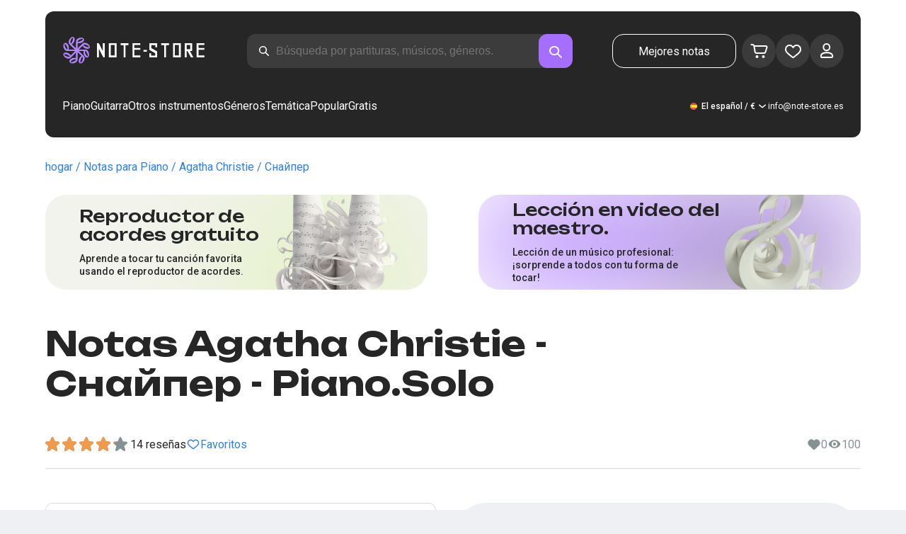

--- FILE ---
content_type: text/html; charset=utf-8
request_url: https://note-store.es/notes/agata-kristi/snayper/piano-solo/
body_size: 33770
content:
<!DOCTYPE html><html lang="es" prefix="og: http://ogp.me/ns#"><head><meta charSet="utf-8"/><meta name="viewport" content="width=device-width, initial-scale=1"/><link rel="preload" as="image" href="/_next/static/media/logo.de97ce41.svg" fetchPriority="high"/><link rel="stylesheet" href="/_next/static/css/c008fe9027cd9f06.css" data-precedence="next"/><link rel="stylesheet" href="/_next/static/css/4df78f2cd73d6b26.css" data-precedence="next"/><link rel="stylesheet" href="/_next/static/css/f80ce3cbaf235213.css" data-precedence="next"/><link rel="stylesheet" href="/_next/static/css/f40227d86795b3f6.css" data-precedence="next"/><link rel="stylesheet" href="/_next/static/css/b3b70623c01e2b25.css" data-precedence="next"/><link rel="stylesheet" href="/_next/static/css/94d0ddb5146c8f41.css" data-precedence="next"/><link rel="stylesheet" href="/_next/static/css/8fa15cfb73c950c4.css" data-precedence="next"/><link rel="stylesheet" href="/_next/static/css/110b7009f8c183fd.css" data-precedence="next"/><link rel="stylesheet" href="/_next/static/css/8d2fca76381290d2.css" data-precedence="next"/><link rel="preload" as="script" fetchPriority="low" href="/_next/static/chunks/webpack-fa880d86c7f4756e.js"/><script src="/_next/static/chunks/fd9d1056-3e86398605b94e3f.js" async=""></script><script src="/_next/static/chunks/7023-c649c1c0640c82b6.js" async=""></script><script src="/_next/static/chunks/main-app-55bbd77d79f9187f.js" async=""></script><script src="/_next/static/chunks/5454-a05c2e4fe525a474.js" async=""></script><script src="/_next/static/chunks/5525-79e19b76fac0dce7.js" async=""></script><script src="/_next/static/chunks/2947-d9bd9403f5eb9b47.js" async=""></script><script src="/_next/static/chunks/2248-22ada91d264f0f79.js" async=""></script><script src="/_next/static/chunks/app/global-error-3b4f73e6baabf789.js" async=""></script><script src="/_next/static/chunks/9343-3e0c54f93ccd97a3.js" async=""></script><script src="/_next/static/chunks/9971-af55114da666dcac.js" async=""></script><script src="/_next/static/chunks/6099-a686996d5f3dc4c8.js" async=""></script><script src="/_next/static/chunks/139-3b2cda4c976c3e1a.js" async=""></script><script src="/_next/static/chunks/3153-2c79803349162f27.js" async=""></script><script src="/_next/static/chunks/4584-277d02d8f6c95e77.js" async=""></script><script src="/_next/static/chunks/2417-ef8c765de5bcab8d.js" async=""></script><script src="/_next/static/chunks/app/(site)/notes/%5B...params%5D/page-bd757d0829c5f3a4.js" async=""></script><script src="/_next/static/chunks/5223-6444e3a0ead5ce96.js" async=""></script><script src="/_next/static/chunks/8207-7df7074d22a9287c.js" async=""></script><script src="/_next/static/chunks/app/layout-7a74e6b4e5804cb4.js" async=""></script><script src="/_next/static/chunks/app/error-e46bd37b973824e4.js" async=""></script><script src="/_next/static/chunks/3293-5c2715dadf10847d.js" async=""></script><script src="/_next/static/chunks/6537-c46eadd31baa71c2.js" async=""></script><script src="/_next/static/chunks/app/(site)/notes/%5B...params%5D/layout-a76819129fa9ceee.js" async=""></script><script src="/_next/static/chunks/4071-54eb8b63d44436b1.js" async=""></script><script src="/_next/static/chunks/4008-e8285b377acd43e7.js" async=""></script><script src="/_next/static/chunks/app/(site)/page-bfb01342b65f424c.js" async=""></script><link rel="apple-touch-icon" sizes="180x180" href="/favicon/apple-touch-icon.png"/><link rel="icon" type="image/png" sizes="32x32" href="/favicon/favicon-32x32.png"/><link rel="icon" type="image/png" sizes="16x16" href="/favicon/favicon-16x16.png"/><meta name="msapplication-TileColor" content="#da532c"/><meta name="theme-color" content="#ffffff"/><meta name="theme-color" content="#ffffff"/><link rel="alternate" hrefLang="en" href="https://note-store.com/notes/agata-kristi/snayper/piano-solo/"/><link rel="alternate" hrefLang="ru" href="https://note-store.ru/notes/agata-kristi/snayper/piano-solo/"/><link rel="alternate" hrefLang="es" href="https://note-store.es/notes/agata-kristi/snayper/piano-solo/"/><link rel="alternate" hrefLang="de" href="https://note-store.de/notes/agata-kristi/snayper/piano-solo/"/><link rel="alternate" hrefLang="x-default" href="https://note-store.com/notes/agata-kristi/snayper/piano-solo/"/><title>Agatha Christie - Снайпер partituras para piano en Note-Store.es | Piano.Solo SKU PSO0081118</title><meta name="description" content="🎼 Agatha Christie - Снайпер partituras para piano en Note-Store.es (Piano.Solo SKU PSO0081118). ✅ Todos los arreglos de partituras de la canción de músicos profesionales en formato pdf, midi🎶"/><meta name="keywords" content="Partituras para piano, partituras para piano, partituras musicales, descargar partituras, partituras modernas, conjuntos de partituras, arreglos, partituras gratis, partituras para canciones, notestore, partituras clásicas"/><link rel="canonical" href="https://note-store.es/notes/agata-kristi/snayper/piano-solo/"/><meta property="og:title" content="Agatha Christie - Снайпер partituras para piano en Note-Store.es | Piano.Solo SKU PSO0081118"/><meta property="og:description" content="🎼 Agatha Christie - Снайпер partituras para piano en Note-Store.es (Piano.Solo SKU PSO0081118). ✅ Todos los arreglos de partituras de la canción de músicos profesionales en formato pdf, midi🎶"/><meta property="og:site_name" content="Partituras, acordes, tabs para obras en PDF, MIDI 🎹 | Note-Store"/><meta property="og:type" content="website"/><meta name="twitter:card" content="summary"/><meta name="twitter:title" content="Agatha Christie - Снайпер partituras para piano en Note-Store.es | Piano.Solo SKU PSO0081118"/><meta name="twitter:description" content="🎼 Agatha Christie - Снайпер partituras para piano en Note-Store.es (Piano.Solo SKU PSO0081118). ✅ Todos los arreglos de partituras de la canción de músicos profesionales en formato pdf, midi🎶"/><link rel="icon" href="/favicon.ico" type="image/x-icon" sizes="48x48"/><meta name="next-size-adjust"/><script>
                  (function(m,e,t,r,i,k,a){m[i]=m[i]||function(){(m[i].a=m[i].a||[]).push(arguments)};
                  m[i].l=1*new Date();
                  for (var j = 0; j < document.scripts.length; j++) {if (document.scripts[j].src === r) { return; }}
                  k=e.createElement(t),a=e.getElementsByTagName(t)[0],k.async=1,k.src=r,a.parentNode.insertBefore(k,a)})
                  (window, document, "script", "https://mc.yandex.ru/metrika/tag.js", "ym");

                  ym(Number(55685686), "init", {
                        clickmap:true,
                        trackLinks:true,
                        accurateTrackBounce:true,
                        webvisor:true,
                        trackHash:true,
                        ecommerce:"dataLayer"
                  });
        </script><script>window.dataLayer = window.dataLayer || [];</script><noscript><div><img alt="" loading="lazy" width="1" height="1" decoding="async" data-nimg="1" style="color:transparent;position:absolute;left:-9999px" src="https://mc.yandex.ru/watch/55685686"/></div></noscript><script src="/_next/static/chunks/polyfills-78c92fac7aa8fdd8.js" noModule=""></script></head><body class="__className_1d6dd8"><div class="layout_page__ArCl3"><header class="header_container__VpZCX header_white__DBcHk"><div class="header_header__h8sLF"><div class="header_row__9A0Xk"><a class="logo_logo__XbIoq" href="/"><img alt="Notes Store" fetchPriority="high" width="204" height="46" decoding="async" data-nimg="1" class="logo_logoImg__SXARP" style="color:transparent" src="/_next/static/media/logo.de97ce41.svg"/></a><div class="search-form_searchInputWrapper__9AHX9"><input class="search-form_searchInput__87S_O" placeholder="Búsqueda por partituras, músicos, géneros." value=""/><a class="search-form_searchButton__Z9M1R" href="/search/?q="><span class="search-form_searchButtonImg__Z9aom" title="search"></span></a><div class="search-form_loaderWrap__xlXPz"></div></div><div class="nav-buttons_navButtons__TNIc1 nav-buttons_desktopOnly__O0J1j"><div class="nav-buttons_menuActionButtons__FFmBt"><a class="button_button__zA6qM nav-buttons_btnMenu__QwHjc nav-buttons_desktopOnly__O0J1j" href="/note_orders/">Mejores notas</a><div class="nav-buttons_menuAction__WQ7iq"><a href="/personal/cart/"><div class="nav-buttons_shoppingCartImg__gyKAs"></div></a></div><div class="nav-buttons_menuAction__WQ7iq"><a href="/favorites/"><div class="nav-buttons_likeImg__VYwdZ"></div></a></div><div><button type="button" class="menu-action_menuAction__2SZox"><img alt="icon" loading="lazy" width="29" height="28" decoding="async" data-nimg="1" class="menu-action_Img__up9JI" style="color:transparent" src="/_next/static/media/user.996fc731.svg"/></button></div></div></div><button class="search-button_searchButton__4TLhD" type="button" aria-label="search"><span class="search-button_searchButtonImg__joVcX" title="search"></span></button><div class="header_burgerMenu__e_0ai"></div><!--$!--><template data-dgst="BAILOUT_TO_CLIENT_SIDE_RENDERING"></template><!--/$--></div><div class="header_row__9A0Xk header_desktopOnly__b8egT"><div class="navigation_navigation__B9Kqk"><div class="menu-item_item__5__7E"><a class="menu-item_navigationLink__XqmhI" href="/category/instruments-is-piano/apply/">Piano</a></div><div class="menu-item_item__5__7E"><a class="menu-item_navigationLink__XqmhI" href="/category/instruments-is-guitar/apply/">Guitarra</a></div><div class="menu-item_item__5__7E"><a class="menu-item_navigationLink__XqmhI" href="#">Otros instrumentos</a></div><div class="menu-item_item__5__7E"><a class="menu-item_navigationLink__XqmhI" href="#">Géneros</a></div><div class="menu-item_item__5__7E"><a class="menu-item_navigationLink__XqmhI" href="/popular/">Temática</a></div><div class="menu-item_item__5__7E"><a class="menu-item_navigationLink__XqmhI" href="/notes/all_popular/">Popular</a></div><div class="menu-item_item__5__7E"><a class="menu-item_navigationLink__XqmhI" href="/notes/all_free/">Gratis</a></div><div></div><div class="submenu-level-1_submenu__FZ687"><div class="submenu-level-1_isTabletHeader__JxuKe"><div class="submenu-header_closeMenuIcon__RgWII"></div><div class="button-back_buttonBack__RSnx4"><p class="typography_p4__36ZVZ">Volver</p></div><span class="submenu-header_subTitle__SZL74"></span></div><div class="submenu-level-1_submenuContent__fTgyF"><a class="submenu-level-1_subTitle__NVyXq" href="#">#</a><div class="submenu-level-1_submenuRow__uU9NJ"><div class="submenu-level-1_submenuColumn__DZRjb submenu-level-1_submenuColumn_1__N3Gfu"><div class="submenu-level-1_submenuList__tEn0k submenu-level-1_maxHeight__AM_fe"></div></div></div></div></div></div><div class="header_settings__jbktM"><div class="toggle-lang-and-currency_backdrop__NfxbB"></div><div class="toggle-lang-and-currency_container__UoLCB"><div class="toggle-lang-and-currency_placeholder__5Rguk toggle-lang-and-currency_es__EXROg"><span class="typography_int4__mKG3L">El español / €</span></div><div class="toggle-lang-and-currency_wrapper__th5pL"><div class="toggle-lang-and-currency_close__b0ZgH"></div><div class="toggle-lang-and-currency_mg__XlDDn"><span class="select-blade_title__RBNr2">Lengua</span><div><a hrefLang="en" class="toggle-lang-and-currency_selectItem__6awAq toggle-lang-and-currency_en__bp9YC" href="https://note-store.com/"><span class="typography_int4__mKG3L">United States</span></a><a hrefLang="de" class="toggle-lang-and-currency_selectItem__6awAq toggle-lang-and-currency_de__Tbo84" href="https://note-store.de/"><span class="typography_int4__mKG3L">Deutsch</span></a><a hrefLang="es" class="toggle-lang-and-currency_selectItem__6awAq toggle-lang-and-currency_es__EXROg toggle-lang-and-currency_active__ylnhM" href="https://note-store.es/"><span class="typography_int4__mKG3L">El español</span></a></div></div><div class=""><span class="select-blade_title__RBNr2">Moneda</span><div><div class="toggle-lang-and-currency_selectItem__6awAq toggle-lang-and-currency_eur__FDIUh toggle-lang-and-currency_active__ylnhM"><span class="typography_int4__mKG3L">Euro</span></div><div class="toggle-lang-and-currency_selectItem__6awAq toggle-lang-and-currency_gbp__WQW_g"><span class="typography_int4__mKG3L">Libra esterlina</span></div><div class="toggle-lang-and-currency_selectItem__6awAq toggle-lang-and-currency_usd__EupRx"><span class="typography_int4__mKG3L">Dólar USA</span></div></div></div></div></div><div class="header_contact__blkaj"><a href="mailto:info@note-store.es">info@note-store.es</a></div></div></div></div></header><main class="layout_content__4pby2"><div class="page_page__R_0X0"><div class="breadcrumbs_breadcrumbs__7LaVk notes-card-content_breadcrumbs__o5iL1" style="background-color:white"><div class="breadcrumbs_pageHistory__CuWtH" itemProp="http://schema.org/breadcrumb" itemScope="" itemType="http://schema.org/BreadcrumbList"><span itemScope="" itemProp="itemListElement" itemType="http://schema.org/ListItem"><a class="breadcrumbs_link__3LJHN" itemProp="item" href="/"><span itemProp="name">hogar</span><meta itemProp="position" content="1"/></a></span><span itemScope="" itemProp="itemListElement" itemType="http://schema.org/ListItem"><a class="breadcrumbs_link__3LJHN" itemProp="item" href="/category/instruments-is-piano/apply/"><span itemProp="name">Notas para Piano</span><meta itemProp="position" content="2"/></a></span><span itemScope="" itemProp="itemListElement" itemType="http://schema.org/ListItem"><a class="breadcrumbs_link__3LJHN" itemProp="item" href="/musicians/agata-kristi/"><span itemProp="name">Agatha Christie</span><meta itemProp="position" content="3"/></a></span><span itemScope="" itemProp="itemListElement" itemType="http://schema.org/ListItem"><span itemProp="name">Снайпер</span><meta itemProp="position" content="4"/><meta itemProp="item" content="https://note-store.es/notes/agata-kristi/snayper/piano-solo/"/></span></div></div><div class="notes-card-content_wrapper__S8g5y"><div class="notes-card-content_container___pjw0"><div class="notes-card-content_notesCard__CGRFh"><div class="notes-card-content_mobileOnly__bAS5Z"><div class="notes-card-content_counters__NWCuU notes-card-content_countersMobile__8Q0VK"><span class="notes-card-content_likesCounter__aMxpl">0</span><span class="notes-card-content_viewsCounter__sih_r">100</span></div></div><div class="notes-card-content_banners__IkWt1"><div><a href="#ai-player" class="player_wrap__8MKV1"><span class="__className_821df8 player_title__4qdUF">Reproductor de acordes gratuito</span><span class="player_text__vubXM">Aprende a tocar tu canción favorita usando el reproductor de acordes.</span></a></div><div><a href="#video-lessons" class="video-lesson_wrap__Gns3G"><span class="__className_821df8 video-lesson_title__esqTh">Lección en video del maestro.</span><span class="video-lesson_text__Ec62t">Lección de un músico profesional: ¡sorprende a todos con tu forma de tocar!</span></a></div></div><div class="notes-card-content_h1__ygFuh"><h1 class="__className_821df8 typography_h1__Smf_o notes-card-content_title__LsdGT">Notas Agatha Christie - Снайпер - Piano.Solo</h1></div><div><div class="notes-card-content_header__6qcgR"><div class="notes-card-content_cardActions__QqdlY"><div role="presentation" class="rating_rating__bMy99"><span class="rating_star__wPqNt"></span><span class="rating_active__LRaah" style="width:81.99999999999999%"></span></div><span>14 
        reseñas</span><div class="notes-card-content_actionsGroup__IhLRO"><div class="notes-card-content_favourites__xACaA"><span class="notes-card-content_favouritesText__FDYM_">Favoritos</span></div></div></div><div class="notes-card-content_cardInfo__jlWNx"><div class="notes-card-content_counters__NWCuU notes-card-content_desktopAndTabletOnly___SRxd"><span class="notes-card-content_likesCounter__aMxpl">0</span><span class="notes-card-content_viewsCounter__sih_r">100</span></div></div></div></div><div class="notes-card-content_cardBody__oveM_"><div class="notes-card-content_cardPreview__8QHgf"><img alt="Notas Agatha Christie - Снайпер - Piano.Solo" loading="lazy" width="595" height="842" decoding="async" data-nimg="1" class="notes-card-content_cardPreviewImg__ZK36G" style="color:transparent" src="https://note-store.es/upload/pdflic/812/81118_e1.png"/></div><div class="notes-card-content_description__TcwT8"><div class="notes-card-content_order___D3up"><div class="notes-card-content_orderTitle__BZuJR">Formatos disponibles</div><span class="notes-card-content_orderDesc__4nDeT">Elija en qué formatos desea comprar las partituras. Le enviaremos las partituras de pago a la dirección de correo electrónico especificada al realizar el pago.</span><div class="notes-card-content_formats__mB6T0"><div class="notes-card-content_formatBlock__ZCKMU"><div class="notes-card-content_formRadio__oeM35"><input id="radio-1" type="radio" name="price" checked="" value="23.5"/><label for="radio-1">.pdf, .midi</label></div><span class="notes-card-content_formatPrice__k5Sbt">€23.50</span></div><div class="notes-card-content_formatBlock__ZCKMU"><div class="notes-card-content_formRadio__oeM35"><input id="radio-2" type="radio" name="price" value="15.6"/><label for="radio-2">.pdf</label></div><span class="notes-card-content_formatPrice__k5Sbt">€15.60</span></div></div><button class="button_button__zA6qM button_l__OuKpR button_black__1V_UY" type="button">Comprar</button><div class="notes-card-content_orderInfo__I9C_w"><div class="notes-card-content_infoBlock__MmV1L"><div class="notes-card-content_guarantees__MZgD2">Garantía de devolución del 100% del dinero</div><div class="notes-card-content_pdfIncluded__PE_oB">El precio incluye PDF para imprimir</div></div><span class="notes-card-content_payments__R1U9C notes-card-content_paymentsCom__X3P0Z"></span></div></div><div><div class="notes-card-content_char__qmPVz"><span class="notes-card-content_charTitle__15Hy4">Artista:</span><a class="notes-card-content_charContent__Yw30R notes-card-content_musiciansTitle__aOcAs" href="/musicians/agata-kristi/">Agatha Christie</a></div><div class="notes-card-content_char__qmPVz"><span class="notes-card-content_charTitle__15Hy4">Género:</span><a class="notes-card-content_charContent__Yw30R" href="/category/genre-is-rock/apply/">Rock</a></div><div class="notes-card-content_char__qmPVz"><span class="notes-card-content_charTitle__15Hy4">Artículo:</span><span class="notes-card-content_charContent__Yw30R notes-card-content_still__9I1Am">PSO0081118</span></div><div class="notes-card-content_char__qmPVz"><span class="notes-card-content_charTitle__15Hy4">Arreglo:</span><a class="notes-card-content_charContent__Yw30R" href="/category/arrangement-is-piano-solo/apply/">Piano.Solo</a></div><div class="notes-card-content_char__qmPVz"><span class="notes-card-content_charTitle__15Hy4">Instrumentos:</span><a class="notes-card-content_charContent__Yw30R" href="/category/instruments-is-piano/apply/">Piano</a></div><div class="notes-card-content_char__qmPVz"><span class="notes-card-content_charTitle__15Hy4">Otros arreglos de esta pieza</span><span class="notes-card-content_charContent__Yw30R">Más información 4 
                        partituras</span></div></div></div></div></div></div><div class="video-lesson_wrap__sJftR"><div class="video-lesson_anchor__Cx1EQ" id="video-lessons"></div><div class="video-lesson_block__E5lpj"><div class="video-lesson_main__dMjL_"><span class="__className_821df8 video-lesson_title__2ikyB">Lección en video de un profesional.</span><span class="video-lesson_text__EScmq">Vídeo análisis de cómo tocar el<!-- --> <!-- -->piano Agatha Christie - Снайпер<!-- --> <!-- -->con recomendaciones y explicaciones de un músico profesional.</span></div><div class="video-lesson_actionBlock__eM1Md"><div class="video-lesson_action__rnhPK"><span class="video-lesson_dscr__U3f6E">El vídeo aún no está listo.<br/>
Deje una solicitud: esto ayudará a acelerar el proceso</span><button class="button_button__zA6qM button_m__sGJRw button_green__ExXpS video-lesson_btn__m7nA0" type="button">dejar una solicitud</button></div></div></div></div><div></div><div class="description_description__Bbp3S"><div class="description_tabsWrap__MQsNI"><div class="description_tabs__VaLcD"><div class="description_tab__Q2uqE description_active__Em2PZ">Descripción y características</div><div class="description_tab__Q2uqE">Recomendado</div></div></div><div class="description_charsContent__AysR9"><div class="description_column__uZTK4 description_left__SHzdA"><h3 class="typography_h3__JjbIf description_charsTitle__1az9v"></h3><p class="typography_p1__A6E4r description_charsDesc__X0tzK">Piano.Solo partituras para la composición musical Снайпер, creado en el género Rock, realizado por Agatha Christie. Compiladas por músicos profesionales, por lo tanto de alta calidad, destinadas principalmente a pianistas que tienen cierta destreza en tocar Piano. El costo de Piano.Solo partituras listas y por encargo - %precio%, se pueden descargar en el sitio en formatos PDF, MIDI.</p><h3 class="typography_h3__JjbIf description_charsTitle__1az9v">Más sobre partituras Agatha Christie Снайпер</h3><div><div class="description_descBlock__6VrrZ"><div class="description_row__hbCk_"><div class="description_wrapTitle__bhHM4"><p class="typography_p1__A6E4r description_rowTitle__CXxSI">Título</p><div class="description_divider__tZG80"></div></div><p class="typography_p1__A6E4r description_tableContent__o93vn">Снайпер</p></div><div class="description_row__hbCk_"><div class="description_wrapTitle__bhHM4"><p class="typography_p1__A6E4r description_rowTitle__CXxSI">Artista</p><div class="description_divider__tZG80"></div></div><p class="typography_p1__A6E4r description_tableContent__o93vn">Agatha Christie</p></div><div class="description_row__hbCk_"><div class="description_wrapTitle__bhHM4"><p class="typography_p1__A6E4r description_rowTitle__CXxSI">Género</p><div class="description_divider__tZG80"></div></div><p class="typography_p1__A6E4r description_tableContent__o93vn">Rock</p></div><div class="description_row__hbCk_"><div class="description_wrapTitle__bhHM4"><p class="typography_p1__A6E4r description_rowTitle__CXxSI">Año de la obra</p><div class="description_divider__tZG80"></div></div><p class="typography_p1__A6E4r description_tableContent__o93vn">2000</p></div></div><div class="description_descBlock__6VrrZ"><div><div class="description_row__hbCk_"><div class="description_wrapTitle__bhHM4"><p class="typography_p1__A6E4r description_rowTitle__CXxSI">Con licencia</p><div class="description_divider__tZG80"></div></div><p class="typography_p1__A6E4r description_tableContent__o93vn">ООО &quot;Pervoe musicalnoe isdatelstvo&quot;</p></div><div class="description_row__hbCk_"><div class="description_wrapTitle__bhHM4"><p class="typography_p1__A6E4r description_rowTitle__CXxSI">Autor</p><div class="description_divider__tZG80"></div></div><p class="typography_p1__A6E4r description_tableContent__o93vn">Самойлов Г.Р.</p></div></div></div><div class="description_descBlock__6VrrZ"><div><div class="description_row__hbCk_"><div class="description_wrapTitle__bhHM4"><p class="typography_p1__A6E4r description_rowTitle__CXxSI">Para instrumentos</p><div class="description_divider__tZG80"></div></div><p class="typography_p1__A6E4r description_tableContent__o93vn">Piano</p></div><div class="description_row__hbCk_"><div class="description_wrapTitle__bhHM4"><p class="typography_p1__A6E4r description_rowTitle__CXxSI">Tipo de arreglo</p><div class="description_divider__tZG80"></div></div><p class="typography_p1__A6E4r description_tableContent__o93vn">Piano.Solo</p></div></div></div><div class="description_descBlock__6VrrZ"><div><div class="description_row__hbCk_"><div class="description_wrapTitle__bhHM4"><p class="typography_p1__A6E4r description_rowTitle__CXxSI">Artículo</p><div class="description_divider__tZG80"></div></div><p class="typography_p1__A6E4r description_tableContent__o93vn">PSO0081118</p></div><div class="description_row__hbCk_"><div class="description_wrapTitle__bhHM4"><p class="typography_p1__A6E4r description_rowTitle__CXxSI">Coste</p><div class="description_divider__tZG80"></div></div><p class="typography_p1__A6E4r description_tableContent__o93vn"><span class="description_tableContentText__vUwo2">€15.60, €23.50</span></p></div><div class="description_row__hbCk_"><div class="description_wrapTitle__bhHM4"><p class="typography_p1__A6E4r description_rowTitle__CXxSI">Formatos de descarga</p><div class="description_divider__tZG80"></div></div><p class="typography_p1__A6E4r description_tableContent__o93vn"><span class="description_tableContentText__vUwo2">PDF, MIDI</span></p></div></div></div><div class="description_descBlock__6VrrZ"><div><div class="description_row__hbCk_"><div class="description_wrapTitle__bhHM4"><p class="typography_p1__A6E4r description_rowTitle__CXxSI">Valoración del usuario</p><div class="description_divider__tZG80"></div></div><p class="typography_p1__A6E4r description_tableContent__o93vn"><span class="description_tableContentText__vUwo2">4.1 Sobre 5 Total 14
                        opiniones</span></p></div></div></div></div></div><div class="description_column__uZTK4"><div class="description_adds__euvNY"><div class="description_titleMusic__DebQW"><p class="typography_p3__5eAej description_addsTitle__GWi82">OTRAS OBRAS AGATHA CHRISTIE</p></div><div class="description_addsLinks__UBW6x"><a href="/notes/agata-kristi/seroe-nebo/piano-vocal/">Agatha Christie - Серое небо  - Piano&amp;Vocal</a><a href="/notes/agata-kristi/ty-i-ya/guitar-tab-easy/">Agatha Christie - Ты и я  - Guitarra.Tablatura.Einfach</a><a href="/notes/agata-kristi/v-interesakh-revolyutsii/guitar-tab-easy/">Agatha Christie - В интересах революции  - Guitarra.Tablatura.Einfach</a><a href="/notes/agata-kristi/bessa-me/guitar-tab/">Agatha Christie - Бесса мэ  - Guitarra.Tablatura</a><a href="/notes/agata-kristi/glyuki/piano-vocal/">Agatha Christie - Глюки  - Piano&amp;Vocal</a><a href="/notes/agata-kristi/kak-na-voyne/piano-easy/">Agatha Christie - Как на войне  - Piano.Easy</a><a href="/notes/agata-kristi/kak-na-voyne/piano-vocal/">Agatha Christie - Как на войне  - Piano&amp;Vocal</a><a href="/notes/agata-kristi/skazochnaya-tayga/piano-easy/">Agatha Christie - Сказочная Тайга  - Piano.Easy</a><a href="/notes/agata-kristi/skazochnaya-tayga/piano-vocal/">Agatha Christie - Сказочная Тайга  - Piano&amp;Vocal</a><a href="/notes/agata-kristi/sekret-ost-brat-2-/piano-easy/">Agatha Christie - Секрет (ОСТ Брат-2)  - Piano.Easy</a></div></div></div></div></div><div class="other-arrangements_container__BNiRM"><h2 class="__className_821df8 typography_h2__lkSAl other-arrangements_h2__kVjuO"></h2><div class="other-arrangements_fileName__bEQex">Agatha Christie - Снайпер</div><div class="other-arrangements_tabsContainerWrap__LwAQC"><div class="other-arrangements_tabsContainer__uVucL"><button type="button" class="tab_tab__QJYxN tab_filled__r3w5R"><span class="typography_int1__Dztkf">Todos</span><span class="typography_int1__Dztkf tab_amount__D0Jop">5</span></button><button type="button" class="tab_tab__QJYxN tab_transparent__iaeYn"><span class="typography_int1__Dztkf">Piano</span><span class="typography_int1__Dztkf tab_amount__D0Jop">2</span></button><button type="button" class="tab_tab__QJYxN tab_transparent__iaeYn"><span class="typography_int1__Dztkf">Vocal</span><span class="typography_int1__Dztkf tab_amount__D0Jop">1</span></button><button type="button" class="tab_tab__QJYxN tab_transparent__iaeYn"><span class="typography_int1__Dztkf">Guitarra</span><span class="typography_int1__Dztkf tab_amount__D0Jop">2</span></button></div></div><div class="other-arrangements_cardsSlider__f0ilR"><div class="other-arrangements_sliderWrap__i4hJL"><div class="grid-note_card__qqYvX other-arrangements_card__oY0Yf"><div class="grid-note_bgHeader__mgq9a"><div class="grid-note_topBlock__4Py8C"><div><div class="complexity_status__BpmwF complexity_beginner__4J1c5">Beginner</div></div><div><span class="grid-note_favourites__CdqaK"></span></div></div><a class="preview_link__QBpos grid-note_previewWrap__oAq_a" href="/notes/agata-kristi/snayper/piano-easy/"><div class="preview_wrap__vnFZO grid-note_previewWrap__oAq_a"><img alt="undefined Agatha Christie - Снайпер" loading="lazy" width="181" height="256" decoding="async" data-nimg="1" style="color:transparent" src="https://note-store.es/upload/resize_cache/notes/256_362/upload/pdflic/812/81117_e1.png"/></div></a></div><div class="grid-note_info__x_2yd"><span class="typography_int4__mKG3L grid-note_rating__Hlr63"><span class="grid-note_star__OeXDx"></span>4.6 (56)</span><div class="grid-note_counters__ae_6H"><span class="typography_int4__mKG3L grid-note_likesCounter__mncyq">0</span><span class="typography_int4__mKG3L grid-note_viewsCounter__09Qf7">163</span></div></div><div class="grid-note_titleBlock__y0bIQ"><a href="/notes/agata-kristi/snayper/piano-easy/"><span class="typography_int3__zHgvj grid-note_author__ZRZm0">Agatha Christie</span><div class="grid-note_songTitle__YUNQD">Снайпер</div></a></div><div class="instruments_instruments__VKPA4"><span>Piano.Easy</span></div></div><div class="grid-note_card__qqYvX other-arrangements_card__oY0Yf"><div class="grid-note_bgHeader__mgq9a"><div class="grid-note_topBlock__4Py8C"><div></div><div><span class="grid-note_favourites__CdqaK"></span></div></div><a class="preview_link__QBpos grid-note_previewWrap__oAq_a" href="/notes/agata-kristi/snayper/piano-vocal/"><div class="preview_wrap__vnFZO grid-note_previewWrap__oAq_a"><img alt="undefined Agatha Christie - Снайпер" loading="lazy" width="181" height="256" decoding="async" data-nimg="1" style="color:transparent" src="https://note-store.es/upload/resize_cache/notes/256_362/upload/pdflic/812/81119_e1.png"/></div></a></div><div class="grid-note_info__x_2yd"><span class="typography_int4__mKG3L grid-note_rating__Hlr63"><span class="grid-note_star__OeXDx"></span>4.2 (41)</span><div class="grid-note_counters__ae_6H"><span class="typography_int4__mKG3L grid-note_likesCounter__mncyq">0</span><span class="typography_int4__mKG3L grid-note_viewsCounter__09Qf7">132</span></div></div><div class="grid-note_titleBlock__y0bIQ"><a href="/notes/agata-kristi/snayper/piano-vocal/"><span class="typography_int3__zHgvj grid-note_author__ZRZm0">Agatha Christie</span><div class="grid-note_songTitle__YUNQD">Снайпер</div></a></div><div class="instruments_instruments__VKPA4"><span>Piano&amp;Vocal</span></div></div><div class="grid-note_card__qqYvX other-arrangements_card__oY0Yf"><div class="grid-note_bgHeader__mgq9a"><div class="grid-note_topBlock__4Py8C"><div><div class="complexity_status__BpmwF complexity_beginner__4J1c5">Beginner</div></div><div><span class="grid-note_favourites__CdqaK"></span></div></div><a class="preview_link__QBpos grid-note_previewWrap__oAq_a" href="/notes/agata-kristi/snayper/guitar-tab-easy/"><div class="preview_wrap__vnFZO grid-note_previewWrap__oAq_a"><img alt="undefined Agatha Christie - Снайпер" loading="lazy" width="181" height="256" decoding="async" data-nimg="1" style="color:transparent" src="https://note-store.es/upload/resize_cache/notes/256_362/upload/pdflic/812/81120_e1.png"/></div></a></div><div class="grid-note_info__x_2yd"><span class="typography_int4__mKG3L grid-note_rating__Hlr63"><span class="grid-note_star__OeXDx"></span>4.3 (17)</span><div class="grid-note_counters__ae_6H"><span class="typography_int4__mKG3L grid-note_likesCounter__mncyq">0</span><span class="typography_int4__mKG3L grid-note_viewsCounter__09Qf7">100</span></div></div><div class="grid-note_titleBlock__y0bIQ"><a href="/notes/agata-kristi/snayper/guitar-tab-easy/"><span class="typography_int3__zHgvj grid-note_author__ZRZm0">Agatha Christie</span><div class="grid-note_songTitle__YUNQD">Снайпер</div></a></div><div class="instruments_instruments__VKPA4"><span>Guitarra.Tablatura.Einfach</span></div></div><div class="grid-note_card__qqYvX other-arrangements_card__oY0Yf"><div class="grid-note_bgHeader__mgq9a"><div class="grid-note_topBlock__4Py8C"><div></div><div><span class="grid-note_favourites__CdqaK"></span></div></div><a class="preview_link__QBpos grid-note_previewWrap__oAq_a" href="/notes/agata-kristi/snayper/guitar-tab/"><div class="preview_wrap__vnFZO grid-note_previewWrap__oAq_a"><img alt="undefined Agatha Christie - Снайпер" loading="lazy" width="181" height="256" decoding="async" data-nimg="1" style="color:transparent" src="https://note-store.es/upload/resize_cache/notes/256_362/upload/pdflic/812/81121_e1.png"/></div></a></div><div class="grid-note_info__x_2yd"><span class="typography_int4__mKG3L grid-note_rating__Hlr63"><span class="grid-note_star__OeXDx"></span>4.7 (58)</span><div class="grid-note_counters__ae_6H"><span class="typography_int4__mKG3L grid-note_likesCounter__mncyq">0</span><span class="typography_int4__mKG3L grid-note_viewsCounter__09Qf7">151</span></div></div><div class="grid-note_titleBlock__y0bIQ"><a href="/notes/agata-kristi/snayper/guitar-tab/"><span class="typography_int3__zHgvj grid-note_author__ZRZm0">Agatha Christie</span><div class="grid-note_songTitle__YUNQD">Снайпер</div></a></div><div class="instruments_instruments__VKPA4"><span>Guitarra.Tablatura</span></div></div></div><div class="other-arrangements_desktopSlider__WcWJl"><div class="slick-slider slick-initialized"><div class="slick-list"><div class="slick-track" style="width:100%;left:0%"><div data-index="0" class="slick-slide slick-active slick-current" tabindex="-1" aria-hidden="false" style="outline:none;width:25%"><div><div class="grid-note_card__qqYvX other-arrangements_card__oY0Yf"><div class="grid-note_bgHeader__mgq9a"><div class="grid-note_topBlock__4Py8C"><div><div class="complexity_status__BpmwF complexity_beginner__4J1c5">Beginner</div></div><div><span class="grid-note_favourites__CdqaK"></span></div></div><a class="preview_link__QBpos grid-note_previewWrap__oAq_a" href="/notes/agata-kristi/snayper/piano-easy/"><div class="preview_wrap__vnFZO grid-note_previewWrap__oAq_a"><img alt="undefined Agatha Christie - Снайпер" loading="lazy" width="181" height="256" decoding="async" data-nimg="1" style="color:transparent" src="https://note-store.es/upload/resize_cache/notes/256_362/upload/pdflic/812/81117_e1.png"/></div></a></div><div class="grid-note_info__x_2yd"><span class="typography_int4__mKG3L grid-note_rating__Hlr63"><span class="grid-note_star__OeXDx"></span>4.6 (56)</span><div class="grid-note_counters__ae_6H"><span class="typography_int4__mKG3L grid-note_likesCounter__mncyq">0</span><span class="typography_int4__mKG3L grid-note_viewsCounter__09Qf7">163</span></div></div><div class="grid-note_titleBlock__y0bIQ"><a href="/notes/agata-kristi/snayper/piano-easy/"><span class="typography_int3__zHgvj grid-note_author__ZRZm0">Agatha Christie</span><div class="grid-note_songTitle__YUNQD">Снайпер</div></a></div><div class="instruments_instruments__VKPA4"><span>Piano.Easy</span></div></div></div></div><div data-index="1" class="slick-slide slick-active" tabindex="-1" aria-hidden="false" style="outline:none;width:25%"><div><div class="grid-note_card__qqYvX other-arrangements_card__oY0Yf"><div class="grid-note_bgHeader__mgq9a"><div class="grid-note_topBlock__4Py8C"><div></div><div><span class="grid-note_favourites__CdqaK"></span></div></div><a class="preview_link__QBpos grid-note_previewWrap__oAq_a" href="/notes/agata-kristi/snayper/piano-vocal/"><div class="preview_wrap__vnFZO grid-note_previewWrap__oAq_a"><img alt="undefined Agatha Christie - Снайпер" loading="lazy" width="181" height="256" decoding="async" data-nimg="1" style="color:transparent" src="https://note-store.es/upload/resize_cache/notes/256_362/upload/pdflic/812/81119_e1.png"/></div></a></div><div class="grid-note_info__x_2yd"><span class="typography_int4__mKG3L grid-note_rating__Hlr63"><span class="grid-note_star__OeXDx"></span>4.2 (41)</span><div class="grid-note_counters__ae_6H"><span class="typography_int4__mKG3L grid-note_likesCounter__mncyq">0</span><span class="typography_int4__mKG3L grid-note_viewsCounter__09Qf7">132</span></div></div><div class="grid-note_titleBlock__y0bIQ"><a href="/notes/agata-kristi/snayper/piano-vocal/"><span class="typography_int3__zHgvj grid-note_author__ZRZm0">Agatha Christie</span><div class="grid-note_songTitle__YUNQD">Снайпер</div></a></div><div class="instruments_instruments__VKPA4"><span>Piano&amp;Vocal</span></div></div></div></div><div data-index="2" class="slick-slide slick-active" tabindex="-1" aria-hidden="false" style="outline:none;width:25%"><div><div class="grid-note_card__qqYvX other-arrangements_card__oY0Yf"><div class="grid-note_bgHeader__mgq9a"><div class="grid-note_topBlock__4Py8C"><div><div class="complexity_status__BpmwF complexity_beginner__4J1c5">Beginner</div></div><div><span class="grid-note_favourites__CdqaK"></span></div></div><a class="preview_link__QBpos grid-note_previewWrap__oAq_a" href="/notes/agata-kristi/snayper/guitar-tab-easy/"><div class="preview_wrap__vnFZO grid-note_previewWrap__oAq_a"><img alt="undefined Agatha Christie - Снайпер" loading="lazy" width="181" height="256" decoding="async" data-nimg="1" style="color:transparent" src="https://note-store.es/upload/resize_cache/notes/256_362/upload/pdflic/812/81120_e1.png"/></div></a></div><div class="grid-note_info__x_2yd"><span class="typography_int4__mKG3L grid-note_rating__Hlr63"><span class="grid-note_star__OeXDx"></span>4.3 (17)</span><div class="grid-note_counters__ae_6H"><span class="typography_int4__mKG3L grid-note_likesCounter__mncyq">0</span><span class="typography_int4__mKG3L grid-note_viewsCounter__09Qf7">100</span></div></div><div class="grid-note_titleBlock__y0bIQ"><a href="/notes/agata-kristi/snayper/guitar-tab-easy/"><span class="typography_int3__zHgvj grid-note_author__ZRZm0">Agatha Christie</span><div class="grid-note_songTitle__YUNQD">Снайпер</div></a></div><div class="instruments_instruments__VKPA4"><span>Guitarra.Tablatura.Einfach</span></div></div></div></div><div data-index="3" class="slick-slide slick-active" tabindex="-1" aria-hidden="false" style="outline:none;width:25%"><div><div class="grid-note_card__qqYvX other-arrangements_card__oY0Yf"><div class="grid-note_bgHeader__mgq9a"><div class="grid-note_topBlock__4Py8C"><div></div><div><span class="grid-note_favourites__CdqaK"></span></div></div><a class="preview_link__QBpos grid-note_previewWrap__oAq_a" href="/notes/agata-kristi/snayper/guitar-tab/"><div class="preview_wrap__vnFZO grid-note_previewWrap__oAq_a"><img alt="undefined Agatha Christie - Снайпер" loading="lazy" width="181" height="256" decoding="async" data-nimg="1" style="color:transparent" src="https://note-store.es/upload/resize_cache/notes/256_362/upload/pdflic/812/81121_e1.png"/></div></a></div><div class="grid-note_info__x_2yd"><span class="typography_int4__mKG3L grid-note_rating__Hlr63"><span class="grid-note_star__OeXDx"></span>4.7 (58)</span><div class="grid-note_counters__ae_6H"><span class="typography_int4__mKG3L grid-note_likesCounter__mncyq">0</span><span class="typography_int4__mKG3L grid-note_viewsCounter__09Qf7">151</span></div></div><div class="grid-note_titleBlock__y0bIQ"><a href="/notes/agata-kristi/snayper/guitar-tab/"><span class="typography_int3__zHgvj grid-note_author__ZRZm0">Agatha Christie</span><div class="grid-note_songTitle__YUNQD">Снайпер</div></a></div><div class="instruments_instruments__VKPA4"><span>Guitarra.Tablatura</span></div></div></div></div></div></div></div></div></div></div><div class="similar-musicians_container__JTYVs"><div class="similar-musicians_similar__I2DoP"><h2 class="__className_821df8 typography_h2__lkSAl"></h2><div class="similar-musicians_buttonsContainerWrap__tOuns"><div class="similar-musicians_buttonsContainer__6Ro8L"><a class="button-figure_button__3Vvib" href="/musicians/25-17/">25/17</a><a class="button-figure_button__3Vvib" href="/musicians/the-animals/">The Animals</a><a class="button-figure_button__3Vvib" href="/musicians/dana-sokolova/">Dana Sokolova</a><a class="button-figure_button__3Vvib" href="/musicians/florida-georgia-line/">Florida Georgia Line</a><a class="button-figure_button__3Vvib" href="/musicians/bad-wolves/">Bad Wolves</a><a class="button-figure_button__3Vvib" href="/musicians/trapt/">Trapt</a><a class="button-figure_button__3Vvib" href="/musicians/animaciya/">Animaciya</a><a class="button-figure_button__3Vvib" href="/musicians/poets-of-the-fall/">Poets of the Fall</a><a class="button-figure_button__3Vvib" href="/musicians/james-marriott/">James Marriott</a><a class="button-figure_button__3Vvib" href="/musicians/black-label-society/">Black Label Society</a></div></div></div></div><div class="guarantees_container__mb1A8"><p class="__className_821df8 typography_h2__lkSAl guarantees_title__JB5XQ">100%<br>garantizar<br>reembolso</p><span class="typography_int1__Dztkf guarantees_text__J8GtV">Garantizamos la calidad de todos los productos y servicios de Note-Store.es. Si no está satisfecho con alguno de nuestros productos o servicios, póngase en contacto con nosotros y le devolveremos su dinero.</span></div></div></div><script type="application/ld+json">{"@context":"http://schema.org","@type":"ImageObject","name":"Agatha Christie - Снайпер partituras para piano en Note-Store.es | Piano.Solo SKU PSO0081118","description":"🎼 Agatha Christie - Снайпер partituras para piano en Note-Store.es (Piano.Solo SKU PSO0081118). ✅ Todos los arreglos de partituras de la canción de músicos profesionales en formato pdf, midi🎶","contentUrl":"/upload/pdflic/812/81118_e1.png"}</script><script type="application/ld+json">{"@context":"http://schema.org/","@type":"Product","name":"Снайпер","description":"🎼 Agatha Christie - Снайпер partituras para piano en Note-Store.es (Piano.Solo SKU PSO0081118). ✅ Todos los arreglos de partituras de la canción de músicos profesionales en formato pdf, midi🎶","offers":{"@type":"AggregateOffer","lowPrice":15.6,"highPrice":23.5,"priceCurrency":"EUR","offerCount":1,"availability":"http://schema.org/InStock"},"image":"/upload/pdflic/812/81118_e1.png","sku":"PSO0081118","aggregateRating":{"@type":"AggregateRating","ratingValue":"4.1","reviewCount":"100"}}</script><script type="application/ld+json">{"@context":"http://schema.org/","@type":"MusicComposition","url":"http://4b8ccd2b1da7:3000/notes/agata-kristi/snayper/piano-solo/","name":"Снайпер","text":"🎼 Agatha Christie - Снайпер partituras para piano en Note-Store.es (Piano.Solo SKU PSO0081118). ✅ Todos los arreglos de partituras de la canción de músicos profesionales en formato pdf, midi🎶","composer":{"@type":"Person","name":"Agatha Christie"},"musicalKey":"natural","license":"","datePublished":"2022-05-27T10:40:36.000Z","dateModified":"2025-03-25T23:09:20.000Z"}</script><script type="application/ld+json">{"@context":"http://schema.org/","@type":"CreativeWork","name":"Снайпер"}</script></main><footer class="footer_footer__sWv5M"><div class="footer_container__LCrpr"><div class="footer_footerUpper__jsiz8"><div class="footer_row__YMYb_ footer_media__2_Ke6" style="justify-content:start"><a class="logo_logo__XbIoq" href="/"><img alt="Notes Store" fetchPriority="high" width="204" height="46" decoding="async" data-nimg="1" class="logo_logoImg__SXARP footer_footerLogo__u1UZ3" style="color:transparent" src="/_next/static/media/logo.de97ce41.svg"/></a></div><div class="footer_linksContainer__yDQ4s"><div class="footer_links__MUIyq"><h4 class="footer_h4__GOPXc">Atención al cliente</h4><a href="/payments/">Formas de pago</a><a href="/contacts/">Contactos</a><a href="/support/">Soporte</a><a href="/faq/">FAQ</a><a href="/login/">Área personal</a><a href="/status/">Estado del pedido</a></div><div class="footer_links__MUIyq"><h4 class="footer_h4__GOPXc">Secciones populares</h4><a href="/category/clear/apply/">Catálogo</a><a href="/musicians/">Músicos</a><a href="/note_orders/">Pedir partituras</a><a href="/arrangements/">Descripción de los arreglos</a></div><div class="footer_links__MUIyq"><h4 class="footer_h4__GOPXc">Sobre la empresa</h4><a href="/about/">Sobre la empresa</a><a href="/terms-of-sale/">Condiciones de venta</a><a href="/personal-data-policy/">Política de tratamiento de datos personales</a><a href="/user-agreement/">Acuerdo de usuario</a><a href="/refunds/">Política de devoluciones</a></div></div></div><div class="footer_divider__xcLlh"></div><div class="footer_row__YMYb_ footer_settingsRow__k41zJ"><div class="footer_row__YMYb_ footer_copyright__fcRAT footer_desctop__3yyIL"><p>© note-store.es. Todos los derechos reservados</p><p>47TH PARALLEL LTD, Beedstraße 54, 40468 Düsseldorf, Germany</p></div><div class="footer_settingsContainer__jFFcX"><div class="footer_settings__Nh_WO"><div class="toggle-lang-and-currency_backdrop__NfxbB"></div><div class="toggle-lang-and-currency_container__UoLCB toggle-lang-and-currency_bottom__AR07P"><div class="toggle-lang-and-currency_placeholder__5Rguk toggle-lang-and-currency_es__EXROg"><span class="typography_int4__mKG3L">El español / €</span></div><div class="toggle-lang-and-currency_wrapper__th5pL"><div class="toggle-lang-and-currency_close__b0ZgH"></div><div class="toggle-lang-and-currency_mg__XlDDn"><span class="select-blade_title__RBNr2">Lengua</span><div><a hrefLang="en" class="toggle-lang-and-currency_selectItem__6awAq toggle-lang-and-currency_en__bp9YC" href="https://note-store.com/"><span class="typography_int4__mKG3L">United States</span></a><a hrefLang="de" class="toggle-lang-and-currency_selectItem__6awAq toggle-lang-and-currency_de__Tbo84" href="https://note-store.de/"><span class="typography_int4__mKG3L">Deutsch</span></a><a hrefLang="es" class="toggle-lang-and-currency_selectItem__6awAq toggle-lang-and-currency_es__EXROg toggle-lang-and-currency_active__ylnhM" href="https://note-store.es/"><span class="typography_int4__mKG3L">El español</span></a></div></div><div class=""><span class="select-blade_title__RBNr2">Moneda</span><div><div class="toggle-lang-and-currency_selectItem__6awAq toggle-lang-and-currency_eur__FDIUh toggle-lang-and-currency_active__ylnhM"><span class="typography_int4__mKG3L">Euro</span></div><div class="toggle-lang-and-currency_selectItem__6awAq toggle-lang-and-currency_gbp__WQW_g"><span class="typography_int4__mKG3L">Libra esterlina</span></div><div class="toggle-lang-and-currency_selectItem__6awAq toggle-lang-and-currency_usd__EupRx"><span class="typography_int4__mKG3L">Dólar USA</span></div></div></div></div></div><div class="footer_contact__F_GAN"><a href="mailto:undefined"></a></div></div><div class="footer_socials__xJJ8a"><a href="https://ru.pinterest.com/notestorecom/" target="_blank" class="footer_socialIcon__J9rmu footer_pinterest__SuOsK"></a><a href="https://www.facebook.com/notestorecom/" target="_blank" class="footer_socialIcon__J9rmu footer_facebook__2Jkts"></a></div></div></div><div class="footer_divider__xcLlh footer_mobile__1KjGp"></div><div class="footer_row__YMYb_ footer_copyright__fcRAT footer_mobile__1KjGp"><p>© note-store.es. Todos los derechos reservados</p><p>47TH PARALLEL LTD, Beedstraße 54, 40468 Düsseldorf, Germany</p></div></div></footer></div><script type="application/ld+json">{"@context":"http://schema.org","@type":"WebSite","name":"Claviernoten im PDF-, MIDI-formaten","alternateName":"Tienda de notas","url":"https://note-store.es","potentialAction":{"@type":"SearchAction","target":"https://note-store.es/search/?q={q}","query-input":"name=q"}}</script><script type="application/ld+json">{"@context":"http://schema.org","@type":"Organization","name":"Tienda de notas","alternateName":"Tienda de notas","description":"Unsere Website ist für Musiker gedacht. Aquí puede encontrar y descargar notas de teclado, así como notas para diferentes piezas musicales y también sammelunges preferidos. Die meisten Arrangements sind mit Liedtexten und Lehrvideos versehen. Besuchen Sie unsere Website und suchen Sie nach Ihren Lieblingsliedern!","url":"https://note-store.es","email":"info@note-store.es","logo":"https://note-store.es/_next/static/media/logo.de97ce41.svg","sameAs":["https://vk.com/noty_dlya_fortepiano","https://www.facebook.com/notestorecom/","https://ru.pinterest.com/notestorecom/"],"address":{"@type":"PostalAddress","addressCountry":"Delaware","streetAddress":"Beedstraße 54","addressLocality":"Düsseldorf, Alemania"}}</script><script src="/_next/static/chunks/webpack-fa880d86c7f4756e.js" async=""></script><script>(self.__next_f=self.__next_f||[]).push([0]);self.__next_f.push([2,null])</script><script>self.__next_f.push([1,"1:HL[\"/_next/static/media/176b159565394c49-s.p.woff2\",\"font\",{\"crossOrigin\":\"\",\"type\":\"font/woff2\"}]\n2:HL[\"/_next/static/media/24c15609eaa28576-s.p.woff2\",\"font\",{\"crossOrigin\":\"\",\"type\":\"font/woff2\"}]\n3:HL[\"/_next/static/media/47cbc4e2adbc5db9-s.p.woff2\",\"font\",{\"crossOrigin\":\"\",\"type\":\"font/woff2\"}]\n4:HL[\"/_next/static/media/d76fe899475ae4d7-s.p.woff2\",\"font\",{\"crossOrigin\":\"\",\"type\":\"font/woff2\"}]\n5:HL[\"/_next/static/css/c008fe9027cd9f06.css\",\"style\"]\n6:HL[\"/_next/static/css/4df78f2cd73d6b26.css\",\"style\"]\n7:HL[\"/_next/static/css/f80ce3cbaf235213.css\",\"style\"]\n8:HL[\"/_next/static/css/f40227d86795b3f6.css\",\"style\"]\n9:HL[\"/_next/static/css/b3b70623c01e2b25.css\",\"style\"]\na:HL[\"/_next/static/css/94d0ddb5146c8f41.css\",\"style\"]\nb:HL[\"/_next/static/css/8fa15cfb73c950c4.css\",\"style\"]\nc:HL[\"/_next/static/css/110b7009f8c183fd.css\",\"style\"]\nd:HL[\"/_next/static/css/8d2fca76381290d2.css\",\"style\"]\n"])</script><script>self.__next_f.push([1,"e:I[95751,[],\"\"]\n12:I[39275,[],\"\"]\n13:I[61343,[],\"\"]\n16:I[77490,[\"5454\",\"static/chunks/5454-a05c2e4fe525a474.js\",\"5525\",\"static/chunks/5525-79e19b76fac0dce7.js\",\"2947\",\"static/chunks/2947-d9bd9403f5eb9b47.js\",\"2248\",\"static/chunks/2248-22ada91d264f0f79.js\",\"6470\",\"static/chunks/app/global-error-3b4f73e6baabf789.js\"],\"default\"]\n17:[]\n"])</script><script>self.__next_f.push([1,"0:[[[\"$\",\"link\",\"0\",{\"rel\":\"stylesheet\",\"href\":\"/_next/static/css/c008fe9027cd9f06.css\",\"precedence\":\"next\",\"crossOrigin\":\"$undefined\"}],[\"$\",\"link\",\"1\",{\"rel\":\"stylesheet\",\"href\":\"/_next/static/css/4df78f2cd73d6b26.css\",\"precedence\":\"next\",\"crossOrigin\":\"$undefined\"}],[\"$\",\"link\",\"2\",{\"rel\":\"stylesheet\",\"href\":\"/_next/static/css/f80ce3cbaf235213.css\",\"precedence\":\"next\",\"crossOrigin\":\"$undefined\"}],[\"$\",\"link\",\"3\",{\"rel\":\"stylesheet\",\"href\":\"/_next/static/css/f40227d86795b3f6.css\",\"precedence\":\"next\",\"crossOrigin\":\"$undefined\"}],[\"$\",\"link\",\"4\",{\"rel\":\"stylesheet\",\"href\":\"/_next/static/css/b3b70623c01e2b25.css\",\"precedence\":\"next\",\"crossOrigin\":\"$undefined\"}],[\"$\",\"link\",\"5\",{\"rel\":\"stylesheet\",\"href\":\"/_next/static/css/94d0ddb5146c8f41.css\",\"precedence\":\"next\",\"crossOrigin\":\"$undefined\"}],[\"$\",\"link\",\"6\",{\"rel\":\"stylesheet\",\"href\":\"/_next/static/css/8fa15cfb73c950c4.css\",\"precedence\":\"next\",\"crossOrigin\":\"$undefined\"}],[\"$\",\"link\",\"7\",{\"rel\":\"stylesheet\",\"href\":\"/_next/static/css/110b7009f8c183fd.css\",\"precedence\":\"next\",\"crossOrigin\":\"$undefined\"}]],[\"$\",\"$Le\",null,{\"buildId\":\"Dyb6haXiW9yJBNcsHisbq\",\"assetPrefix\":\"\",\"initialCanonicalUrl\":\"/notes/agata-kristi/snayper/piano-solo/\",\"initialTree\":[\"\",{\"children\":[\"(site)\",{\"children\":[\"notes\",{\"children\":[[\"params\",\"agata-kristi/snayper/piano-solo\",\"c\"],{\"children\":[\"__PAGE__\",{}]}]}]}]},\"$undefined\",\"$undefined\",true],\"initialSeedData\":[\"\",{\"children\":[\"(site)\",{\"children\":[\"notes\",{\"children\":[[\"params\",\"agata-kristi/snayper/piano-solo\",\"c\"],{\"children\":[\"__PAGE__\",{},[[\"$Lf\",\"$L10\"],null],null]},[\"$L11\",null],null]},[\"$\",\"$L12\",null,{\"parallelRouterKey\":\"children\",\"segmentPath\":[\"children\",\"(site)\",\"children\",\"notes\",\"children\"],\"error\":\"$undefined\",\"errorStyles\":\"$undefined\",\"errorScripts\":\"$undefined\",\"template\":[\"$\",\"$L13\",null,{}],\"templateStyles\":\"$undefined\",\"templateScripts\":\"$undefined\",\"notFound\":\"$undefined\",\"notFoundStyles\":\"$undefined\",\"styles\":null}],null]},[\"$\",\"$L12\",null,{\"parallelRouterKey\":\"children\",\"segmentPath\":[\"children\",\"(site)\",\"children\"],\"error\":\"$undefined\",\"errorStyles\":\"$undefined\",\"errorScripts\":\"$undefined\",\"template\":[\"$\",\"$L13\",null,{}],\"templateStyles\":\"$undefined\",\"templateScripts\":\"$undefined\",\"notFound\":\"$undefined\",\"notFoundStyles\":\"$undefined\",\"styles\":null}],null]},[\"$L14\",null],null],\"couldBeIntercepted\":false,\"initialHead\":[null,\"$L15\"],\"globalErrorComponent\":\"$16\",\"missingSlots\":\"$W17\"}]]\n"])</script><script>self.__next_f.push([1,"18:I[38173,[\"5454\",\"static/chunks/5454-a05c2e4fe525a474.js\",\"5525\",\"static/chunks/5525-79e19b76fac0dce7.js\",\"9343\",\"static/chunks/9343-3e0c54f93ccd97a3.js\",\"9971\",\"static/chunks/9971-af55114da666dcac.js\",\"6099\",\"static/chunks/6099-a686996d5f3dc4c8.js\",\"139\",\"static/chunks/139-3b2cda4c976c3e1a.js\",\"3153\",\"static/chunks/3153-2c79803349162f27.js\",\"4584\",\"static/chunks/4584-277d02d8f6c95e77.js\",\"2947\",\"static/chunks/2947-d9bd9403f5eb9b47.js\",\"2248\",\"static/chunks/2248-22ada91d264f0f79.js\",\"2417\",\"static/chunks/2417-ef8c765de5bcab8d.js\",\"3335\",\"static/chunks/app/(site)/notes/%5B...params%5D/page-bd757d0829c5f3a4.js\"],\"Image\"]\n19:I[84080,[\"5454\",\"static/chunks/5454-a05c2e4fe525a474.js\",\"5525\",\"static/chunks/5525-79e19b76fac0dce7.js\",\"5223\",\"static/chunks/5223-6444e3a0ead5ce96.js\",\"8207\",\"static/chunks/8207-7df7074d22a9287c.js\",\"2947\",\"static/chunks/2947-d9bd9403f5eb9b47.js\",\"2248\",\"static/chunks/2248-22ada91d264f0f79.js\",\"3185\",\"static/chunks/app/layout-7a74e6b4e5804cb4.js\"],\"\"]\n1a:I[75959,[\"5454\",\"static/chunks/5454-a05c2e4fe525a474.js\",\"5525\",\"static/chunks/5525-79e19b76fac0dce7.js\",\"5223\",\"static/chunks/5223-6444e3a0ead5ce96.js\",\"8207\",\"static/chunks/8207-7df7074d22a9287c.js\",\"2947\",\"static/chunks/2947-d9bd9403f5eb9b47.js\",\"2248\",\"static/chunks/2248-22ada91d264f0f79.js\",\"3185\",\"static/chunks/app/layout-7a74e6b4e5804cb4.js\"],\"ReactQueryProvider\"]\n1b:I[59907,[\"5454\",\"static/chunks/5454-a05c2e4fe525a474.js\",\"5525\",\"static/chunks/5525-79e19b76fac0dce7.js\",\"5223\",\"static/chunks/5223-6444e3a0ead5ce96.js\",\"8207\",\"static/chunks/8207-7df7074d22a9287c.js\",\"2947\",\"static/chunks/2947-d9bd9403f5eb9b47.js\",\"2248\",\"static/chunks/2248-22ada91d264f0f79.js\",\"3185\",\"static/chunks/app/layout-7a74e6b4e5804cb4.js\"],\"AuthProvider\"]\n1c:I[41269,[\"5454\",\"static/chunks/5454-a05c2e4fe525a474.js\",\"5525\",\"static/chunks/5525-79e19b76fac0dce7.js\",\"5223\",\"static/chunks/5223-6444e3a0ead5ce96.js\",\"8207\",\"static/chunks/8207-7df7074d22a9287c.js\",\"2947\",\"static/chunks/2947-d9bd9403f5eb9b47.js\",\"2248\",\"static/chunks/2248-22ada91d264f0f79.js\",\"3185\",\"stat"])</script><script>self.__next_f.push([1,"ic/chunks/app/layout-7a74e6b4e5804cb4.js\"],\"ModalProvider\"]\n1d:I[61867,[\"5454\",\"static/chunks/5454-a05c2e4fe525a474.js\",\"5525\",\"static/chunks/5525-79e19b76fac0dce7.js\",\"5223\",\"static/chunks/5223-6444e3a0ead5ce96.js\",\"8207\",\"static/chunks/8207-7df7074d22a9287c.js\",\"2947\",\"static/chunks/2947-d9bd9403f5eb9b47.js\",\"2248\",\"static/chunks/2248-22ada91d264f0f79.js\",\"3185\",\"static/chunks/app/layout-7a74e6b4e5804cb4.js\"],\"CurrencyProvider\"]\n1e:I[26917,[\"5454\",\"static/chunks/5454-a05c2e4fe525a474.js\",\"5525\",\"static/chunks/5525-79e19b76fac0dce7.js\",\"5223\",\"static/chunks/5223-6444e3a0ead5ce96.js\",\"8207\",\"static/chunks/8207-7df7074d22a9287c.js\",\"2947\",\"static/chunks/2947-d9bd9403f5eb9b47.js\",\"2248\",\"static/chunks/2248-22ada91d264f0f79.js\",\"3185\",\"static/chunks/app/layout-7a74e6b4e5804cb4.js\"],\"YandexMetrika\"]\n1f:I[34845,[\"5454\",\"static/chunks/5454-a05c2e4fe525a474.js\",\"5525\",\"static/chunks/5525-79e19b76fac0dce7.js\",\"2947\",\"static/chunks/2947-d9bd9403f5eb9b47.js\",\"2248\",\"static/chunks/2248-22ada91d264f0f79.js\",\"7601\",\"static/chunks/app/error-e46bd37b973824e4.js\"],\"default\"]\n21:I[7487,[\"5454\",\"static/chunks/5454-a05c2e4fe525a474.js\",\"5525\",\"static/chunks/5525-79e19b76fac0dce7.js\",\"9343\",\"static/chunks/9343-3e0c54f93ccd97a3.js\",\"9971\",\"static/chunks/9971-af55114da666dcac.js\",\"6099\",\"static/chunks/6099-a686996d5f3dc4c8.js\",\"2947\",\"static/chunks/2947-d9bd9403f5eb9b47.js\",\"2248\",\"static/chunks/2248-22ada91d264f0f79.js\",\"3293\",\"static/chunks/3293-5c2715dadf10847d.js\",\"6537\",\"static/chunks/6537-c46eadd31baa71c2.js\",\"7034\",\"static/chunks/app/(site)/notes/%5B...params%5D/layout-a76819129fa9ceee.js\"],\"Header\"]\n23:I[71608,[\"5454\",\"static/chunks/5454-a05c2e4fe525a474.js\",\"5525\",\"static/chunks/5525-79e19b76fac0dce7.js\",\"9343\",\"static/chunks/9343-3e0c54f93ccd97a3.js\",\"9971\",\"static/chunks/9971-af55114da666dcac.js\",\"6099\",\"static/chunks/6099-a686996d5f3dc4c8.js\",\"2947\",\"static/chunks/2947-d9bd9403f5eb9b47.js\",\"2248\",\"static/chunks/2248-22ada91d264f0f79.js\",\"3293\",\"static/chunks/3293-5c2715dadf10847d.js\",\"6537\",\"static/chunks/6537-c46eadd31baa"])</script><script>self.__next_f.push([1,"71c2.js\",\"7034\",\"static/chunks/app/(site)/notes/%5B...params%5D/layout-a76819129fa9ceee.js\"],\"Footer\"]\n"])</script><script>self.__next_f.push([1,"14:[\"$\",\"html\",null,{\"lang\":\"es\",\"prefix\":\"og: http://ogp.me/ns#\",\"children\":[[\"$\",\"head\",null,{\"children\":[[\"$\",\"link\",null,{\"rel\":\"apple-touch-icon\",\"sizes\":\"180x180\",\"href\":\"/favicon/apple-touch-icon.png\"}],[\"$\",\"link\",null,{\"rel\":\"icon\",\"type\":\"image/png\",\"sizes\":\"32x32\",\"href\":\"/favicon/favicon-32x32.png\"}],[\"$\",\"link\",null,{\"rel\":\"icon\",\"type\":\"image/png\",\"sizes\":\"16x16\",\"href\":\"/favicon/favicon-16x16.png\"}],[\"$\",\"meta\",null,{\"name\":\"msapplication-TileColor\",\"content\":\"#da532c\"}],[\"$\",\"meta\",null,{\"name\":\"theme-color\",\"content\":\"#ffffff\"}],[\"$\",\"meta\",null,{\"name\":\"theme-color\",\"content\":\"#ffffff\"}],false,[\"$\",\"link\",null,{\"rel\":\"alternate\",\"hrefLang\":\"en\",\"href\":\"https://note-store.com/notes/agata-kristi/snayper/piano-solo/\"}],[\"$\",\"link\",null,{\"rel\":\"alternate\",\"hrefLang\":\"ru\",\"href\":\"https://note-store.ru/notes/agata-kristi/snayper/piano-solo/\"}],[\"$\",\"link\",null,{\"rel\":\"alternate\",\"hrefLang\":\"es\",\"href\":\"https://note-store.es/notes/agata-kristi/snayper/piano-solo/\"}],[\"$\",\"link\",null,{\"rel\":\"alternate\",\"hrefLang\":\"de\",\"href\":\"https://note-store.de/notes/agata-kristi/snayper/piano-solo/\"}],[\"$\",\"link\",null,{\"rel\":\"alternate\",\"hrefLang\":\"x-default\",\"href\":\"https://note-store.com/notes/agata-kristi/snayper/piano-solo/\"}],false,[\"$\",\"script\",null,{\"dangerouslySetInnerHTML\":{\"__html\":\"\\n                  (function(m,e,t,r,i,k,a){m[i]=m[i]||function(){(m[i].a=m[i].a||[]).push(arguments)};\\n                  m[i].l=1*new Date();\\n                  for (var j = 0; j \u003c document.scripts.length; j++) {if (document.scripts[j].src === r) { return; }}\\n                  k=e.createElement(t),a=e.getElementsByTagName(t)[0],k.async=1,k.src=r,a.parentNode.insertBefore(k,a)})\\n                  (window, document, \\\"script\\\", \\\"https://mc.yandex.ru/metrika/tag.js\\\", \\\"ym\\\");\\n\\n                  ym(Number(55685686), \\\"init\\\", {\\n                        clickmap:true,\\n                        trackLinks:true,\\n                        accurateTrackBounce:true,\\n                        webvisor:true,\\n                        trackHash:true,\\n                        ecommerce:\\\"dataLayer\\\"\\n                  });\\n        \"}}],[\"$\",\"script\",null,{\"children\":\"window.dataLayer = window.dataLayer || [];\"}],[\"$\",\"noscript\",null,{\"children\":[\"$\",\"div\",null,{\"children\":[\"$\",\"$L18\",null,{\"src\":\"https://mc.yandex.ru/watch/55685686\",\"style\":{\"position\":\"absolute\",\"left\":\"-9999px\"},\"alt\":\"\",\"width\":1,\"height\":1,\"priority\":false}]}]}],[\"$\",\"$L19\",null,{\"id\":\"google-tag\",\"strategy\":\"afterInteractive\",\"children\":\"\\n             (function(w,d,s,l,i){w[l]=w[l]||[];w[l].push({'gtm.start':\\n              new Date().getTime(),event:'gtm.js'});var f=d.getElementsByTagName(s)[0],\\n              j=d.createElement(s),dl=l!='dataLayer'?'\u0026l='+l:'';j.async=true;j.src=\\n              'https://www.googletagmanager.com/gtm.js?id='+i+dl;f.parentNode.insertBefore(j,f);\\n              })(window,document,'script','dataLayer','GTM-5GWWP4R');\\n              \"}]]}],[\"$\",\"body\",null,{\"className\":\"__className_1d6dd8\",\"children\":[[\"$\",\"$L1a\",null,{\"children\":[\"$\",\"$L1b\",null,{\"children\":[\"$\",\"$L1c\",null,{\"children\":[\"$\",\"$L1d\",null,{\"children\":[[\"$\",\"$L1e\",null,{}],[\"$\",\"$L12\",null,{\"parallelRouterKey\":\"children\",\"segmentPath\":[\"children\"],\"error\":\"$1f\",\"errorStyles\":[],\"errorScripts\":[],\"template\":[\"$\",\"$L13\",null,{}],\"templateStyles\":\"$undefined\",\"templateScripts\":\"$undefined\",\"notFound\":\"$L20\",\"notFoundStyles\":[],\"styles\":null}]]}]}]}]}],[\"$\",\"script\",null,{\"type\":\"application/ld+json\",\"dangerouslySetInnerHTML\":{\"__html\":\"{\\\"@context\\\":\\\"http://schema.org\\\",\\\"@type\\\":\\\"WebSite\\\",\\\"name\\\":\\\"Claviernoten im PDF-, MIDI-formaten\\\",\\\"alternateName\\\":\\\"Tienda de notas\\\",\\\"url\\\":\\\"https://note-store.es\\\",\\\"potentialAction\\\":{\\\"@type\\\":\\\"SearchAction\\\",\\\"target\\\":\\\"https://note-store.es/search/?q={q}\\\",\\\"query-input\\\":\\\"name=q\\\"}}\"}}],[\"$\",\"script\",null,{\"type\":\"application/ld+json\",\"dangerouslySetInnerHTML\":{\"__html\":\"{\\\"@context\\\":\\\"http://schema.org\\\",\\\"@type\\\":\\\"Organization\\\",\\\"name\\\":\\\"Tienda de notas\\\",\\\"alternateName\\\":\\\"Tienda de notas\\\",\\\"description\\\":\\\"Unsere Website ist für Musiker gedacht. Aquí puede encontrar y descargar notas de teclado, así como notas para diferentes piezas musicales y también sammelunges preferidos. Die meisten Arrangements sind mit Liedtexten und Lehrvideos versehen. Besuchen Sie unsere Website und suchen Sie nach Ihren Lieblingsliedern!\\\",\\\"url\\\":\\\"https://note-store.es\\\",\\\"email\\\":\\\"info@note-store.es\\\",\\\"logo\\\":\\\"https://note-store.es/_next/static/media/logo.de97ce41.svg\\\",\\\"sameAs\\\":[\\\"https://vk.com/noty_dlya_fortepiano\\\",\\\"https://www.facebook.com/notestorecom/\\\",\\\"https://ru.pinterest.com/notestorecom/\\\"],\\\"address\\\":{\\\"@type\\\":\\\"PostalAddress\\\",\\\"addressCountry\\\":\\\"Delaware\\\",\\\"streetAddress\\\":\\\"Beedstraße 54\\\",\\\"addressLocality\\\":\\\"Düsseldorf, Alemania\\\"}}\"}}]]}]]}]\n"])</script><script>self.__next_f.push([1,"22:[\"params\",\"agata-kristi/snayper/piano-solo\",\"c\"]\n"])</script><script>self.__next_f.push([1,"11:[\"$\",\"div\",null,{\"className\":\"layout_page__ArCl3\",\"children\":[[\"$\",\"$L21\",null,{\"bgColor\":\"white\",\"data\":[{\"id\":1,\"level\":1,\"title\":\"Piano\",\"url\":\"/category/instruments-is-piano/apply/\",\"text\":\"Toca al piano las partituras de tus piezas favoritas que músicos profesionales han creado para ti. Con nosotros puedes comprar y descargar partituras para pianistas principiantes y experimentados. La descarga incluye un archivo PDF, con el que podrás imprimir las partituras de piano y tocarlas donde quieras. Nuestro catálogo de partituras incluye partituras de Tchaikovsky, Bach, Beethoven, Chopin, King and Jester, The Beatles, Linkin Park, sonatas, marchas, valses, música contemporánea, de series de TV y películas. ¡Compre y toque al piano con el portal Note-store!\",\"img\":\"/upload/iblock/b34/z4e4v5v4tlabnsj609ap6vqodko1qmp3/piano_1.jpg\",\"is_parent\":true,\"children\":[{\"id\":2,\"level\":2,\"title\":\"Partituras de piano fáciles\",\"url\":\"/category/arrangement-is-piano-easy/instruments-is-piano/apply/\",\"text\":\"\",\"img\":null},{\"id\":3,\"level\":2,\"title\":\"Piano y parte vocal\",\"url\":\"/category/arrangement-is-piano-vocal/instruments-is-piano/apply/\",\"text\":\"\",\"img\":null},{\"id\":4,\"level\":2,\"title\":\"Para principiantes\",\"url\":\"/category/instruments-is-piano/complexity-is-beginner/apply/\",\"text\":\"\",\"img\":null},{\"id\":5,\"level\":2,\"title\":\"Obras clásicas\",\"url\":\"/category/genre-is-classic/instruments-is-piano/apply/\",\"text\":\"\",\"img\":null,\"is_parent\":true,\"children\":[{\"id\":6,\"level\":3,\"title\":\"Sergei Rachmaninoff\",\"url\":\"/musicians/sergey-rakhmaninov/\",\"text\":\"\",\"img\":null},{\"id\":7,\"level\":3,\"title\":\"Ludovic Enaudi\",\"url\":\"/musicians/ludovico-einaudi/\",\"text\":\"\",\"img\":null},{\"id\":8,\"level\":3,\"title\":\"Piotr Ilich Chaikovski\",\"url\":\"/musicians/p-chaykovskiy/\",\"text\":\"\",\"img\":null},{\"id\":9,\"level\":3,\"title\":\"Ludwig van Beethoven\",\"url\":\"/musicians/lyudvig-van-betkhoven/\",\"text\":\"\",\"img\":null},{\"id\":10,\"level\":3,\"title\":\"Hans Zimmer\",\"url\":\"/musicians/khans-tsimmer/\",\"text\":\"\",\"img\":null},{\"id\":11,\"level\":3,\"title\":\"Wolfgang Amadeus Mozart\",\"url\":\"/musicians/w-a-mozart/\",\"text\":\"\",\"img\":null}]},{\"id\":12,\"level\":2,\"title\":\"Jazz\",\"url\":\"/category/genre-is-jazz/instruments-is-piano/apply/\",\"text\":\"\",\"img\":null},{\"id\":13,\"level\":2,\"title\":\"Rock\",\"url\":\"/category/genre-is-rock/instruments-is-piano/apply/\",\"text\":\"\",\"img\":null},{\"id\":14,\"level\":2,\"title\":\"Pop\",\"url\":\"/category/genre-is-pop/instruments-is-piano/apply/\",\"text\":\"\",\"img\":null},{\"id\":15,\"level\":2,\"title\":\"Bandas sonoras\",\"url\":\"/category/genre-is-soundtrack/instruments-is-piano/apply/\",\"text\":\"\",\"img\":null}]},{\"id\":16,\"level\":1,\"title\":\"Guitarra\",\"url\":\"/category/instruments-is-guitar/apply/\",\"text\":\"\",\"img\":\"/upload/iblock/c7f/pjornpujs1r17xy723lmjlumhmvf6k0d/guitar_1.jpg\",\"is_parent\":true,\"children\":[{\"id\":17,\"level\":2,\"title\":\"Acordes para principiantes\",\"url\":\"/category/instruments-is-guitar/complexity-is-beginner/apply/\",\"text\":\"\",\"img\":null},{\"id\":18,\"level\":2,\"title\":\"Rock\",\"url\":\"/category/genre-is-rock/instruments-is-guitar/apply/\",\"text\":\"\",\"img\":null,\"is_parent\":true,\"children\":[{\"id\":19,\"level\":3,\"title\":\"Viktor Tsoi (Kino)\",\"url\":\"/category/instruments-is-guitar/musician-is-viktor-tsoi/apply/\",\"text\":\"\",\"img\":null},{\"id\":20,\"level\":3,\"title\":\"Franja de Gaza\",\"url\":\"/category/instruments-is-guitar/musician-is-sektor-gaza/apply/\",\"text\":\"\",\"img\":null},{\"id\":21,\"level\":3,\"title\":\"El rey y el bufón\",\"url\":\"/category/instruments-is-guitar/musician-is-korol-i-shut/apply/\",\"text\":\"\",\"img\":null},{\"id\":22,\"level\":3,\"title\":\"Alyona Shvets\",\"url\":\"/category/instruments-is-guitar/musician-is-alena-shvets/apply/\",\"text\":\"\",\"img\":null},{\"id\":23,\"level\":3,\"title\":\"DDT\",\"url\":\"/category/instruments-is-guitar/musician-is-ddt/apply/\",\"text\":\"\",\"img\":null},{\"id\":24,\"level\":3,\"title\":\"Zemfira\",\"url\":\"/category/instruments-is-guitar/musician-is-zemfira/apply/\",\"text\":\"\",\"img\":null},{\"id\":25,\"level\":3,\"title\":\"Bazo\",\"url\":\"/category/instruments-is-guitar/musician-is-splean/apply/\",\"text\":\"\",\"img\":null},{\"id\":26,\"level\":3,\"title\":\"Nautilus Pompilius\",\"url\":\"/category/instruments-is-guitar/musician-is-nautilus-pompilius/apply/\",\"text\":\"\",\"img\":null},{\"id\":27,\"level\":3,\"title\":\"Agatha Christie\",\"url\":\"/category/instruments-is-guitar/musician-is-agatha-christie/apply/\",\"text\":\"\",\"img\":null},{\"id\":28,\"level\":3,\"title\":\"Vladimir Vysotsky\",\"url\":\"/category/instruments-is-guitar/musician-is-vladimir-vysotsky/apply/\",\"text\":\"\",\"img\":null},{\"id\":29,\"level\":3,\"title\":\"Chizh\",\"url\":\"/category/instruments-is-guitar/musician-is-chizh-%26-co/apply/\",\"text\":\"\",\"img\":null}]},{\"id\":30,\"level\":2,\"title\":\"Tabs\",\"url\":\"/category/arrangement-is-guitar-tab-easy-or-guitar-tab-or-guitar-vocal-tab/instruments-is-guitar/apply/\",\"text\":\"\",\"img\":null},{\"id\":31,\"level\":2,\"title\":\"Acordes fáciles\",\"url\":\"/category/arrangement-is-guitar-tab-easy/instruments-is-guitar/apply/\",\"text\":\"\",\"img\":null},{\"id\":32,\"level\":2,\"title\":\"Guitarra y voz\",\"url\":\"/category/arrangement-is-guitar-vocal-tab/instruments-is-guitar/apply/\",\"text\":\"\",\"img\":null},{\"id\":33,\"level\":2,\"title\":\"Pop\",\"url\":\"/category/genre-is-pop/instruments-is-guitar/apply/\",\"text\":\"\",\"img\":null},{\"id\":34,\"level\":2,\"title\":\"Banda sonora\",\"url\":\"/category/genre-is-soundtrack/instruments-is-guitar/apply/\",\"text\":\"\",\"img\":null}]},{\"id\":35,\"level\":1,\"title\":\"Otros instrumentos\",\"url\":\"#\",\"text\":\"\",\"img\":null,\"is_parent\":true,\"children\":[{\"id\":36,\"level\":2,\"title\":\"Balalaika\",\"url\":\"/category/instruments-is-balalaika/apply/\",\"text\":\"\",\"img\":null},{\"id\":37,\"level\":2,\"title\":\"Bayan\",\"url\":\"/category/instruments-is-bayan/apply/\",\"text\":\"\",\"img\":null},{\"id\":86,\"level\":2,\"title\":\"Vocal\",\"url\":\"/category/instruments-is-vocal/apply/\",\"text\":\"\",\"img\":null},{\"id\":87,\"level\":2,\"title\":\"Violín\",\"url\":\"/category/instruments-is-violin/apply/\",\"text\":\"\",\"img\":null},{\"id\":38,\"level\":2,\"title\":\"Flauta\",\"url\":\"/category/instruments-is-flute/apply/\",\"text\":\"\",\"img\":null}]},{\"id\":39,\"level\":1,\"title\":\"Géneros\",\"url\":\"#\",\"text\":\"\",\"img\":null,\"is_parent\":true,\"children\":[{\"id\":40,\"level\":2,\"title\":\"Pop\",\"url\":\"/category/genre-is-pop/apply/\",\"text\":\"\",\"img\":null},{\"id\":41,\"level\":2,\"title\":\"Rock\",\"url\":\"/category/genre-is-rock/apply/\",\"text\":\"\",\"img\":null},{\"id\":42,\"level\":2,\"title\":\"Clásica / Clásica moderna\",\"url\":\"/category/genre-is-classic/apply/\",\"text\":\"\",\"img\":null},{\"id\":43,\"level\":2,\"title\":\"Música instrumental\",\"url\":\"/category/genre-is-instrumental-music/apply/\",\"text\":\"\",\"img\":null},{\"id\":44,\"level\":2,\"title\":\"Banda sonora\",\"url\":\"/category/genre-is-soundtrack/apply/\",\"text\":\"\",\"img\":null},{\"id\":45,\"level\":2,\"title\":\"Estrada\",\"url\":\"/category/genre-is-pop-genre/apply/\",\"text\":\"\",\"img\":null},{\"id\":46,\"level\":2,\"title\":\"Música alternativa / rock\",\"url\":\"/category/genre-is-alternative-rock/apply/\",\"text\":\"\",\"img\":null},{\"id\":47,\"level\":2,\"title\":\"Pop Rock\",\"url\":\"/category/genre-is-pop-rock/apply/\",\"text\":\"\",\"img\":null},{\"id\":48,\"level\":2,\"title\":\"Música indie\",\"url\":\"/category/genre-is-indi/apply/\",\"text\":\"\",\"img\":null},{\"id\":49,\"level\":2,\"title\":\"Marzo\",\"url\":\"/category/genre-is-march/apply/\",\"text\":\"\",\"img\":null},{\"id\":50,\"level\":2,\"title\":\"Rap / hip-hop\",\"url\":\"/category/genre-is-rap/apply/\",\"text\":\"\",\"img\":null},{\"id\":51,\"level\":2,\"title\":\"Música para bailar\",\"url\":\"/category/genre-is-dance-music/apply/\",\"text\":\"\",\"img\":null},{\"id\":52,\"level\":2,\"title\":\"R’n’B\",\"url\":\"/category/genre-is-rnb/apply/\",\"text\":\"\",\"img\":null},{\"id\":53,\"level\":2,\"title\":\"Chanson\",\"url\":\"/category/genre-is-chanson/apply/\",\"text\":\"\",\"img\":null},{\"id\":54,\"level\":2,\"title\":\"Música electrónica\",\"url\":\"/category/genre-is-electronic-music/apply/\",\"text\":\"\",\"img\":null},{\"id\":55,\"level\":2,\"title\":\"Música folk\",\"url\":\"/category/genre-is-folk/apply/\",\"text\":\"\",\"img\":null},{\"id\":56,\"level\":2,\"title\":\"Country\",\"url\":\"/category/genre-is-country/apply/\",\"text\":\"\",\"img\":null},{\"id\":57,\"level\":2,\"title\":\"Música para niños\",\"url\":\"/category/genre-is-childrens-song/apply/\",\"text\":\"\",\"img\":null},{\"id\":58,\"level\":2,\"title\":\"Canción soviética\",\"url\":\"/category/genre-is-sovietsong/apply/\",\"text\":\"\",\"img\":null},{\"id\":59,\"level\":2,\"title\":\"Música de iglesia / gospel\",\"url\":\"/category/genre-is-church_music/apply/\",\"text\":\"\",\"img\":null}]},{\"id\":60,\"level\":1,\"title\":\"Temática\",\"url\":\"/popular/\",\"text\":\"\",\"img\":null,\"is_parent\":true,\"children\":[{\"id\":61,\"level\":2,\"title\":\"De películas\",\"url\":\"/popular/movies/\",\"text\":\"\",\"img\":null,\"is_parent\":true,\"children\":[{\"id\":62,\"level\":3,\"title\":\"Avatar: La forma del agua\",\"url\":\"/popular/movies/avatar-the-way-of-water/\",\"text\":\"\",\"img\":null},{\"id\":63,\"level\":3,\"title\":\"Titanic\",\"url\":\"/popular/movies/titanic/\",\"text\":\"\",\"img\":null},{\"id\":64,\"level\":3,\"title\":\"Harry Potter\",\"url\":\"/popular/movies/garri-potter/\",\"text\":\"\",\"img\":null},{\"id\":65,\"level\":3,\"title\":\"Hachiko\",\"url\":\"/popular/movies/hachiko/\",\"text\":\"\",\"img\":null},{\"id\":66,\"level\":3,\"title\":\"Réquiem por un sueño\",\"url\":\"/popular/movies/rekviem-po-mechte/\",\"text\":\"\",\"img\":null},{\"id\":67,\"level\":3,\"title\":\"Piratas del Caribe\",\"url\":\"/popular/movies/piraty-karibskogo-morya/\",\"text\":\"\",\"img\":null},{\"id\":68,\"level\":3,\"title\":\"Crepúsculo\",\"url\":\"/popular/movies/sumerki/\",\"text\":\"\",\"img\":null},{\"id\":69,\"level\":3,\"title\":\"El gran showman\",\"url\":\"/popular/movies/velichayshiy-shoumen/\",\"text\":\"\",\"img\":null},{\"id\":70,\"level\":3,\"title\":\"La Guerra de las Galaxias\",\"url\":\"/popular/movies/star-wars/\",\"text\":\"\",\"img\":null},{\"id\":71,\"level\":3,\"title\":\"La La Land\",\"url\":\"/popular/movies/la-la-lend/\",\"text\":\"\",\"img\":null},{\"id\":95,\"level\":3,\"title\":\"Romeo and Juliet (1968)\",\"url\":\"/popular/movies/romeo-i-dzhuletta/\",\"text\":\"\",\"img\":null},{\"id\":96,\"level\":3,\"title\":\"la película Boomer\",\"url\":\"/popular/movies/bumer/\",\"text\":\"\",\"img\":null},{\"id\":97,\"level\":3,\"title\":\"Aladdin (2019)\",\"url\":\"/popular/movies/aladdin-2019/\",\"text\":\"\",\"img\":null},{\"id\":98,\"level\":3,\"title\":\"The Lion King (2019)\",\"url\":\"/popular/movies/korol-lev/\",\"text\":\"\",\"img\":null},{\"id\":99,\"level\":3,\"title\":\"The Brother\",\"url\":\"/popular/movies/brat/\",\"text\":\"\",\"img\":null},{\"id\":100,\"level\":3,\"title\":\"The Brother 2\",\"url\":\"/popular/movies/brat-2/\",\"text\":\"\",\"img\":null},{\"id\":101,\"level\":3,\"title\":\"El Señor de los Anillos: La Comunidad del Anillo\",\"url\":\"/popular/movies/the-lord-of-the-rings-the-fellowship-of-the-ring-sheet-music/\",\"text\":\"\",\"img\":null},{\"id\":102,\"level\":3,\"title\":\"Orgullo y Prejuicio\",\"url\":\"/popular/movies/pride-and-prejudice-sheet-music/\",\"text\":\"\",\"img\":null}]},{\"id\":72,\"level\":2,\"title\":\"Música clásica\",\"url\":\"/popular/classical/\",\"text\":\"\",\"img\":null,\"is_parent\":true,\"children\":[{\"id\":73,\"level\":3,\"title\":\"Las Estaciones - Vivaldi\",\"url\":\"/popular/classical/antonio-vivaldi-vremena-goda/\",\"text\":\"\",\"img\":null},{\"id\":74,\"level\":3,\"title\":\"Las Estaciones - Tchaikovsky\",\"url\":\"/popular/classical/chaykovskiy-pyetr-ilich-vremena-goda/\",\"text\":\"\",\"img\":null},{\"id\":75,\"level\":3,\"title\":\"Sonatas de Beethoven\",\"url\":\"/popular/classical/sonaty-betkhovena/\",\"text\":\"\",\"img\":null},{\"id\":76,\"level\":3,\"title\":\"Partituras de vals\",\"url\":\"/popular/classical/noty-dlya-valsa/\",\"text\":\"\",\"img\":null}]},{\"id\":77,\"level\":2,\"title\":\"De dibujos animados\",\"url\":\"/popular/cartoons/\",\"text\":\"\",\"img\":null,\"is_parent\":true,\"children\":[{\"id\":78,\"level\":3,\"title\":\"El Rey León\",\"url\":\"/popular/cartoons/korol-lev/\",\"text\":\"\",\"img\":null},{\"id\":79,\"level\":3,\"title\":\"Corazón frío\",\"url\":\"/popular/cartoons/noty-kholodnoe-serdtse/\",\"text\":\"\",\"img\":null},{\"id\":80,\"level\":3,\"title\":\"La Bella y la Bestia\",\"url\":\"/popular/cartoons/krasavitsa-i-chudovishche/\",\"text\":\"\",\"img\":null},{\"id\":103,\"level\":3,\"title\":\"Partituras de Disney\",\"url\":\"/popular/cartoons/disney-sheet-music/\",\"text\":\"\",\"img\":null},{\"id\":104,\"level\":3,\"title\":\"Moana (Disney)\",\"url\":\"/popular/cartoons/moana-disney/\",\"text\":\"\",\"img\":null},{\"id\":105,\"level\":3,\"title\":\"Partituras de anime\",\"url\":\"/popular/cartoons/anime-sheet-music/\",\"text\":\"\",\"img\":null},{\"id\":106,\"level\":3,\"title\":\"Сaricatura ’Up’\",\"url\":\"/popular/cartoons/notes-from-the-cartoon-up/\",\"text\":\"\",\"img\":null},{\"id\":107,\"level\":3,\"title\":\"El castillo ambulante\",\"url\":\"/popular/cartoons/howl-s-moving-castle-sheet-music/\",\"text\":\"\",\"img\":null}]},{\"id\":81,\"level\":2,\"title\":\"Para aprender\",\"url\":\"/popular/noty-dlya-muzykalnoy-shkoly/\",\"text\":\"\",\"img\":null,\"is_parent\":true,\"children\":[{\"id\":82,\"level\":3,\"title\":\"1er grado de educación\",\"url\":\"/popular/noty-dlya-muzykalnoy-shkoly/noty-pervyy-klass/\",\"text\":\"\",\"img\":null},{\"id\":83,\"level\":3,\"title\":\"2º curso\",\"url\":\"/popular/noty-dlya-muzykalnoy-shkoly/noty-dlya-vtorogo-klassa/\",\"text\":\"\",\"img\":null}]},{\"id\":88,\"level\":2,\"title\":\"Notas para el Jardín de infantes\",\"url\":\"/popular/noty-dlya-detskogo-sada/\",\"text\":\"\",\"img\":null,\"is_parent\":true,\"children\":[{\"id\":89,\"level\":3,\"title\":\"Notas para el grupo más joven\",\"url\":\"/popular/noty-dlya-detskogo-sada/pesni-dlya-detskogo-sada/\",\"text\":\"\",\"img\":null},{\"id\":90,\"level\":3,\"title\":\"Notas para el grupo medio\",\"url\":\"/popular/noty-dlya-detskogo-sada/noty-dlya-srednej-gruppy-detskogo-sada/\",\"text\":\"\",\"img\":null},{\"id\":91,\"level\":3,\"title\":\"Notas para el grupo senior\",\"url\":\"/popular/noty-dlya-detskogo-sada/piano-notes-for-the-senior-kindergarten-group/\",\"text\":\"\",\"img\":null}]},{\"id\":92,\"level\":2,\"title\":\"Música sacra\",\"url\":\"/popular/religiousmusic/\",\"text\":\"\",\"img\":null,\"is_parent\":true,\"children\":[{\"id\":93,\"level\":3,\"title\":\"Notas de Pascua\",\"url\":\"/popular/religiousmusic/paskhalnye-noty/\",\"text\":\"\",\"img\":null},{\"id\":94,\"level\":3,\"title\":\"Partitura cristiana\",\"url\":\"/popular/religiousmusic/christian-sheet-music/\",\"text\":\"\",\"img\":null},{\"id\":108,\"level\":3,\"title\":\"Musica Gospel\",\"url\":\"/popular/religiousmusic/gospel-music-notes/\",\"text\":\"\",\"img\":null}]},{\"id\":109,\"level\":2,\"title\":\"Notas de juegos de computadora\",\"url\":\"/popular/computergames/\",\"text\":\"\",\"img\":null,\"is_parent\":true,\"children\":[{\"id\":110,\"level\":3,\"title\":\"La leyenda de Zelda\",\"url\":\"/popular/computergames/the-legend-of-zelda/\",\"text\":\"\",\"img\":null},{\"id\":111,\"level\":3,\"title\":\"Friday Night Funkin’\",\"url\":\"/popular/computergames/friday-night-funkin/\",\"text\":\"\",\"img\":null},{\"id\":112,\"level\":3,\"title\":\"Super Mario Bros.\",\"url\":\"/popular/computergames/super-mario-bros/\",\"text\":\"\",\"img\":null},{\"id\":113,\"level\":3,\"title\":\"Partituras de videojuegos\",\"url\":\"/popular/computergames/video-games-sheet-music/\",\"text\":\"\",\"img\":null},{\"id\":114,\"level\":3,\"title\":\"Minecraft\",\"url\":\"/popular/computergames/minecraft-sheet-music/\",\"text\":\"\",\"img\":null},{\"id\":115,\"level\":3,\"title\":\"Five Nights at Freddy’s\",\"url\":\"/popular/computergames/five-nights-at-freddy-s/\",\"text\":\"\",\"img\":null}]}]},{\"id\":84,\"level\":1,\"title\":\"Popular\",\"url\":\"/notes/all_popular/\",\"text\":\"\",\"img\":null},{\"id\":85,\"level\":1,\"title\":\"Gratis\",\"url\":\"/notes/all_free/\",\"text\":\"\",\"img\":null}],\"q\":\"$undefined\",\"locale\":{\"NS_SEEK_PLACEHOLDER\":\"Búsqueda por partituras, músicos, géneros.\",\"NS_SEEK_PLACEHOLDER_SHOT\":\"Búsqueda por partituras, músicos...\",\"MENU_ORDER\":\"pedir partituras\",\"MENU_PIANO\":\"Piano\",\"MENU_GUITAR\":\"Guitarra\",\"MENU_ALL_INSTRUMENTS\":\"Otros instrumentos\",\"MENU_GENRES\":\"Géneros\",\"MENU_THEMATIC\":\"Temática\",\"MENU_BLOG\":\"$undefined\",\"HEADER_MENU_TITLE\":\"Menú\",\"PAGINATION_PREV\":\"Volver\",\"FORM_SEARCH_TITLE\":\"Buscar en\",\"LANG\":\"Lengua\",\"CURRENCY\":\"Moneda\",\"CURRENCY_EUR\":\"Euro\",\"CURRENCY_USD\":\"Dólar USA\",\"CURRENCY_RUB\":\"Rublo\",\"CURRENCY_GBP\":\"Libra esterlina\",\"PAGE_NOTES_ORDERS_FORM_SUBMIT\":\"Mejores notas\",\"PAGE_PERSONAL_SIGN_IN\":\"Autorización\",\"PAGE_PERSONAL_SIGN_IN_LOGIN\":\"Acceso\",\"PAGE_PERSONAL_SIGN_IN_LOGIN_PH\":\"Ingrese su inicio de sesión\",\"PAGE_PERSONAL_SIGN_IN_PASS\":\"Contraseña\",\"PAGE_PERSONAL_SIGN_IN_PASS_PH\":\"Ingresa tu contraseña\",\"PAGE_PERSONAL_SIGN_IN_BTN\":\"Entrar\",\"PAGE_PERSONAL_SIGN_IN_ERROR\":\"Error de autorización. Inténtalo más tarde\",\"OG_ORGANIZATION_EMAIL\":\"info@note-store.es\",\"PAGE_PERSONAL_RECOVER_PASS\":\"Recuperar contraseña\",\"PAGE_PERSONAL_RECOVER_PASS_TITLE\":\"Restablecer contraseña\",\"PAGE_PERSONAL_RECOVER_PASS_MAIL\":\"Email\",\"PAGE_PERSONAL_RECOVER_PASS_MAIL_PH\":\"Ingrese su correo\",\"PAGE_PERSONAL_RECOVER_PASS_BTN\":\"Restablecer contraseña\",\"PAGE_PERSONAL_RECOVER_PASS_SUCCESS\":\"Contraseña restablecida\",\"PAGE_PERSONAL_RECOVER_PASS_SUCCESS_TEXT\":\"Las instrucciones para recuperar la contraseña se han enviado por correo electrónico.\",\"PAGE_PERSONAL_RECOVER_PASS_SUCCESS_BTN\":\"Ок\",\"PAGE_PERSONAL_RECOVER_PASS_ERROR_MAIL\":\"No se encontró ningún usuario con este correo electrónico\",\"PAGE_PERSONAL_RECOVER_PASS_ERROR\":\"Error de restablecimiento de contraseña. Inténtalo más tarde\",\"PAGE_PERSONAL_REGISTRATION\":\"Registrarse\",\"PAGE_PERSONAL_REGISTRATION_TITLE\":\"Registro\",\"PAGE_PERSONAL_REGISTRATION_MAIL\":\"Email\",\"PAGE_PERSONAL_REGISTRATION_MAIL_PH\":\"Introduzca su email\",\"PAGE_PERSONAL_REGISTRATION_PASS\":\"Contraseña\",\"PAGE_PERSONAL_REGISTRATION_PASS_2\":\"Repita la contraseña\",\"PAGE_PERSONAL_REGISTRATION_PASS_PH\":\"Introduzca su contraseña\",\"PAGE_PERSONAL_REGISTRATION_SUCCESS\":\"Estás registrado con éxito\",\"PAGE_PERSONAL_REGISTRATION_SUCCESS_TEXT\":\"$undefined\",\"PAGE_PERSONAL_REGISTRATION_SUCCESS_BTN\":\"$undefined\",\"PAGE_PERSONAL_REGISTRATION_ERROR\":\"Error de registro. Inténtalo más tarde\",\"PAGE_PERSONAL_REGISTRATION_BTN\":\"Registrarse\",\"PAGE_PERSONAL_REGISTRATION_PASS_ERROR\":\"Las contraseñas no coinciden\",\"SEARCH_HINT_NOTES\":\"Música\",\"SEARCH_HINT_MUSICIANS\":\"Músico\",\"SEARCH_HINT_RUBRIC\":\"Sección\",\"PAGE_SERCH_NO_RESULT_1\":\"Bajo pedido\",\"PAGE_SERCH_NO_RESULT_2\":\"Nada Encontrado\",\"PAGE_SERCH_NO_RESULT_BTN\":\"Solicitud para ser agregado\",\"PAGE_SERCH_RESULT_SHOW_MORE\":\"Ver\",\"NOTES_ONE\":\"una composición más\",\"NOTES_TWO\":\"composiciónes más\",\"NOTES_MANY\":\"composiciónes más\",\"PAGE_PERSONAL_SIGN_SOCIAL_AUTH\":\"Otros métodos de autorización\"}}],[\"$\",\"main\",null,{\"className\":\"layout_content__4pby2\",\"children\":[\"$\",\"$L12\",null,{\"parallelRouterKey\":\"children\",\"segmentPath\":[\"children\",\"(site)\",\"children\",\"notes\",\"children\",\"$22\",\"children\"],\"error\":\"$undefined\",\"errorStyles\":\"$undefined\",\"errorScripts\":\"$undefined\",\"template\":[\"$\",\"$L13\",null,{}],\"templateStyles\":\"$undefined\",\"templateScripts\":\"$undefined\",\"notFound\":\"$undefined\",\"notFoundStyles\":\"$undefined\",\"styles\":[[\"$\",\"link\",\"0\",{\"rel\":\"stylesheet\",\"href\":\"/_next/static/css/8d2fca76381290d2.css\",\"precedence\":\"next\",\"crossOrigin\":\"$undefined\"}]]}]}],[\"$\",\"$L23\",null,{\"locale\":{\"CURRENCY\":\"Moneda\",\"CURRENCY_EUR\":\"Euro\",\"CURRENCY_USD\":\"Dólar USA\",\"CURRENCY_RUB\":\"Rublo\",\"CURRENCY_GBP\":\"Libra esterlina\",\"LANG\":\"Lengua\",\"LICLIB_SUFFIX\":\"Todos los derechos reservados\",\"PG_CONTACTS_TXT1\":\"47TH PARALLEL LTD\",\"PG_CONTACTS_TXT2\":\"Beedstraße 54, 40468 Düsseldorf, Germany\",\"FOOTER_MENU_1\":\"Atención al cliente\",\"FOOTER_MENU_1_1\":\"Formas de pago\",\"FOOTER_MENU_1_2\":\"Contactos\",\"FOOTER_MENU_1_3\":\"Imprima su música\",\"FOOTER_MENU_1_4\":\"Soporte\",\"FOOTER_MENU_1_5\":\"Área personal\",\"FOOTER_MENU_1_6\":\"FAQ\",\"FOOTER_MENU_1_7\":\"Estado del pedido\",\"FOOTER_MENU_2\":\"Secciones populares\",\"FOOTER_MENU_2_SHORT\":\"Secciones populares\",\"FOOTER_MENU_2_1\":\"Catálogo\",\"FOOTER_MENU_2_2\":\"Músicos\",\"FOOTER_MENU_2_3\":\"Pedir partituras\",\"FOOTER_MENU_2_4\":\"Descripción de los arreglos\",\"FOOTER_MENU_2_5\":\"$undefined\",\"FOOTER_MENU_3\":\"Nuestra empresa\",\"FOOTER_MENU_3_1\":\"Acerca de la empresa\",\"FOOTER_MENU_3_2\":\"Blog de Note-Store\",\"FOOTER_MENU_4\":\"Sobre la empresa\",\"FOOTER_MENU_4_1\":\"Sobre la empresa\",\"FOOTER_MENU_4_2\":\"Condiciones de venta\",\"FOOTER_MENU_4_3\":\"Política de tratamiento de datos personales\",\"FOOTER_MENU_4_4\":\"Acuerdo de usuario\",\"FOOTER_MENU_4_5\":\"Política de devoluciones\",\"COPYRIGHT_HOST\":\"note-store.es\"}}]]}]\n"])</script><script>self.__next_f.push([1,"24:I[231,[\"5454\",\"static/chunks/5454-a05c2e4fe525a474.js\",\"5525\",\"static/chunks/5525-79e19b76fac0dce7.js\",\"9343\",\"static/chunks/9343-3e0c54f93ccd97a3.js\",\"9971\",\"static/chunks/9971-af55114da666dcac.js\",\"6099\",\"static/chunks/6099-a686996d5f3dc4c8.js\",\"139\",\"static/chunks/139-3b2cda4c976c3e1a.js\",\"4071\",\"static/chunks/4071-54eb8b63d44436b1.js\",\"2947\",\"static/chunks/2947-d9bd9403f5eb9b47.js\",\"2248\",\"static/chunks/2248-22ada91d264f0f79.js\",\"3293\",\"static/chunks/3293-5c2715dadf10847d.js\",\"6537\",\"static/chunks/6537-c46eadd31baa71c2.js\",\"2417\",\"static/chunks/2417-ef8c765de5bcab8d.js\",\"4008\",\"static/chunks/4008-e8285b377acd43e7.js\",\"6502\",\"static/chunks/app/(site)/page-bfb01342b65f424c.js\"],\"\"]\n20:[\"$\",\"div\",null,{\"className\":\"__className_1d6dd8\",\"style\":{\"display\":\"flex\",\"flexDirection\":\"column\",\"textAlign\":\"center\",\"height\":\"100vh\",\"alignItems\":\"center\",\"justifyContent\":\"center\"},\"children\":[[\"$\",\"h1\",null,{\"style\":{\"margin\":0},\"children\":\"404\"}],[\"$\",\"p\",null,{\"style\":{\"margin\":\"0 0 16px\"},\"children\":\"Página no encontrada\"}],[\"$\",\"div\",null,{\"children\":[[\"$\",\"$L24\",null,{\"href\":\"/\",\"prefetch\":false,\"className\":\"link_link__wXQKn\",\"children\":\"pagina de inicio\"}],\" \",\"|\",\" \",[\"$\",\"$L24\",null,{\"href\":\"/category/clear/apply/\",\"prefetch\":false,\"className\":\"link_link__wXQKn\",\"children\":\"Catálogo de notas, acordes.\"}],\" \",\"|\",\" \",[\"$\",\"$L24\",null,{\"href\":\"/musicians/\",\"prefetch\":false,\"className\":\"link_link__wXQKn\",\"children\":\"Músicos\"}]]}]]}]\n"])</script><script>self.__next_f.push([1,"15:[[\"$\",\"meta\",\"0\",{\"name\":\"viewport\",\"content\":\"width=device-width, initial-scale=1\"}],[\"$\",\"meta\",\"1\",{\"charSet\":\"utf-8\"}],[\"$\",\"title\",\"2\",{\"children\":\"Agatha Christie - Снайпер partituras para piano en Note-Store.es | Piano.Solo SKU PSO0081118\"}],[\"$\",\"meta\",\"3\",{\"name\":\"description\",\"content\":\"🎼 Agatha Christie - Снайпер partituras para piano en Note-Store.es (Piano.Solo SKU PSO0081118). ✅ Todos los arreglos de partituras de la canción de músicos profesionales en formato pdf, midi🎶\"}],[\"$\",\"meta\",\"4\",{\"name\":\"keywords\",\"content\":\"Partituras para piano, partituras para piano, partituras musicales, descargar partituras, partituras modernas, conjuntos de partituras, arreglos, partituras gratis, partituras para canciones, notestore, partituras clásicas\"}],[\"$\",\"link\",\"5\",{\"rel\":\"canonical\",\"href\":\"https://note-store.es/notes/agata-kristi/snayper/piano-solo/\"}],[\"$\",\"meta\",\"6\",{\"property\":\"og:title\",\"content\":\"Agatha Christie - Снайпер partituras para piano en Note-Store.es | Piano.Solo SKU PSO0081118\"}],[\"$\",\"meta\",\"7\",{\"property\":\"og:description\",\"content\":\"🎼 Agatha Christie - Снайпер partituras para piano en Note-Store.es (Piano.Solo SKU PSO0081118). ✅ Todos los arreglos de partituras de la canción de músicos profesionales en formato pdf, midi🎶\"}],[\"$\",\"meta\",\"8\",{\"property\":\"og:site_name\",\"content\":\"Partituras, acordes, tabs para obras en PDF, MIDI 🎹 | Note-Store\"}],[\"$\",\"meta\",\"9\",{\"property\":\"og:type\",\"content\":\"website\"}],[\"$\",\"meta\",\"10\",{\"name\":\"twitter:card\",\"content\":\"summary\"}],[\"$\",\"meta\",\"11\",{\"name\":\"twitter:title\",\"content\":\"Agatha Christie - Снайпер partituras para piano en Note-Store.es | Piano.Solo SKU PSO0081118\"}],[\"$\",\"meta\",\"12\",{\"name\":\"twitter:description\",\"content\":\"🎼 Agatha Christie - Снайпер partituras para piano en Note-Store.es (Piano.Solo SKU PSO0081118). ✅ Todos los arreglos de partituras de la canción de músicos profesionales en formato pdf, midi🎶\"}],[\"$\",\"link\",\"13\",{\"rel\":\"icon\",\"href\":\"/favicon.ico\",\"type\":\"image/x-icon\",\"sizes\":\"48x48\"}],[\"$\",\"meta\",\"14\",{\"name\":\"next-size-adjust\"}]]\n"])</script><script>self.__next_f.push([1,"f:null\n"])</script><script>self.__next_f.push([1,"25:I[47109,[\"5454\",\"static/chunks/5454-a05c2e4fe525a474.js\",\"5525\",\"static/chunks/5525-79e19b76fac0dce7.js\",\"9343\",\"static/chunks/9343-3e0c54f93ccd97a3.js\",\"9971\",\"static/chunks/9971-af55114da666dcac.js\",\"6099\",\"static/chunks/6099-a686996d5f3dc4c8.js\",\"139\",\"static/chunks/139-3b2cda4c976c3e1a.js\",\"3153\",\"static/chunks/3153-2c79803349162f27.js\",\"4584\",\"static/chunks/4584-277d02d8f6c95e77.js\",\"2947\",\"static/chunks/2947-d9bd9403f5eb9b47.js\",\"2248\",\"static/chunks/2248-22ada91d264f0f79.js\",\"2417\",\"static/chunks/2417-ef8c765de5bcab8d.js\",\"3335\",\"static/chunks/app/(site)/notes/%5B...params%5D/page-bd757d0829c5f3a4.js\"],\"NotesCard\"]\n"])</script><script>self.__next_f.push([1,"10:[[\"$\",\"div\",null,{\"className\":\"page_page__R_0X0\",\"children\":[\"$\",\"$L25\",null,{\"data\":{\"id\":81118,\"note_id\":81116,\"url\":\"/notes/agata-kristi/snayper/piano-solo/\",\"article\":\"PSO0081118\",\"img\":{\"src\":\"/upload/pdflic/812/81118_e1.png\"},\"complexity\":null,\"instruments\":[{\"code\":\"piano\",\"title\":\"Piano\"}],\"rate\":null,\"tonality\":null,\"isempty\":true,\"isfree\":false,\"favorite\":false,\"pdfpages\":null,\"mp3\":null,\"title\":\"Снайпер\",\"likes\":0,\"rating\":4.1,\"vote_count\":14,\"views\":100,\"year\":\"2000\",\"musicians\":[{\"id\":20009,\"url\":\"/musicians/agata-kristi/\",\"title\":\"Agatha Christie\"}],\"author_words\":null,\"author_music\":null,\"author\":\"Самойлов Г.Р.\",\"signatureartist\":null,\"licensed\":\"ООО \\\"Pervoe musicalnoe isdatelstvo\\\"\",\"collections\":null,\"sets\":null,\"genres\":[{\"code\":\"rock\",\"title\":\"Rock\"}],\"partiture_with_text\":false,\"arrangement\":{\"id\":\"piano-solo\",\"title\":\"Piano.Solo\"},\"price\":{\"BASE\":{\"PRINT_VALUE\":\"€15.60\",\"VALUE\":15.6,\"CURRENCY\":\"EUR\",\"STORE_ID\":null},\"MIDI\":{\"PRINT_VALUE\":\"€23.50\",\"VALUE\":23.5,\"CURRENCY\":\"EUR\",\"STORE_ID\":null},\"FINAL\":{\"PRINT_VALUE\":\"€31.30\",\"VALUE\":31.3,\"CURRENCY\":\"EUR\",\"STORE_ID\":null}},\"arrangements\":[{\"code\":\"piano-easy\",\"title\":\"Piano.Easy\",\"offer_id\":81117},{\"code\":\"piano-solo\",\"title\":\"Piano.Solo\",\"offer_id\":81118},{\"code\":\"piano-vocal\",\"title\":\"Piano\u0026Vocal\",\"offer_id\":81119},{\"code\":\"guitar-tab-easy\",\"title\":\"Guitarra.Tablatura.Einfach\",\"offer_id\":81120},{\"code\":\"guitar-tab\",\"title\":\"Guitarra.Tablatura\",\"offer_id\":81121}],\"created\":\"2022-05-27 10:40:36\",\"modified\":\"2025-03-25 23:09:20\",\"text\":\"\",\"description\":\"Agatha Christie Снайпер note y PDF para imprimir partituras para Piano. Género de notas Rock.\u003cbr/\u003e\u003cbr/\u003e Notas creadas por músicos profesionales. Puede descargar notas e imprimirlas desde un archivo PDF que está incluido en el precio y que está disponible en su cuenta personal. \u003cbr/\u003e\u003cbr/\u003e La canción Agatha Christie Снайпер suena genial en la traducción para Piano. El costo de las notas es €16.60.\",\"DOWNLOAD_PREVIEW_PDF_BACK\":\"Descargar partituras gratis (fragmento PDF)\",\"DOWNLOAD_PREVIEW_PDF_BANNER_TITLE_BACK\":\"Descargar vista previa en PDF de la canción Agatha Christie - Снайпер en el arreglo Piano.Solo\",\"DOWNLOAD_PREVIEW_PDF_BANNER_BTN_BACK\":\"Descargar vista previa en PDF\",\"NOTE_TAB_DSCR_TITLE_1_BACK\":\"Descripción de la música a la obra - en el arreglo Piano.Solo\",\"NOTE_OTHER_ARRANGEMENT_BACK\":\"Otros arreglos para la canción Agatha Christie - para descargar\",\"CT_CPV_CATALOG_ANALOG_BACK\":\"Músicos similares a Agatha Christie\"},\"locale\":{\"FAVORITE_OFF\":\"Favoritos\",\"FAVORITE_ON\":\"Favoritos\",\"MENU_MAIN\":\"hogar\",\"TITLE_NOTE_PREFIX\":\"Notas\",\"SHARE\":\"Compartir\",\"DOWNLOAD_PREVIEW_PDF\":\"$undefined\",\"DOWNLOAD_PREVIEW_TEXT_FRAGMENT_1\":\"Descargar el archivo de muestra\",\"DOWNLOAD_PREVIEW_TEXT_FRAGMENT_2\":\"para ver cómo serán las partituras\\npara ver cómo serán las partituras después de comprarlas.\",\"DOWNLOAD_PREVIEW_TEXT_FRAGMENT_3\":\"En el documento, verá la calidad del diseño de la partitura en la primera hoja. «Podrás\\n          tocar las primeras partes musicales de la pieza.\",\"CT_BCE_CATALOG_FB_NOTES\":\"Partituras gratuitas\",\"CT_BCE_CATALOG_FORMATS2\":\"Formatos disponibles\",\"NOTE_FREE_FORMAT_TEXT\":\"La descarga de las partituras comenzará inmediatamente después de hacer clic en el botón «Descargar».\",\"NOTE_NO_FREE_FORMAT_TEXT\":\"Elija en qué formatos desea comprar las partituras. Le enviaremos las partituras de pago a la dirección de correo electrónico especificada al realizar el pago.\",\"NOTE_FREE_BTN\":\"Descargar\",\"NOTE_TO_BASKET_BTN\":\"Ir a la cesta\",\"NOTE_NO_FREE_BTN\":\"Comprar\",\"NOTE_WARRANTY\":\"Garantía de devolución del 100% del dinero\",\"NOTE_INCLUDING_PDF\":\"El precio incluye PDF para imprimir\",\"NOTE_ACTOR\":\"Artista\",\"NOTE_GENRE\":\"Género\",\"NOTE_ARTICLE\":\"Artículo\",\"NOTE_ARRANGEMENT\":\"Arreglo\",\"NOTE_ARRANGEMENT_OTHER\":\"Otros arreglos de esta pieza\",\"NOTE_ARRANGER\":\"Arreglista\",\"WATCH_MORE\":\"Más información\",\"SCORE_ONE\":\"partitura\",\"SCORE_TWO\":\"partituras\",\"SCORE_MANY\":\"partituras\",\"FEEDBACK_ONE\":\"comentarios\",\"FEEDBACK_TWO\":\"comentarios\",\"FEEDBACK_MANY\":\"reseñas\",\"PLAYER_TEXT\":\"Escuchar la obra\",\"NOTE_TAB_DSCR\":\"Descripción y características\",\"NOTE_TAB_RECOMMEND\":\"Recomendado\",\"NOTE_TAB_DSCR_TITLE_1\":\"$undefined\",\"NOTE_TAB_DSCR_FRAGMENT_1\":\"partituras y partituras imprimibles en PDF para\",\"NOTE_TAB_DSCR_GENRE\":\"Género de las notas\",\"NOTE_TAB_DSCR_FRAGMENT_2\":\"Número de catálogo del arreglo\",\"NOTE_TAB_DSCR_FRAGMENT_3\":\"Las partituras han sido creadas por músicos profesionales. Puede descargar la partitura digital así como imprimirla desde el archivo PDF incluido en el precio.\",\"NOTE_TAB_DSCR_FRAGMENT_4\":\"La canción\",\"NOTE_TAB_DSCR_FRAGMENT_5\":\"suena muy bien arreglada para\",\"NOTE_TAB_DSCR_PIANO_EASY_TMPL\":\"Piano.Easy sheet music for the composition %title% performed by %musicians%, music genre - %genres%. Dichas partituras tienen una puntuación simplificada, hace que sea fácil de aprender a tocar el instrumento %instruments% no sólo los usuarios cualificados, sino también a los principiantes en la música. Los formatos ofrecidos en el sitio para la descarga son PDF, MIDI, el costo de ordenar Piano.Easy arreglos es %price%.\",\"NOTE_TAB_DSCR_PIANO_SOLO_TMPL\":\"Piano.Solo partituras para la composición musical %title%, creado en el género %genres%, realizado por %musicians%. Compiladas por músicos profesionales, por lo tanto de alta calidad, destinadas principalmente a pianistas que tienen cierta destreza en tocar %instruments%. El costo de Piano.Solo partituras listas y por encargo - %precio%, se pueden descargar en el sitio en formatos PDF, MIDI.\",\"NOTE_TAB_DSCR_PIANO_VOKAL_TMPL\":\"Piano\u0026Vocal partitura escrita para la canción %title% interpretada por %musicians%. El género de esta obra es %genres%, partituras escritas por profesionales de su oficio, interpretadas con un alto nivel de calidad. Dichas partituras pueden aprenderse utilizando tanto %instruments% como voz. Piano\u0026Vocal arrangement costs %price%, sheet music is available in PDF and MIDI formats.\",\"NOTE_TAB_DSCR_GUITAR_TAB_EASY_TMPL\":\"Tablaturas fáciles de guitarra para la composición %title% interpretada por %musicians%, género de trabajo - %genres%. Las pestañas están especialmente simplificados para su lectura no sólo por los guitarristas experimentados, sino también por los principiantes, para los que %instruments% sigue siendo un instrumento difícil. Presentado para formatos de descarga - PDF, MIDI, el precio de las fichas en la disposición Guitar.Tabs (Easy) - %price%.\",\"NOTE_TAB_DSCR_GUITAR_TAB_TMPL\":\"Tabs para la composición musical %title%, escrita en el género %genres%, interpretada por %musicians%. Los tabs de guitarra están compuestos por músicos de nivel profesional con amplia experiencia en su especialidad. Al elegir un arreglo de Guitar.Tabs debes tener en cuenta que es más complejo que Guitar.Tabs (Easy), por lo que no siempre es adecuado para principiantes que están aprendiendo un instrumento como %instruments%. El pedido se realiza en formatos PDF, MIDI y su coste es %price%.\",\"NOTE_TAB_DSCR_GUITAR_CHORDS_TABS_TMPL\":\"Arrangement que contiene acordes y tabs está escrito para un instrumento como %instruments%, para una canción (melodía) %title%, en el género %genres%, interpretada originalmente por %musicians%. Arreglos Guitar.Chords\u0026Tabs son realizados por un guitarrista profesional, experimentado en su campo. Puedes hacer un pedido en formato PDF, MIDI, su precio es %price%.\",\"NOTE_TAB_DSCR_GUITAR_ACCORD_TMPL\":\"Acordes, listos en el sitio y por encargo, para la melodía %title%, interpretada por %musicians%, género musical - %genres%. Los acordes son seleccionados por un guitarrista profesional, realizado al más alto nivel. Los usuarios del sitio pueden descargar los formatos PDF, MIDI. También puede pedir un arreglo de Guitar.Chords\u0026Tabs, con tablatura adicional incluida. El coste del pedido de acordes es %price%.\",\"NOTE_TAB_DSCR_PIANO_SOLO_4_TMPL\":\"Piano.Solo (4 hands) partitura creada para la obra musical %title%, sonando en la interpretación original %musicians%, genero de composición - %genres%. A diferencia de Piano.Solo, este arreglo está pensado para ser interpretado por dos pianistas, es decir, tocado en %instruments% a cuatro manos. La partitura está disponible en formatos PDF, MIDI y se puede comprar por %precio%.\",\"NOTE_TAB_DSCR_PIANO_VOCAL_EASY_TMPL\":\"Arrangement Piano\u0026Vocal.Easy está compuesta para la canción (melodía) %title%, cuyo intérprete es %musicians%, el género musical de la obra es %genres%. Incluye partes de piano y voz, pero, a diferencia de Piano\u0026Vocal, es más fácil aprender a tocar %instruments%, lo que es especialmente importante para los principiantes. Los formatos de partituras disponibles son PDF, MIDI, y el precio es %price%.\",\"NOTE_TAB_DSCR_GUITAR_VOCAL_TAB_TMPL\":\"Arranged Guitar\u0026Vocal.Tabs que contiene notas para voz y tablatura para un instrumento como %instruments%. Escrito para la canción %title% por %genres%, el artista original de la pieza es %musicians%. El arreglo fue creado por músicos profesionales y se puede descargar en formatos PDF, MIDI, el precio de compra es %price%.\",\"NOTE_TAB_DSCR_UKULELE_TMPL\":\"Notas para ukelele - una pequeña guitarra hawaiana de cuatro cuerdas, en la que se pueden tocar tanto acordes como solos. La partitura es para la melodía (canción) %title%, el artista original de esta pieza es %musicians%, el género musical de la composición es %genres%. Le ofrecemos descargar partituras para %instruments% en formatos PDF, MIDI, precio del arreglo - %price%.\",\"NOTE_TAB_DSCR_BAYAN_VOCAL_TMPL\":\"Partitura de la canción %title% interpretada por %musicians%, escrita para la parte vocal acompañada por %instruments%. El género musical de la composición es %genres%, la partitura está compuesta por músicos profesionales con sólida experiencia en esta dirección. Puede pedir el arreglo Bayan\u0026Vocal en formato PDF, MIDI y comprarlo en nuestra pagina web por %precio%.\",\"NOTE_TAB_DSCR_BALALAIKA_VOCAL_TMPL\":\"Las canciones contemporáneas se interpretan con acompañamiento variado, incluido el canto con diversos instrumentos musicales folclóricos. Ofrecemos arreglos para la melodía %title% (%musicians%), escrita en el género %genres%, para vocal acompañada por %instruments%. Las partituras de Balalaika\u0026Vocal cuestan - %price%, formatos disponibles para descargar - PDF, MIDI.\",\"NOTE_TAB_DSCR_PIONINO_VIOLIN_TMPL\":\"Partitura para piano y violín especialmente escrita para la canción %musicians% - %title%, género de composición - %genres%. Todos los arreglos presentados en nuestro sitio - con una garantía de alta calidad, escrito por músicos profesionales. Las partituras para %instruments% están disponibles para descargar en formatos PDF, MIDI y se pueden pedir a %precio%.\",\"NOTE_TAB_DSCR_FLUTE_TMPL\":\"Partituras para el género %genres% escritas para la composición musical %title% interpretada por %musicians%. Partituras arregladas para el instrumento musical %instruments% se pueden descargar en formatos digitales PDF, MIDI, precio de pedido %price%. Todas las partituras son de alta calidad, arregladas por músicos profesionales. El pedido pagado se envía a su correo electrónico.\",\"NOTE_TAB_DSCR_PIONINO_EASY_CHORDS_TMPL\":\"Easy %musicians% - %title% partitura de melodía (canción) en el género de %genres%, para tocar un instrumento como %instruments%, también contiene símbolos de acordes. La partitura presentada es de nivel básico, especialmente escrita para músicos que están en el proceso de aprender a tocar un instrumento musical. El precio del arreglo «Piano.Easy\u0026Chords» es %price%, puede descargar las partituras en formato PDF y MIDI.\",\"NOTE_TAB_DSCR_PIONINO_SOLO_CHORDS_TMPL\":\"El arreglo «Piano.Solo\u0026Chords» incluye partituras para %instruments% así como símbolos de acordes. Escrito para la composición %musicians% - %title%, interpretada en el género %genres%. Disponible para descarga digital, la partitura está arreglada por músicos de nivel profesional, disponible en stock y pre-pedido, con un precio de %price%.\",\"NOTE_TAB_DSCR_PIONINO_VOCAL_CHORDS_TMPL\":\"Partitura de la canción (melodía) interpretada originalmente por el artista %musicians%, título - %title%. Este arreglo contiene no sólo partituras para tocar %instruments% y parte vocal, sino también acordes digitales. The song sounding %genres% is presented for download in PDF, MIDI formats, sheet music price is %price%. Calidad garantizada, partituras/acordes son escritos por músicos profesionales.\",\"NOTE_TAB_DSCR_VIOLIN_TMPL\":\"Partituras para tocar un instrumento musical como %instruments%. Para composición %músicos% - %título%, género de canción (melodía) - %genres%. En estas partituras han trabajado músicos profesionales, por lo que al descargar partituras en formatos PDF, MIDI obtendrá calidad garantizada. Precio del pedido - %price%. También puede pedir partituras/acordes en otros arreglos para varios instrumentos musicales - piano, flauta, vocal, guitarra, bayan, balalaika.\",\"NOTE_TAB_DSCR_VOCAL_TMPL\":\"Partituras para la interpretación vocal de la canción «%musicians% - %title%» por %genres%. Todas las partituras así como los acordes publicados en nuestro sitio están escritos por músicos de nivel profesional. Arrangement %instruments% se presenta en formatos digitales PDF, MIDI, para algunas canciones está en forma lista, en otras variantes se ejecuta en pre-orden. El costo de las partituras es %price%.\",\"NOTE_TAB_DSCR_TITLE_2\":\"Más sobre partituras\",\"NOTE_NAME\":\"Título\",\"NOTE_YEAR\":\"Año de la obra\",\"NOTE_LICENSED\":\"Con licencia\",\"NOTE_AUTHOR_MUSIC\":\"Autor de la música\",\"NOTE_AUTHOR_WORDS\":\"Autor de la letra\",\"NOTE_AUTHOR\":\"Autor\",\"NOTE_TEXT\":\"Letra de la canción\",\"NOTE_INSTRUMENTS\":\"Instrumentos\",\"NOTE_FOR_INSTRUMENTS\":\"Para instrumentos\",\"NOTE_TYPE_ARRANGEMENT\":\"Tipo de arreglo\",\"NOTE_FORMAT_DOWNLOAD\":\"Formatos de descarga\",\"NOTE_NUMBER_PAGES\":\"Número de páginas\",\"NOTE_PRICE\":\"Coste\",\"NOTE_COMPLEXITY\":\"Complejidad\",\"NOTE_RATE\":\"Tempo\",\"NOTE_TONALITY\":\"Tonalidad\",\"EVALUATION\":\"Valoración del usuario\",\"EVALUATION_MAX\":\"Sobre 5 Total\",\"EVALUATION_ONE\":\"comentarios\",\"EVALUATION_TWO\":\"opinión\",\"EVALUATION_MANY\":\"opiniones\",\"NOTE_OTHER_SCORES\":\"OTRAS OBRAS\",\"NOTE_INCLUDED_COLLECTION\":\"INCLUIDOS EN LA COLECCIÓN\",\"NOTE_OTHER_ARRANGEMENT\":\"$undefined\",\"ALL\":\"Todos\",\"CT_CPV_CATALOG_ANALOG\":\"$undefined\",\"WATCH_RECENTLY_TITLE\":\"Ha visto recientemente\",\"NOTE_FAQ_Q1\":\"💰 Pagué mi pedido en el sitio web, ¿cuándo recibiré mi pedido?\",\"NOTE_FAQ_A1\":\"Se le enviará un enlace para descargar notas ya preparadas por correo electrónico especificado al realizar el pedido dentro de los 5 minutos posteriores al pago.\",\"NOTE_FAQ_Q2\":\"🎵 ¿Cuándo estará lista la partitura si la he reservado?\",\"NOTE_FAQ_A2\":\"Al realizar un pedido por adelantado, expresa su interés en este trabajo. No hay tiempos de producción fijos para las partituras reservadas. Observamos qué obras tienen demanda y las traducimos a partituras. Tan pronto como las notas estén listas, recibirás una notificación por correo electrónico.\",\"NOTE_FAQ_Q3\":\"🎹 ¿Por qué necesitas midi?\",\"NOTE_FAQ_A3\":\"Existen al menos dos opciones:\u003cbr/\u003e\\n1. Si su sintetizador tiene función de aprendizaje, puede utilizar archivos MIDI. Es muy conveniente.\u003cbr/\u003e\\n2. Si está aprendiendo una pieza y no puede entender cómo suena un lugar determinado, escuche el archivo en la pantalla de un sintetizador o programa de partituras. Verás qué nota se está reproduciendo actualmente y podrás descubrir cómo tocar esta composición tú mismo.\",\"NOTE_FAQ_Q4\":\"🎹 ¿Es posible cambiar la clave de la partitura comprada?\",\"NOTE_FAQ_A4\":\"Sí, puedes escribirnos por correo electrónico y haremos los cambios en las notas que necesites.\",\"NOTE_FAQ_Q5\":\"👻¿Dónde puedo conseguir la partitura que acabo de comprar?\",\"NOTE_FAQ_A5\":\"Si no se le dirigió automáticamente a la página de descarga del pedido, debe ir al correo electrónico que especificó en el pedido, seguir el enlace de la carta y luego hacer clic en \\\"¡Descarga tu partitura!\\\".\",\"NOTE_FAQ_Q6\":\"¿Por qué comprarnos partituras?\",\"NOTE_FAQ_A6_1_1\":\"Formato de las partituras:\",\"NOTE_FAQ_A6_1_2\":\"PDF imprimible,MIDI\",\"NOTE_FAQ_A6_2_1\":\"Arreglo de partituras:\",\"NOTE_FAQ_A6_2_2\":\"PDF imprimible,MIDI\",\"NOTE_FAQ_A6_3_1\":\"Para instrumento:\",\"NOTE_FAQ_A6_3_2\":\"Piano\",\"NOTE_FAQ_A6_4_1\":\"Creación de partituras:\",\"NOTE_FAQ_A6_4_2\":\"En 3 días\",\"NOTE_FAQ_TITLE\":\"Preguntas frecuentes: preguntas frecuentes de nuestros clientes\",\"GUARANTEE_TITLE\":\"100%\u003cbr\u003egarantizar\u003cbr\u003ereembolso\",\"GUARANTEE_TEXT\":\"Garantizamos la calidad de todos los productos y servicios de Note-Store.es. Si no está satisfecho con alguno de nuestros productos o servicios, póngase en contacto con nosotros y le devolveremos su dinero.\",\"MENU_MUSICIANS\":\"Músicos\",\"AI_PLAYER_TITLE\":\"Jugador de acordes\",\"AI_PLAYER_RU_MSG\":\"$undefined\",\"AI_PLAYER_READY_VIDEO\":\"Acordes reconocidos\",\"AI_PLAYER_CHECK_VIDEO\":\"Verificado\",\"AI_PLAYER_EMPTY_PLAYER\":\"El reproductor de acordes se mostrará aquí.\",\"AI_PLAYER_EMPTY_PLAYER_TITLE\":\"¡Los acordes de este video aún no han sido reconocidos!\",\"AI_PLAYER_EMPTY_PLAYER_TEXT\":\"Puede iniciar el reconocimiento de acordes haciendo clic en el botón \\\"Iniciar reconocimiento de acordes\\\". El proceso de reconocimiento requiere ciertos recursos informáticos. Dependiendo de la carga actual de nuestro servicio, el proceso de reconocimiento puede tardar de 2 a 30 minutos. Después de hacer clic en el botón \\\"Iniciar reconocimiento de acordes\\\", puede permanecer en la página y esperar a que finalice el proceso de reconocimiento, o regresar a esta página más tarde, donde se mostrará el resultado.\",\"AI_PLAYER_EMPTY_PLAYER_BTN\":\"Iniciar reconocimiento de acordes\",\"AI_PLAYER_DETAIL\":\"Detalles de la canción\",\"AI_PLAYER_DETAIL_SUMMARY\":\"Resumen\",\"AI_PLAYER_DETAIL_KEY\":\"Llave\",\"AI_PLAYER_DETAIL_TEMP\":\"Paso\",\"AI_PLAYER_DETAIL_LAST_UPD\":\"Actualizar\",\"AI_PLAYER_VARIANTS\":\"Opciones de ejecución\",\"AI_PLAYER_DIAGRAM\":\"Diagrama\",\"AI_PLAYER_CHORDS\":\"Todos los acordes\",\"AI_PLAYER_EMPTY\":\"El reproductor de partituras se mostrará aquí.\",\"AI_PLAYER_EMPTY_TITLE\":\"¡Los acordes de este video aún no han sido reconocidos!\",\"AI_PLAYER_EMPTY_TEXT\":\"Puede iniciar el reconocimiento de acordes haciendo clic en el botón \\\"Iniciar reconocimiento de acordes\\\". El proceso de reconocimiento requiere ciertos recursos informáticos. Dependiendo de la carga actual de nuestro servicio, el proceso de reconocimiento puede tardar de 2 a 30 minutos. Después de hacer clic en el botón \\\"Iniciar reconocimiento de acordes\\\", puede permanecer en la página y esperar a que finalice el proceso de reconocimiento, o regresar a esta página más tarde, donde se mostrará el resultado.\",\"AI_PLAYER_EMPTY_BTN\":\"Iniciar reconocimiento de acordes\",\"AI_PLAYER_RECOGNIZE_TITLE\":\"Esta pieza ha sido puesta en cola para el reconocimiento de acordes.\",\"AI_PLAYER_RECOGNIZE_TEXT\":\"En promedio, el tiempo de espera es de 5 minutos, pero en algunos casos puede diferir durante los períodos de mayor carga de capacidad del servidor.\",\"AI_PLAYER_RECOGNIZE_ERROR\":\"Se produjo un error durante el reconocimiento de acordes. \u003cbr/\u003epor favor, vaya a la página más tarde, tratamos de solucionar el problema.\",\"ORDER_DATE_FORMAT\":\"dd.MM.yyyy\",\"AI_PLAYER_WAITING_TITLE\":\"Número de reconocimientos superados\",\"AI_PLAYER_WAITING_TEXT\":\"No puede enviar más de 5 pistas para su reconocimiento en 30 minutos\",\"NOTE_BANNER_PLAYER_TITLE\":\"Reproductor de acordes gratuito\",\"NOTE_BANNER_PLAYER_TEXT\":\"Aprende a tocar tu canción favorita usando el reproductor de acordes.\",\"NOTE_BANNER_VIDEO_LESSON_TITLE\":\"Lección en video del maestro.\",\"NOTE_BANNER_VIDEO_LESSON_TEXT\":\"Lección de un músico profesional: ¡sorprende a todos con tu forma de tocar!\",\"NOTE_VIDEO_LESSON_TITLE\":\"Lección en video de un profesional.\",\"NOTE_VIDEO_LESSON_TEXT_1\":\"Vídeo análisis de cómo tocar el\",\"NOTE_VIDEO_LESSON_TEXT_2\":\"con recomendaciones y explicaciones de un músico profesional.\",\"NOTE_VIDEO_LESSON_DSCR\":\"El vídeo aún no está listo.\u003cbr/\u003e\\nDeje una solicitud: esto ayudará a acelerar el proceso\",\"NOTE_VIDEO_LESSON_BTN\":\"dejar una solicitud\",\"NOTE_VIDEO_LESSON_FORM_TITLE\":\"Licitación\",\"NOTE_VIDEO_LESSON_FORM_TEXT\":\"Ingrese su correo electrónico para enviar una solicitud. Esto nos ayudará a comprender la demanda y acelerar el proceso de preparación de las lecciones.\",\"NOTE_VIDEO_LESSON_FORM_MAIL\":\"Email\",\"NOTE_VIDEO_LESSON_FORM_BTN\":\"Enviar\",\"NOTE_VIDEO_LESSON_FORM_SUCCESS\":\"Su solicitud ha sido aceptada. ¡Muchas gracias!\",\"NOTE_VIDEO_LESSON_FORM_SUCCESS_BTN\":\"Ок\",\"NOTE_VIDEO_LESSON_FORM_ERROR\":\"Error. Vuelve a intentarlo más tarde\",\"NOTE_VIDEO_LESSON_FORM_ERROR_BTN\":\"$undefined\"},\"breadcrumb\":[{\"title\":\"hogar\",\"url\":\"/\"},{\"title\":\"Notas para Piano\",\"url\":\"/category/instruments-is-piano/apply/\"},{\"title\":\"Agatha Christie\",\"url\":\"/musicians/agata-kristi/\"},{\"title\":\"Снайпер\",\"url\":\"/notes/agata-kristi/snayper/piano-solo/\"}],\"otherArrangement\":[{\"id\":81117,\"title\":\"Снайпер\",\"note_id\":81116,\"url\":\"/notes/agata-kristi/snayper/piano-easy/\",\"img\":{\"src\":\"/upload/pdflic/812/81117_e1.png\",\"src_256_362\":\"/upload/resize_cache/notes/256_362/upload/pdflic/812/81117_e1.png\"},\"complexity\":{\"title\":\"Beginner\",\"level\":10},\"instruments\":[{\"code\":\"piano\",\"title\":\"Piano\"}],\"isempty\":true,\"isfree\":false,\"favorite\":false,\"likes\":0,\"rating\":4.6,\"vote_count\":56,\"views\":163,\"counter\":0,\"year\":\"2000\",\"musicians\":[{\"id\":20009,\"url\":\"/musicians/agata-kristi/\",\"title\":\"Agatha Christie\"}],\"arrangement\":{\"id\":\"piano-easy\",\"title\":\"Piano.Easy\"}},{\"id\":81119,\"title\":\"Снайпер\",\"note_id\":81116,\"url\":\"/notes/agata-kristi/snayper/piano-vocal/\",\"img\":{\"src\":\"/upload/pdflic/812/81119_e1.png\",\"src_256_362\":\"/upload/resize_cache/notes/256_362/upload/pdflic/812/81119_e1.png\"},\"complexity\":null,\"instruments\":[{\"code\":\"piano\",\"title\":\"Piano\"},{\"code\":\"vocal\",\"title\":\"Vocal\"}],\"isempty\":true,\"isfree\":false,\"favorite\":false,\"likes\":0,\"rating\":4.2,\"vote_count\":41,\"views\":132,\"counter\":0,\"year\":\"2000\",\"musicians\":[{\"id\":20009,\"url\":\"/musicians/agata-kristi/\",\"title\":\"Agatha Christie\"}],\"arrangement\":{\"id\":\"piano-vocal\",\"title\":\"Piano\u0026Vocal\"}},{\"id\":81120,\"title\":\"Снайпер\",\"note_id\":81116,\"url\":\"/notes/agata-kristi/snayper/guitar-tab-easy/\",\"img\":{\"src\":\"/upload/pdflic/812/81120_e1.png\",\"src_256_362\":\"/upload/resize_cache/notes/256_362/upload/pdflic/812/81120_e1.png\"},\"complexity\":{\"title\":\"Beginner\",\"level\":10},\"instruments\":[{\"code\":\"guitar\",\"title\":\"Guitarra\"}],\"isempty\":true,\"isfree\":false,\"favorite\":false,\"likes\":0,\"rating\":4.3,\"vote_count\":17,\"views\":100,\"counter\":0,\"year\":\"2000\",\"musicians\":[{\"id\":20009,\"url\":\"/musicians/agata-kristi/\",\"title\":\"Agatha Christie\"}],\"arrangement\":{\"id\":\"guitar-tab-easy\",\"title\":\"Guitarra.Tablatura.Einfach\"}},{\"id\":81121,\"title\":\"Снайпер\",\"note_id\":81116,\"url\":\"/notes/agata-kristi/snayper/guitar-tab/\",\"img\":{\"src\":\"/upload/pdflic/812/81121_e1.png\",\"src_256_362\":\"/upload/resize_cache/notes/256_362/upload/pdflic/812/81121_e1.png\"},\"complexity\":null,\"instruments\":[{\"code\":\"guitar\",\"title\":\"Guitarra\"}],\"isempty\":true,\"isfree\":false,\"favorite\":false,\"likes\":0,\"rating\":4.7,\"vote_count\":58,\"views\":151,\"counter\":0,\"year\":\"2000\",\"musicians\":[{\"id\":20009,\"url\":\"/musicians/agata-kristi/\",\"title\":\"Agatha Christie\"}],\"arrangement\":{\"id\":\"guitar-tab\",\"title\":\"Guitarra.Tablatura\"}}],\"musiciansArrangement\":[{\"id\":47258,\"title\":\"Серое небо\",\"note_id\":47255,\"url\":\"/notes/agata-kristi/seroe-nebo/piano-vocal/\",\"img\":{\"src\":\"/upload/pdflic/473/47258_e1.png\",\"src_256_362\":\"/upload/resize_cache/notes/256_362/upload/pdflic/473/47258_e1.png\"},\"complexity\":{\"title\":\"Advanced\",\"level\":20},\"instruments\":[{\"code\":\"piano\",\"title\":\"Piano\"},{\"code\":\"vocal\",\"title\":\"Vocal\"}],\"isempty\":false,\"isfree\":false,\"favorite\":false,\"likes\":0,\"rating\":5,\"vote_count\":3,\"views\":723,\"counter\":6,\"year\":\"1997\",\"musicians\":[{\"id\":20009,\"url\":\"/musicians/agata-kristi/\",\"title\":\"Agatha Christie\"}],\"arrangement\":{\"id\":\"piano-vocal\",\"title\":\"Piano\u0026Vocal\"}},{\"id\":55479,\"title\":\"Ты и я\",\"note_id\":55475,\"url\":\"/notes/agata-kristi/ty-i-ya/guitar-tab-easy/\",\"img\":{\"src\":\"/upload/pdflic/555/55479_e1.png\",\"src_256_362\":\"/upload/resize_cache/notes/256_362/upload/pdflic/555/55479_e1.png\"},\"complexity\":{\"title\":\"Beginner\",\"level\":10},\"instruments\":[{\"code\":\"guitar\",\"title\":\"Guitarra\"}],\"isempty\":true,\"isfree\":false,\"favorite\":false,\"likes\":0,\"rating\":4.6,\"vote_count\":43,\"views\":109,\"counter\":6,\"year\":\"1995\",\"musicians\":[{\"id\":20009,\"url\":\"/musicians/agata-kristi/\",\"title\":\"Agatha Christie\"}],\"arrangement\":{\"id\":\"guitar-tab-easy\",\"title\":\"Guitarra.Tablatura.Einfach\"}},{\"id\":55539,\"title\":\"В интересах революции\",\"note_id\":55535,\"url\":\"/notes/agata-kristi/v-interesakh-revolyutsii/guitar-tab-easy/\",\"img\":{\"src\":\"/upload/pdflic/556/55539_e1.png\",\"src_256_362\":\"/upload/resize_cache/notes/256_362/upload/pdflic/556/55539_e1.png\"},\"complexity\":{\"title\":\"Beginner\",\"level\":10},\"instruments\":[{\"code\":\"guitar\",\"title\":\"Guitarra\"}],\"isempty\":true,\"isfree\":false,\"favorite\":false,\"likes\":0,\"rating\":4.3,\"vote_count\":57,\"views\":150,\"counter\":6,\"year\":\"2004\",\"musicians\":[{\"id\":20009,\"url\":\"/musicians/agata-kristi/\",\"title\":\"Agatha Christie\"}],\"arrangement\":{\"id\":\"guitar-tab-easy\",\"title\":\"Guitarra.Tablatura.Einfach\"}},{\"id\":81007,\"title\":\"Бесса мэ\",\"note_id\":81002,\"url\":\"/notes/agata-kristi/bessa-me/guitar-tab/\",\"img\":{\"src\":\"/upload/pdflic/811/81007_e1.png\",\"src_256_362\":\"/upload/resize_cache/notes/256_362/upload/pdflic/811/81007_e1.png\"},\"complexity\":null,\"instruments\":[{\"code\":\"guitar\",\"title\":\"Guitarra\"}],\"isempty\":true,\"isfree\":false,\"favorite\":false,\"likes\":0,\"rating\":4.2,\"vote_count\":38,\"views\":113,\"counter\":6,\"year\":\"1989\",\"musicians\":[{\"id\":20009,\"url\":\"/musicians/agata-kristi/\",\"title\":\"Agatha Christie\"}],\"arrangement\":{\"id\":\"guitar-tab\",\"title\":\"Guitarra.Tablatura\"}},{\"id\":81053,\"title\":\"Глюки\",\"note_id\":81050,\"url\":\"/notes/agata-kristi/glyuki/piano-vocal/\",\"img\":{\"src\":\"/upload/pdflic/811/81053_e1.png\",\"src_256_362\":\"/upload/resize_cache/notes/256_362/upload/pdflic/811/81053_e1.png\"},\"complexity\":null,\"instruments\":[{\"code\":\"piano\",\"title\":\"Piano\"},{\"code\":\"vocal\",\"title\":\"Vocal\"}],\"isempty\":true,\"isfree\":false,\"favorite\":false,\"likes\":0,\"rating\":4.1,\"vote_count\":41,\"views\":142,\"counter\":6,\"year\":\"1998\",\"musicians\":[{\"id\":20009,\"url\":\"/musicians/agata-kristi/\",\"title\":\"Agatha Christie\"}],\"arrangement\":{\"id\":\"piano-vocal\",\"title\":\"Piano\u0026Vocal\"}},{\"id\":20011,\"title\":\"Как на войне\",\"note_id\":20010,\"url\":\"/notes/agata-kristi/kak-na-voyne/piano-easy/\",\"img\":{\"src\":\"/upload/pdflic/201/20011_e1.png\",\"src_256_362\":\"/upload/resize_cache/notes/256_362/upload/pdflic/201/20011_e1.png\"},\"complexity\":{\"title\":\"Beginner\",\"level\":10},\"instruments\":[{\"code\":\"piano\",\"title\":\"Piano\"}],\"isempty\":true,\"isfree\":false,\"favorite\":false,\"likes\":0,\"rating\":4.9,\"vote_count\":29,\"views\":259,\"counter\":0,\"year\":\"1994\",\"musicians\":[{\"id\":20009,\"url\":\"/musicians/agata-kristi/\",\"title\":\"Agatha Christie\"}],\"arrangement\":{\"id\":\"piano-easy\",\"title\":\"Piano.Easy\"}},{\"id\":20013,\"title\":\"Как на войне\",\"note_id\":20010,\"url\":\"/notes/agata-kristi/kak-na-voyne/piano-vocal/\",\"img\":{\"src\":\"/upload/pdflic/201/20013_e1.png\",\"src_256_362\":\"/upload/resize_cache/notes/256_362/upload/pdflic/201/20013_e1.png\"},\"complexity\":{\"title\":\"Advanced\",\"level\":20},\"instruments\":[{\"code\":\"piano\",\"title\":\"Piano\"},{\"code\":\"vocal\",\"title\":\"Vocal\"}],\"isempty\":false,\"isfree\":false,\"favorite\":false,\"likes\":0,\"rating\":4.23,\"vote_count\":31,\"views\":421,\"counter\":0,\"year\":\"1994\",\"musicians\":[{\"id\":20009,\"url\":\"/musicians/agata-kristi/\",\"title\":\"Agatha Christie\"}],\"arrangement\":{\"id\":\"piano-vocal\",\"title\":\"Piano\u0026Vocal\"}},{\"id\":21129,\"title\":\"Сказочная Тайга\",\"note_id\":21128,\"url\":\"/notes/agata-kristi/skazochnaya-tayga/piano-easy/\",\"img\":{\"src\":\"/upload/pdflic/212/21129_e1.png\",\"src_256_362\":\"/upload/resize_cache/notes/256_362/upload/pdflic/212/21129_e1.png\"},\"complexity\":{\"title\":\"Beginner\",\"level\":10},\"instruments\":[{\"code\":\"piano\",\"title\":\"Piano\"}],\"isempty\":true,\"isfree\":false,\"favorite\":false,\"likes\":0,\"rating\":4.7,\"vote_count\":14,\"views\":257,\"counter\":0,\"year\":\"1994\",\"musicians\":[{\"id\":20009,\"url\":\"/musicians/agata-kristi/\",\"title\":\"Agatha Christie\"}],\"arrangement\":{\"id\":\"piano-easy\",\"title\":\"Piano.Easy\"}},{\"id\":21131,\"title\":\"Сказочная Тайга\",\"note_id\":21128,\"url\":\"/notes/agata-kristi/skazochnaya-tayga/piano-vocal/\",\"img\":{\"src\":\"/upload/pdflic/212/21131_e1.png\",\"src_256_362\":\"/upload/resize_cache/notes/256_362/upload/pdflic/212/21131_e1.png\"},\"complexity\":{\"title\":\"Advanced\",\"level\":20},\"instruments\":[{\"code\":\"piano\",\"title\":\"Piano\"},{\"code\":\"vocal\",\"title\":\"Vocal\"}],\"isempty\":false,\"isfree\":false,\"favorite\":false,\"likes\":0,\"rating\":4.35,\"vote_count\":17,\"views\":235,\"counter\":0,\"year\":\"1994\",\"musicians\":[{\"id\":20009,\"url\":\"/musicians/agata-kristi/\",\"title\":\"Agatha Christie\"}],\"arrangement\":{\"id\":\"piano-vocal\",\"title\":\"Piano\u0026Vocal\"}},{\"id\":21213,\"title\":\"Секрет (ОСТ Брат-2)\",\"note_id\":21212,\"url\":\"/notes/agata-kristi/sekret-ost-brat-2-/piano-easy/\",\"img\":{\"src\":\"/upload/pdflic/213/21213_e1.png\",\"src_256_362\":\"/upload/resize_cache/notes/256_362/upload/pdflic/213/21213_e1.png\"},\"complexity\":{\"title\":\"Beginner\",\"level\":10},\"instruments\":[{\"code\":\"piano\",\"title\":\"Piano\"}],\"isempty\":true,\"isfree\":false,\"favorite\":false,\"likes\":0,\"rating\":4.1,\"vote_count\":38,\"views\":169,\"counter\":0,\"year\":\"2000\",\"musicians\":[{\"id\":20009,\"url\":\"/musicians/agata-kristi/\",\"title\":\"Agatha Christie\"}],\"arrangement\":{\"id\":\"piano-easy\",\"title\":\"Piano.Easy\"}}],\"similarMusicians\":[{\"id\":358,\"title\":\"25/17\",\"url\":\"/musicians/25-17/\",\"smart_url\":\"/category/musician-is-25-17/apply/\",\"years\":[\"2012\",\"2018\",\"2019\",\"2010\"],\"genres\":[{\"id\":\"rock\",\"title\":\"Rock\",\"smart_url\":\"/category/genre-is-rock/musician-is-25-17/apply/\"},{\"id\":\"rap\",\"title\":\"Rap / hip-hop\",\"smart_url\":\"/category/genre-is-rap/musician-is-25-17/apply/\"}],\"img\":{\"src\":\"/upload/resize_cache/iblock/a5b/325_380_2/111.jpg\",\"width\":325,\"height\":380},\"text\":\"Ezekiel 25:17 fue creado en Omsk en 2002 como un proyecto en solitario por Andrei Bledny, un ex miembro del grupo de rap de Omsk Mercury. El nombre proviene de un versículo bíblico del libro del profeta del Antiguo Testamento Ezequiel (capítulo 25: versículo 17), citado por el personaje de Samuel L. Jackson en la película Pulp Fiction. El 22 de diciembre de 2002 en Omsk, tuvo lugar la primera presentación de Ezequiel 25:17. Y el álbum debut \\\"Honest Word of the Third Dungeon\\\" fue lanzado en 2004 con el apoyo del sello del grupo \\\"Dots\\\" - Dots Family Records.\",\"notes_count\":8},{\"id\":376,\"title\":\"The Animals\",\"url\":\"/musicians/the-animals/\",\"smart_url\":\"/category/musician-is-the-animals/apply/\",\"years\":[\"1964\",\"1990\"],\"genres\":[{\"id\":\"rock\",\"title\":\"Rock\",\"smart_url\":\"/category/genre-is-rock/musician-is-the-animals/apply/\"}],\"img\":{\"src\":\"/upload/resize_cache/iblock/427/325_380_2/111.jpg\",\"width\":325,\"height\":380},\"text\":\"The Animals es una banda de rock británica formada en Newcastle upon Tyne a comienzos de la década de 1960. La agrupación se trasladó a Londres logrando reconocimiento comercial en 1964. Son reconocidos principalmente por la canción \\\"The House of the Rising Sun\\\", aunque también publicaron otros sencillos exitosos como \\\"We Gotta Get Out of This Place\\\", \\\"It's My Life\\\" y \\\"Don't Let Me Be Misunderstood\\\". Fueron populares en los Estados Unidos como parte de la Invasión británica. La banda sufrió de constantes cambios en su alineación a mediados de la década de 1960. En total, el grupo logró posicionar diez de sus canciones en las listas Top 20 tanto en el Reino Unido como en los Estados Unidos.\",\"notes_count\":2},{\"id\":887,\"title\":\"Dana Sokolova\",\"url\":\"/musicians/dana-sokolova/\",\"smart_url\":\"/category/musician-is-dana-sokolova/apply/\",\"years\":[\"2018\",\"2019\",\"2020\",\"2021\"],\"genres\":[{\"id\":\"alternative-rock\",\"title\":\"Música alternativa / Rock alternativo\",\"smart_url\":\"/category/genre-is-alternative-rock/musician-is-dana-sokolova/apply/\"},{\"id\":\"pop\",\"title\":\"Pop\",\"smart_url\":\"/category/genre-is-pop/musician-is-dana-sokolova/apply/\"},{\"id\":\"rock\",\"title\":\"Rock\",\"smart_url\":\"/category/genre-is-rock/musician-is-dana-sokolova/apply/\"}],\"img\":{\"src\":\"/upload/resize_cache/iblock/82e/325_380_2/111.jpg\",\"width\":325,\"height\":380},\"text\":\"Sokolova Dana, una conocida cantante en el segmento de Internet de habla rusa, nació el 3 de septiembre de 1996 en la ciudad báltica de Riga. Ya en los años escolares, los padres de la niña la atraparon ansia de belleza. Fue por esta razón que la enviaron a estudiar a una escuela de música, donde comprendió la ciencia del arte vocal. A principios del otoño de 2015, Dana Sokolova participa en el programa de televisión \\\"Fresh Blood\\\". A los ganadores del concurso se les prometió un contrato con la compañía discográfica Black Star. Después del final del concurso de música, la niña, junto con otros participantes en el programa, como Klava Koka y Eduard Vygranovsky, firman un contrato con Black Star.\",\"notes_count\":25},{\"id\":1013,\"title\":\"Florida Georgia Line\",\"url\":\"/musicians/florida-georgia-line/\",\"smart_url\":\"/category/musician-is-florida-georgia-line/apply/\",\"years\":[\"2020\",\"2018\",\"2017\",\"2019\",\"2012\"],\"genres\":[{\"id\":\"country\",\"title\":\"Contry\",\"smart_url\":\"/category/genre-is-country/musician-is-florida-georgia-line/apply/\"},{\"id\":\"pop\",\"title\":\"Pop\",\"smart_url\":\"/category/genre-is-pop/musician-is-florida-georgia-line/apply/\"},{\"id\":\"rock\",\"title\":\"Rock\",\"smart_url\":\"/category/genre-is-rock/musician-is-florida-georgia-line/apply/\"}],\"img\":{\"src\":\"/upload/resize_cache/iblock/e43/325_380_2/FLORIDA-GEORGIA-LINE.jpg\",\"width\":325,\"height\":380},\"text\":\"Florida Georgia Line es un dúo de country pop estadounidense compuesto por Brian Kelley (de Ormond Beach, Florida) y Tyler Hubbard (de Monroe, Georgia). En diciembre de 2011, se firmó un acuerdo de producción y gestión de la publicación con Craig Wiseman (Big Loud Shirt Publishing), Kevin \\\"Chief\\\" Zaruk (Chief Music Management), y Joey Moi (Mountain View Records) asociación, Big Loud Mountain.​ Su segundo EP, It'z Just What We Do, trazó en la lista Billboard Top Country Albums. Tocaron en Country Throwdown Tour 2012, junto con bandas como Josh Thompson, Corey Smith, Gary Allan, Justin Moore, y Rodney Atkins. También se han abierto para Luke Bryan, Brantley Gilbert, Jake Owen, Colt Ford, y Dierks Bentley. Actualmente están de gira con Jason Aldean en Night Train Tour 2014.\",\"notes_count\":7},{\"id\":1240,\"title\":\"Bad Wolves\",\"url\":\"/musicians/bad-wolves/\",\"smart_url\":\"/category/musician-is-bad-wolves/apply/\",\"years\":[\"2018\"],\"genres\":[{\"id\":\"rock\",\"title\":\"Rock\",\"smart_url\":\"/category/genre-is-rock/musician-is-bad-wolves/apply/\"}],\"img\":{\"src\":\"/upload/resize_cache/iblock/7a0/325_380_2/Bad-Wolves.jpg\",\"width\":325,\"height\":380},\"text\":\"Bad Wolves es un supergrupo formado en 2017, esta integrado por Tommy Vext (ex-vocalista de Divine Heresy), Doc Coyle (ex-guitarrista de God Forbid) y Chris Cain en guitarra rítmica, Kyle Konkiel como bajista, respectivamente, y John Boecklin como batería. La banda es mejor conocida por su versión de la canción de The Cranberries \\\"Zombie\\\". La banda está compuesta por el vocalista Tommy Vext (ex-Divine Heresy, ex-Snot), el baterista John Boecklin (ex-DevilDriver), el guitarrista principal Doc Coyle (ex- God Forbid), el guitarrista rítmico Chris Cain (ex-Bury Your Dead, ex-For the Fallen Dreams) y el bajista Kyle Konkiel (ex-In This Moment, Vimic ) y está dirigido por Zoltan Bathory de Five Finger Death Punch.\",\"notes_count\":2},{\"id\":276556,\"title\":\"Trapt\",\"url\":\"/musicians/trapt/\",\"smart_url\":\"/category/musician-is-trapt/apply/\",\"years\":[\"2002\"],\"genres\":[{\"id\":\"rock\",\"title\":\"Rock\",\"smart_url\":\"/category/genre-is-rock/musician-is-trapt/apply/\"},{\"id\":\"metal\",\"title\":\"Heavy metal\",\"smart_url\":\"/category/genre-is-metal/musician-is-trapt/apply/\"},{\"id\":\"soundtrack\",\"title\":\"Soundtrack\",\"smart_url\":\"/category/genre-is-soundtrack/musician-is-trapt/apply/\"}],\"img\":{\"src\":null,\"width\":null,\"height\":null},\"text\":\"Trapt es una banda de rock estadounidense formada en Los Gatos, California, en 1995. La banda interpreta música de post-grunge, hard rock, nu metal y rock alternativo. Su mayor éxito comercial fue su álbum debut, certificado platino en 2003. Incluía el sencillo \\\"Headstrong\\\", que alcanzó el puesto número 16 en el Billboard Hot 100. Trapt ha vendido más de 2,5 millones de discos en todo el mundo.\",\"notes_count\":1},{\"id\":276650,\"title\":\"Animaciya\",\"url\":\"/musicians/animaciya/\",\"smart_url\":\"/category/musician-is-animaciya/apply/\",\"years\":[\"2017\"],\"genres\":[{\"id\":\"rock\",\"title\":\"Rock\",\"smart_url\":\"/category/genre-is-rock/musician-is-animaciya/apply/\"}],\"img\":{\"src\":null,\"width\":null,\"height\":null},\"text\":\"AnimaciYA es una banda de rock rusa formada en el año 2000 en Chistopol, Tartaristán. Su líder es Konstantin Kulyasov. Género: rock clásico ruso con elementos folclóricos. El nombre de la banda proviene de la palabra \\\"Anima\\\", que significa \\\"alma\\\". Sus composiciones han aparecido en películas como \\\"El mensajero del paraíso\\\", \\\"El novio\\\", \\\"La ventisca\\\" y otras.\",\"notes_count\":1},{\"id\":276813,\"title\":\"Poets of the Fall\",\"url\":\"/musicians/poets-of-the-fall/\",\"smart_url\":\"/category/musician-is-poets-of-the-fall/apply/\",\"years\":[\"2006\"],\"genres\":[{\"id\":\"rock\",\"title\":\"Rock\",\"smart_url\":\"/category/genre-is-rock/musician-is-poets-of-the-fall/apply/\"},{\"id\":\"alternative-rock\",\"title\":\"Música alternativa / Rock alternativo\",\"smart_url\":\"/category/genre-is-alternative-rock/musician-is-poets-of-the-fall/apply/\"},{\"id\":\"indi\",\"title\":\"Música hindi\",\"smart_url\":\"/category/genre-is-indi/musician-is-poets-of-the-fall/apply/\"}],\"img\":{\"src\":null,\"width\":null,\"height\":null},\"text\":\"Poets of the Fall (POTF) es una banda finlandesa de rock formada en Helsinki, por Marko Saaresto y Olli Tukiainen en 2003. La banda actualmente está formada por Saaresto, (cantante, compositor), Tukiainen (guitarra líder), Markus \\\"Captain\\\" Kaarlonen (teclista, productor), Jani Snellman (bajista), Jaska Mäkinen (guitarra rítmica, segundo cantante) y Jari Salminen (baterista, percusionista). Su quinto álbum, titulado \\\"Temple Of Thought\\\", salió a la venta el 21 de marzo de 2012, y fue lanzada una \\\"Bonus Edition\\\" el 20 de julio de 2012. El 19 de diciembre de 2013 la banda anunció que trabajan en su sexto álbum titulado \\\"Jealous Gods\\\" y este fue lanzado el 19 de septiembre de 2014 en itunes, posteriormente en Spotify junto con Daze el primer sencillo de este álbum publicado el 22 de agosto en su página oficial como video musical.\",\"notes_count\":1},{\"id\":277007,\"title\":\"James Marriott\",\"url\":\"/musicians/james-marriott/\",\"smart_url\":\"/category/musician-is-james-marriott/apply/\",\"years\":[\"2026\"],\"genres\":[{\"id\":\"rock\",\"title\":\"Rock\",\"smart_url\":\"/category/genre-is-rock/musician-is-james-marriott/apply/\"},{\"id\":\"pop\",\"title\":\"Pop\",\"smart_url\":\"/category/genre-is-pop/musician-is-james-marriott/apply/\"}],\"img\":{\"src\":null,\"width\":null,\"height\":null},\"text\":\"James William Marriott (nacido el 7 de julio de 1997) es un músico, youtuber y streamer inglés. Nacido en Suiza, Marriott creció en Buckinghamshire y se interesó por la música por primera vez después de asistir a un concierto tributo a ABBA cuando era niño. Primero llamó la atención por sus cáusticos comentarios en YouTube y por sus transmisiones en vivo en Twitch, y lanzó su sencillo debut «Slow Down» en mayo de 2020, seguido de los EP No Left Brain y Bitter Tongues. Lanzó su álbum debut Are We There Yet? en 2023, que se ubicó en el puesto 17 en la lista de álbumes del Reino Unido. Marriott cita a Foals and The Strokes como sus principales influencias, y su música se describe generalmente como indie rock.\",\"notes_count\":1},{\"id\":278725,\"title\":\"Black Label Society\",\"url\":\"/musicians/black-label-society/\",\"smart_url\":\"/category/musician-is-black-label-society/apply/\",\"years\":[\"2026\"],\"genres\":[{\"id\":\"rock\",\"title\":\"Rock\",\"smart_url\":\"/category/genre-is-rock/musician-is-black-label-society/apply/\"},{\"id\":\"metal\",\"title\":\"Heavy metal\",\"smart_url\":\"/category/genre-is-metal/musician-is-black-label-society/apply/\"},{\"id\":\"hard-rok\",\"title\":\"Roca dura\",\"smart_url\":\"/category/genre-is-hard-rok/musician-is-black-label-society/apply/\"}],\"img\":{\"src\":null,\"width\":null,\"height\":null},\"text\":\"Black Label Society es una banda estadounidense de heavy metal con elementos del metal sureño. Con sede en Los Ángeles, la banda fue formada en 1998 por el guitarrista Zakk Wylde, conocido por su trabajo con Ozzy Osbourne. El nombre proviene de la afición del músico por el whisky Black Label. Su álbum debut, Sonic Brew, se lanzó en Japón en octubre de 1998 y a nivel internacional en mayo de 1999. Inicialmente concebido como un proyecto en solitario por Wylde, el proyecto evolucionó rápidamente hasta convertirse en una banda completa. En 2005, la banda firmó con Artemis Records y lanzó el álbum Mafia. En 2006, la banda dejó Artemis Records y firmó con Roadrunner Records, lanzando el álbum Shot to Hell. En 2021, lanzaron su undécimo álbum de estudio, Doom Crew Inc.\",\"notes_count\":1}],\"path\":\"/notes/agata-kristi/snayper/piano-solo/\",\"h1\":\"Notas Agatha Christie - Снайпер - Piano.Solo\",\"urlMusician\":\"agata-kristi\",\"urlTitle\":\"snayper\",\"urlArrangement\":\"piano-solo\"}]}],[\"$\",\"script\",null,{\"type\":\"application/ld+json\",\"dangerouslySetInnerHTML\":{\"__html\":\"{\\\"@context\\\":\\\"http://schema.org\\\",\\\"@type\\\":\\\"ImageObject\\\",\\\"name\\\":\\\"Agatha Christie - Снайпер partituras para piano en Note-Store.es | Piano.Solo SKU PSO0081118\\\",\\\"description\\\":\\\"🎼 Agatha Christie - Снайпер partituras para piano en Note-Store.es (Piano.Solo SKU PSO0081118). ✅ Todos los arreglos de partituras de la canción de músicos profesionales en formato pdf, midi🎶\\\",\\\"contentUrl\\\":\\\"/upload/pdflic/812/81118_e1.png\\\"}\"}}],[\"$\",\"script\",null,{\"type\":\"application/ld+json\",\"dangerouslySetInnerHTML\":{\"__html\":\"{\\\"@context\\\":\\\"http://schema.org/\\\",\\\"@type\\\":\\\"Product\\\",\\\"name\\\":\\\"Снайпер\\\",\\\"description\\\":\\\"🎼 Agatha Christie - Снайпер partituras para piano en Note-Store.es (Piano.Solo SKU PSO0081118). ✅ Todos los arreglos de partituras de la canción de músicos profesionales en formato pdf, midi🎶\\\",\\\"offers\\\":{\\\"@type\\\":\\\"AggregateOffer\\\",\\\"lowPrice\\\":15.6,\\\"highPrice\\\":23.5,\\\"priceCurrency\\\":\\\"EUR\\\",\\\"offerCount\\\":1,\\\"availability\\\":\\\"http://schema.org/InStock\\\"},\\\"image\\\":\\\"/upload/pdflic/812/81118_e1.png\\\",\\\"sku\\\":\\\"PSO0081118\\\",\\\"aggregateRating\\\":{\\\"@type\\\":\\\"AggregateRating\\\",\\\"ratingValue\\\":\\\"4.1\\\",\\\"reviewCount\\\":\\\"100\\\"}}\"}}],[\"$\",\"script\",null,{\"type\":\"application/ld+json\",\"dangerouslySetInnerHTML\":{\"__html\":\"{\\\"@context\\\":\\\"http://schema.org/\\\",\\\"@type\\\":\\\"MusicComposition\\\",\\\"url\\\":\\\"http://4b8ccd2b1da7:3000/notes/agata-kristi/snayper/piano-solo/\\\",\\\"name\\\":\\\"Снайпер\\\",\\\"text\\\":\\\"🎼 Agatha Christie - Снайпер partituras para piano en Note-Store.es (Piano.Solo SKU PSO0081118). ✅ Todos los arreglos de partituras de la canción de músicos profesionales en formato pdf, midi🎶\\\",\\\"composer\\\":{\\\"@type\\\":\\\"Person\\\",\\\"name\\\":\\\"Agatha Christie\\\"},\\\"musicalKey\\\":\\\"natural\\\",\\\"license\\\":\\\"\\\",\\\"datePublished\\\":\\\"2022-05-27T10:40:36.000Z\\\",\\\"dateModified\\\":\\\"2025-03-25T23:09:20.000Z\\\"}\"}}],[\"$\",\"script\",null,{\"type\":\"application/ld+json\",\"dangerouslySetInnerHTML\":{\"__html\":\"{\\\"@context\\\":\\\"http://schema.org/\\\",\\\"@type\\\":\\\"CreativeWork\\\",\\\"name\\\":\\\"Снайпер\\\"}\"}}]]\n"])</script></body></html>

--- FILE ---
content_type: text/css; charset=UTF-8
request_url: https://note-store.es/_next/static/css/94d0ddb5146c8f41.css
body_size: 3076
content:
.popular_title__XGkIW{margin-bottom:36px!important}@media (max-width:768px){.popular_title__XGkIW{margin-bottom:56px!important}}@media (max-width:480px){.popular_title__XGkIW{margin-bottom:32px!important}}.typography_h1__Smf_o{font-weight:700;font-size:48px;line-height:56px;margin-top:48px;margin-bottom:48px}.typography_h2__lkSAl{font-weight:700;font-size:38px;line-height:44px}.typography_h3__JjbIf{font-weight:700;font-size:30px;line-height:36px;margin-bottom:24px}.typography_h4__KgwYu{font-weight:700;font-size:20px;line-height:26px}.typography_int1__Dztkf{font-weight:500;font-size:18px;line-height:26px}.typography_int2__Lq0_4{font-weight:500;font-size:16px;line-height:24px}.typography_int3__zHgvj{font-weight:500;font-size:14px;line-height:20px}.typography_int4__mKG3L{font-weight:500;font-size:12px;line-height:16px}.typography_p1__A6E4r{font-weight:400;font-size:18px;line-height:26px}.typography_p2__96Hdo{font-weight:400;font-size:16px;line-height:24px}.typography_p3__5eAej{font-weight:400;font-size:14px;line-height:20px}.typography_p4__36ZVZ{font-weight:400;font-size:12px;line-height:16px}@media (max-width:480px){.typography_h1__Smf_o{font-size:26px;line-height:33px;margin-top:24px;margin-bottom:24px}.typography_h2__lkSAl{font-size:26px;line-height:32px}.typography_h3__JjbIf{font-size:20px;line-height:26px}.typography_h4__KgwYu{font-size:18px;line-height:24px}.typography_int1__Dztkf{font-size:16px;line-height:20px}.typography_int2__Lq0_4{font-size:14px;line-height:18px}.typography_int3__zHgvj{font-size:12px;line-height:16px}.typography_int4__mKG3L{font-size:10px;line-height:14px}.typography_p1__A6E4r{font-size:16px;line-height:20px}.typography_p2__96Hdo{font-size:14px;line-height:18px}.typography_p3__5eAej{font-size:12px;line-height:16px}.typography_p4__36ZVZ{font-size:10px;line-height:14px}}.pagination_pagination__AmBWP{display:flex;gap:4px;align-items:center}.pagination_pagination__AmBWP li{list-style-type:none}.pagination_pageNum__2EUCc{width:48px;height:48px;border:1px solid transparent;display:flex;align-items:center;justify-content:center;cursor:pointer;border-radius:16px;font-weight:500;font-size:18px;line-height:26px}.pagination_break__QEWZW{pointer-events:none;width:48px;text-align:center}.pagination_navigate__UfmVJ{font-weight:500;font-size:18px;line-height:26px;display:flex;align-items:center;cursor:pointer}.pagination_previous__1mmm6:before{content:"";display:block;width:24px;height:24px;background-image:url(/_next/static/media/chevron-left.6e8bbb59.svg)}.pagination_next___mqFO:after{content:"";display:block;width:24px;height:24px;background-image:url(/_next/static/media/chevron-right.bbd265ab.svg)}.pagination_disabled___Tkoh{display:none}.pagination_active__YW5sJ a{border-color:var(--color-purple)}@media (max-width:768px){.pagination_navigate__UfmVJ{display:none}}.radio_formRadio__JHsZx{width:100%}.radio_formRadio__JHsZx input[type=radio]{display:none}.radio_formRadio__JHsZx label{display:block;cursor:pointer;position:relative;padding-left:32px;margin-right:0;line-height:24px;-webkit-user-select:none;-moz-user-select:none;user-select:none}.radio_formRadio__JHsZx label:before{content:"";display:inline-block;width:24px;height:24px;position:absolute;left:0;bottom:1px;opacity:.8;transition:opacity .1s;background:url(/_next/static/media/radiobutton.0462382d.svg) 0 0 no-repeat;top:50%;transform:translateY(-50%)}.radio_formRadio__JHsZx label:hover:before{opacity:1}.radio_formRadio__JHsZx input[type=radio]:checked+label:before{opacity:.8;transition:opacity .1s;background:url(/_next/static/media/radiobutton-filled.dd8be864.svg) 0 0 no-repeat}.radio_formRadio__JHsZx input[type=radio]:checked:hover+label:before{opacity:1;background:url(/_next/static/media/radiobutton-filled.dd8be864.svg) 0 0 no-repeat}.radio_formRadio__JHsZx input[type=radio]:disabled+label:before{filter:grayscale(100%)}.radio_formRadio__JHsZx input:disabled+label{opacity:.5;cursor:default}.radio-static_wrapper__wej6_{padding:16px;background:var(--color-white-10);border-radius:16px;cursor:default}.radio-static_label__2xchL{font-size:18px;font-weight:500;line-height:26px;display:block;margin-bottom:16px;color:var(--color-white)}.radio-static_title___pmA8{display:block;font-size:16px;font-weight:400;line-height:24px;color:var(--color-white);position:relative;padding-left:32px;margin-bottom:8px}.radio-static_title___pmA8:before{content:"";position:absolute;background:url(/_next/static/media/radiobutton-filled.dd8be864.svg);width:24px;height:24px;top:0;left:0}.radio-static_subtitle__g7835{font-size:14px;font-weight:400;line-height:20px;color:var(--color-disabled)}.rating_rating__bMy99{position:relative;width:120px;display:flex;gap:4px;cursor:pointer}.rating_rating__bMy99.rating_large__obR7v{width:191px}.rating_star__wPqNt{background-image:url(/_next/static/media/star.2b44ff6a.svg);width:120px;height:20px;background-repeat:repeat;background-size:24px 20px}.rating_star__wPqNt.rating_large__obR7v{height:28.5px;width:191px;background-size:39px 28.5px}.rating_active__LRaah{position:absolute;left:0;top:0;background-image:url(/_next/static/media/star-gold.1153e3f1.svg);height:20px;background-repeat:repeat;background-size:24px 20px}.rating_active__LRaah.rating_large__obR7v{height:28.5px;background-size:39px 28.5px}.select_select__7rvcx{position:relative;-webkit-user-select:none;-moz-user-select:none;user-select:none}.select_hiddenSelect__SL8MO{display:none;visibility:hidden;background-color:transparent;border:none;padding:0 1em 0 0;margin:0;width:100%;font-family:inherit;font-size:inherit;cursor:inherit;line-height:inherit;outline:none}.select_hiddenSelect__SL8MO::-ms-expand{display:none}.select_selectStyled__3mQjX{display:flex;justify-content:space-between;align-items:center;padding:0 16px;cursor:pointer}.select_selectStyled__3mQjX:after{display:inline-block;content:"";margin:0 10px 3px;width:6px;height:6px;border-top:2px solid var(--color-black);border-left:2px solid var(--color-black);transform:rotate(225deg);justify-self:end}.select_selectStyled__3mQjX.select_active__ijjSM{transition:opacity .3s;color:var(--color-purple)}.select_selectStyled__3mQjX.select_active__ijjSM:after{transform:rotate(45deg);margin:0 10px -3px;border-color:var(--color-purple)}.select_selectOptions__BQioq{position:relative;width:100%;border-radius:16px;padding:8px;align-items:center;list-style-type:none;background-color:var(--color-white);height:-moz-fit-content;height:fit-content;display:none;cursor:pointer;z-index:1;transition:opacity .3s}.select_selectOptions__BQioq.select_active__ijjSM{display:inline-block;position:absolute;top:36px;right:0;bottom:0;left:0;box-shadow:0 1px 1px 0 #00000040}.select_option___Hxw_{font-size:24px;padding:8px}.select_option___Hxw_:hover{background-color:#eff0f4;border-radius:16px}.select_option___Hxw_.select_selected__BBDmg{display:flex;justify-content:space-between;align-items:center}.select_option___Hxw_.select_selected__BBDmg:after{content:"";width:8px;height:8px;background-color:var(--color-purple);border-radius:50%}.select_selectOptions__BQioq:after{grid-area:select}.select_optionText__wXHKi{white-space:nowrap;overflow:hidden;text-overflow:ellipsis;font-size:16px!important}.stack_stack___gYlj>*{margin-bottom:16px}.stack_stack___gYlj>:last-child{margin-bottom:0}.sub-menu_container__SwElX{background-color:var(--color-white);border-radius:32px;padding:24px 32px}.sub-menu_link__ATC3B{color:var(--color-disabled);display:block;padding:8px 32px 8px 16px;margin-bottom:8px;position:relative}.sub-menu_link__ATC3B:hover{color:var(--color-black)}.sub-menu_link__ATC3B:last-child{margin-bottom:0}@media (max-width:768px){.sub-menu_container__SwElX{padding-bottom:16px;margin-bottom:40px}.sub-menu_link__ATC3B{display:inline-block;margin-bottom:8px}.sub-menu_link__ATC3B:last-child{margin-right:0}}@media (max-width:480px){.sub-menu_container__SwElX{padding-bottom:24px}.sub-menu_link__ATC3B{display:block;margin-bottom:8px;margin-right:0}}.sub-menu_active__k8uo_{background-color:var(--color-gray-bg);border-radius:16px;color:var(--color-black)}.sub-menu_active__k8uo_:after{content:"";position:absolute;right:16px;top:50%;transform:translateY(-50%);width:9px;height:9px;border-radius:5px;background-color:var(--color-purple)}.page-card_card__UsRkP{width:90%;max-width:var(--max-content-width);background-color:var(--color-white);border-radius:48px;padding:48px 32px;display:flex;gap:24px;margin:54px auto;position:relative;overflow:hidden}.page-card_withImage__qMTih{min-height:400px}.page-card_title__GPrUn{margin:0 0 24px!important}.page-card_text__Z6UPi{margin-bottom:16px;font-size:18px;line-height:26px;color:var(--color-black);font-weight:500}.page-card_text2__OoB8w{font-size:12px;margin-bottom:16px;line-height:16px;color:var(--color-disabled)}.page-card_textSection__T5Pmh{flex:0 0 60%}.page-card_textSection__T5Pmh>:last-child{margin-bottom:0!important}.page-card_imgSection__B_v52{flex:0 0 40%;display:flex;align-items:center;justify-content:flex-end;padding-right:114px}.page-card_imgWrap__1lJQK{height:322px;width:322px;border-radius:38px;position:relative}.page-card_accent__duSyO:before{content:"";position:absolute;left:-16px;right:16px;top:0;bottom:0;background-color:var(--color-purple);border-radius:38px;z-index:0}.page-card_img__HOjae{-o-object-fit:cover;object-fit:cover;border-radius:38px}@media (max-width:768px){.page-card_card__UsRkP{flex-direction:column;max-width:100%;margin:54px 24px;width:auto;gap:0}.page-card_imgSection__B_v52{margin-top:40px;padding:0}.page-card_imgWrap__1lJQK{width:100%}.page-card_accent__duSyO{margin-left:32px}.page-card_accent__duSyO:before{left:-32px;right:32px}}.page-card_showMore__fWPrw{display:none}@media (max-width:480px){.page-card_card__UsRkP{padding:32px 24px;margin:32px 20px;border-radius:32px}.page-card_text__Z6UPi{font-size:16px;line-height:20px}.page-card_text2__OoB8w{font-size:10px;line-height:14px}.page-card_imgWrap__1lJQK{height:234px}.page-card_imgSection__B_v52{margin-top:24px}.page-card_accent__duSyO{margin-left:14px}.page-card_accent__duSyO:before{left:-14px;right:14px}.page-card_textWrap__3EAnH{max-height:40px;overflow:hidden;transition:all .2s ease-in}.page-card_textWrap__3EAnH.page-card_open__jerbn{max-height:1000px}.page-card_showMore__fWPrw{display:block;text-align:center;margin-top:16px;color:var(--color-disabled)}.page-card_hideImg__EHz49,.page-card_showMore__fWPrw.page-card_open__jerbn{display:none}.page-card_withHiddenImage__XpeDT{min-height:auto}}.toggle_input__Yw_jS[type=checkbox]{height:0;width:0;visibility:hidden}.toggle_label__aVs4E{cursor:pointer;text-indent:-9999px;width:44px;height:24px;background:var(--color-gray-bg-2);display:block;border-radius:16px;position:relative}.toggle_label__aVs4E:after{content:"";position:absolute;top:2px;left:2px;width:20px;height:20px;background:#fff;border-radius:20px;transition:.2s;box-shadow:0 1px 2px 0 #00000040}.toggle_input__Yw_jS:checked+.toggle_label__aVs4E{background:var(--color-purple)}.toggle_input__Yw_jS:checked:hover+.toggle_label__aVs4E{background:#a56fff}.toggle_input__Yw_jS:hover+.toggle_label__aVs4E{background:var(--color-gray-bg-3)}.toggle_input__Yw_jS:disabled,.toggle_input__Yw_jS:disabled+.toggle_label__aVs4E,.toggle_input__Yw_jS:disabled+.toggle_label__aVs4E:after{pointer-events:none}.toggle_input__Yw_jS:disabled+.toggle_label__aVs4E:after{opacity:.5}.toggle_input__Yw_jS:checked+.toggle_label__aVs4E:after{left:calc(100% - 2px);transform:translateX(-100%)}.toggle_label__aVs4E:active:after{width:44px}.static-page-style_wrap__dvS_y p,.static-page-style_wrap__dvS_y ul{margin-bottom:16px}.static-page-style_wrap__dvS_y li{margin-bottom:.5em;margin-left:32px}.static-page-style_wrap__dvS_y h2{margin-top:36px;margin-bottom:24px}.static-page-style_wrap__dvS_y .static-page-style_center__X90JT{text-align:center}.static-page-style_wrap__dvS_y img{max-width:100%;height:auto}.static-page-style_wrap__dvS_y .static-page-style_paymentCards__o19W7{display:flex;align-items:center;gap:24px;margin-bottom:16px}.static-page-style_doc__InjDV{max-width:1124px;margin:0 auto}@media (max-width:480px){.static-page-style_wrap__dvS_y li{margin-left:24px}.static-page-style_wrap__dvS_y h2{margin-top:24px;margin-bottom:16px}}.static-page-style_fullsizeImg__jI3ZL{margin-top:24px;width:100%;height:auto}.static-page-style_breadcrumbs__0cIqq>div{margin-left:0}.tab_tab__QJYxN{display:flex;align-items:center;height:48px;gap:8px;padding:11px 22px;border-radius:66px;cursor:pointer;border:2px solid var(--color-black);color:var(--color-black)}.tab_transparent__iaeYn{background:transparent}.tab_transparent__iaeYn .tab_amount__D0Jop{color:var(--color-disabled)}.tab_transparent__iaeYn:focus,.tab_transparent__iaeYn:hover{color:var(--color-purple);border-color:var(--color-purple)}.tab_transparent__iaeYn:focus .tab_amount__D0Jop,.tab_transparent__iaeYn:hover .tab_amount__D0Jop{color:var(--color-purple)}.tab_transparent__iaeYn:disabled{opacity:.5}.tab_filled__r3w5R{color:var(--color-white);background-color:var(--color-black)}.tab_filled__r3w5R:disabled{background-color:rgba(38,38,38,.5)}.show-more_showMore__bhKNr{display:block;width:100%;border:none;margin-bottom:16px;padding:19px 36px;background-color:#fff;border-radius:16px;text-align:center;color:var(--color-black);cursor:pointer}.show-more_showMoreLoading__P8Atr{height:64px;opacity:.8;pointer-events:none}.show-more_showMoreLoading__P8Atr div{padding:0}

--- FILE ---
content_type: text/css; charset=UTF-8
request_url: https://note-store.es/_next/static/css/8d2fca76381290d2.css
body_size: 3327
content:
.notes-card-content_wrapperBc__0_MJ_{background-color:var(--color-white)}.notes-card-content_wrapper__S8g5y{display:flex;flex-direction:column;gap:56px;background-color:var(--color-gray-bg)}.notes-card-content_notesCard__CGRFh{width:90%;max-width:var(--max-content-width);margin:0 auto;position:relative}.notes-card-content_container___pjw0{background-color:var(--color-white);border-bottom-left-radius:48px;border-bottom-right-radius:48px;padding-bottom:16px}.notes-card-content_breadcrumbs__o5iL1{margin-top:0!important;margin-bottom:0!important;padding-top:32px}.notes-card-content_header__6qcgR{padding-bottom:24px;border-bottom:1px solid var(--color-gray-bg-2);display:flex;justify-content:space-between}.notes-card-content_order___D3up{display:flex;flex-direction:column;padding:32px;border-radius:48px;background-color:var(--color-gray-bg);flex:0 1}.notes-card-content_cardBody__oveM_{display:flex;padding:48px 0;gap:80px;justify-content:space-between}.notes-card-content_cardActions__QqdlY{display:flex;align-items:center;gap:16px}.notes-card-content_cardInfo__jlWNx{display:flex;gap:16px}.notes-card-content_cardPreview__8QHgf{display:flex;flex-direction:column;gap:22px;position:relative}.notes-card-content_cardPreview__8QHgf img{border:1px solid var(--color-gray-bg-2);border-radius:10px;height:780px;width:auto}.notes-card-content_cardPreview__8QHgf:after{position:absolute;content:" ";top:calc(50% - 32px);left:calc(50% - 32px);width:64px;height:64px;border-radius:16px;background-image:url(/_next/static/media/zoom.49399437.svg);background-repeat:no-repeat;opacity:0;transition:opacity .3s;pointer-events:none}.notes-card-content_cardPreview__8QHgf:hover:after{opacity:1}.notes-card-content_paymentButton__GTiLH{width:100%}.notes-card-content_h1__ygFuh{max-width:70%}.notes-card-content_actionsGroup__IhLRO{display:flex;gap:16px}.notes-card-content_favourites__xACaA,.notes-card-content_share__mIUMc{display:flex;justify-content:center;align-items:center;gap:8px;color:var(--color-blue);cursor:pointer}.notes-card-content_favourites__xACaA:before{display:inline-block;width:20px;height:20px;content:" ";background-color:var(--color-blue);-webkit-mask-image:url(/_next/static/media/like.97291bfc.svg);mask-image:url(/_next/static/media/like.97291bfc.svg);-webkit-mask-repeat:no-repeat;mask-repeat:no-repeat;-webkit-mask-position:center;mask-position:center;-webkit-mask-size:cover;mask-size:cover}.notes-card-content_isFav__rcqf1.notes-card-content_favourites__xACaA:before{background-color:var(--color-red)}.notes-card-content_share__mIUMc:before{display:inline-block;width:20px;height:20px;content:" ";background-color:var(--color-blue);-webkit-mask-image:url(/_next/static/media/export.8c2225ce.svg);mask-image:url(/_next/static/media/export.8c2225ce.svg);-webkit-mask-repeat:no-repeat;mask-repeat:no-repeat;-webkit-mask-position:center;mask-position:center;-webkit-mask-size:cover;mask-size:cover}.notes-card-content_reviews__4A4pf{color:var(--color-blue)}.notes-card-content_likesCounter__aMxpl{display:flex;gap:8px;align-items:center;color:var(--color-disabled);cursor:pointer}.notes-card-content_likesCounter__aMxpl:before{display:inline-block;width:20px;height:20px;content:" ";background-color:var(--color-disabled);-webkit-mask-image:url(/_next/static/media/favorite.f3d86434.svg);mask-image:url(/_next/static/media/favorite.f3d86434.svg);-webkit-mask-repeat:no-repeat;mask-repeat:no-repeat;-webkit-mask-position:center;mask-position:center;-webkit-mask-size:cover;mask-size:cover}.notes-card-content_likesCounterActive__cWO7E:before{background-color:var(--color-red)}.notes-card-content_counters__NWCuU{display:flex;gap:16px}.notes-card-content_countersMobile__8Q0VK{justify-content:end}.notes-card-content_viewsCounter__sih_r{display:flex;gap:8px;align-items:center;color:var(--color-disabled)}.notes-card-content_viewsCounter__sih_r:before{display:inline-block;width:20px;height:20px;content:" ";background-color:var(--color-disabled);-webkit-mask-image:url(/_next/static/media/view.43db5fd3.svg);mask-image:url(/_next/static/media/view.43db5fd3.svg);-webkit-mask-repeat:no-repeat;mask-repeat:no-repeat;-webkit-mask-position:center;mask-position:center;-webkit-mask-size:cover;mask-size:cover}.notes-card-content_description__TcwT8{display:flex;flex-direction:column;width:50%;max-width:708px}.notes-card-content_downloadPdf__i_Yyj{display:flex;gap:8px;align-items:center;color:var(--color-blue);cursor:pointer}.notes-card-content_downloadPdf__i_Yyj:before{display:inline-block;width:20px;height:20px;content:" ";background-color:var(--color-blue);-webkit-mask-image:url(/_next/static/media/import.480c59ab.svg);mask-image:url(/_next/static/media/import.480c59ab.svg);-webkit-mask-repeat:no-repeat;mask-repeat:no-repeat;-webkit-mask-position:center;mask-position:center;-webkit-mask-size:cover;mask-size:cover}.notes-card-content_orderTitle__BZuJR{font-size:20px;line-height:26px;font-weight:700;margin-bottom:8px}.notes-card-content_orderDesc__4nDeT{margin-bottom:24px}.notes-card-content_formats__mB6T0{display:flex;gap:16px;margin-bottom:32px}.notes-card-content_formatBlock__ZCKMU{padding:20px 16px;border-radius:16px;border:2px solid var(--color-gray-bg-2);flex:1 1;display:flex;justify-content:space-between;align-items:center;max-width:210px;cursor:pointer}.notes-card-content_formatPrice__k5Sbt{font-weight:500;display:flex;align-items:center;font-size:18px;line-height:26px;text-wrap:nowrap}.notes-card-content_orderInfo__I9C_w{color:var(--color-disabled);display:flex;justify-content:space-between;margin-top:30px}.notes-card-content_infoBlock__MmV1L{display:flex;width:60%;font-size:14px;line-height:20px;gap:16px}.notes-card-content_guarantees__MZgD2{display:flex;gap:12px;align-items:center;flex:1 1}.notes-card-content_guarantees__MZgD2:before{display:inline-block;content:" ";width:40px;height:32px;background-repeat:no-repeat;background-position:50%;background-size:contain;flex:0 0 22px;background-image:url(/_next/static/media/guarantee.3853a60c.svg)}.notes-card-content_pdfIncluded__PE_oB{display:flex;gap:12px;align-items:center;flex:1 1}.notes-card-content_pdfIncluded__PE_oB:before{width:32px;height:32px;flex:0 0 24px;background-image:url(/_next/static/media/print.5b5ee37c.svg)}.notes-card-content_payments__R1U9C,.notes-card-content_pdfIncluded__PE_oB:before{display:inline-block;content:" ";background-repeat:no-repeat;background-position:50%;background-size:contain}.notes-card-content_payments__R1U9C{width:125px;height:19px;align-self:center}.notes-card-content_paymentsRu__RP3F8{background-image:url(/_next/static/media/payments-ru.d464320d.png);width:180px;height:20px}.notes-card-content_paymentsCom__X3P0Z{background-image:url(/_next/static/media/payments-eu.23ed33fe.png)}.notes-card-content_order___D3up{margin-bottom:40px}.notes-card-content_charContent__Yw30R{color:var(--color-blue);cursor:pointer}.notes-card-content_characteristicTitle__RAZM3{margin-left:8px}.notes-card-content_charContent__Yw30R.notes-card-content_still__9I1Am,.notes-card-content_characteristicTitle__RAZM3{color:var(--color-black);cursor:default}.notes-card-content_char__qmPVz{line-height:24px;margin-bottom:16px}.notes-card-content_charTitle__15Hy4{margin-right:8px}.notes-card-content_char__qmPVz:last-of-type{margin-bottom:0}.notes-card-content_musiciansTitle__aOcAs{width:-moz-fit-content;width:fit-content}.notes-card-content_formRadio__oeM35 input[type=radio]{display:none}.notes-card-content_formRadio__oeM35 label{display:inline-block;cursor:pointer;position:relative;padding-left:32px;margin-right:0;line-height:24px;-webkit-user-select:none;-moz-user-select:none;user-select:none}.notes-card-content_formRadio__oeM35 label:before{content:"";display:inline-block;width:24px;height:24px;position:absolute;left:0;bottom:1px;opacity:.8;transition:opacity .1s;background:url(/_next/static/media/radiobutton.0462382d.svg) 0 0 no-repeat;top:50%;transform:translateY(-50%)}.notes-card-content_formRadio__oeM35 label:hover:before{opacity:1}.notes-card-content_formRadio__oeM35 input[type=radio]:checked+label:before{opacity:.8;transition:opacity .1s;background:url(/_next/static/media/radiobutton-filled.dd8be864.svg) 0 0 no-repeat}.notes-card-content_formRadio__oeM35 input[type=radio]:checked:hover+label:before{opacity:1;background:url(/_next/static/media/radiobutton-filled.dd8be864.svg) 0 0 no-repeat}.notes-card-content_formRadio__oeM35 input[type=radio]:disabled+label:before{filter:grayscale(100%)}.notes-card-content_mobileOnly__bAS5Z{display:none}.notes-card-content_mobileOnlyComplexity__84qS9{min-height:30px}.notes-card-content_banners__IkWt1{display:flex;margin-top:30px;margin-left:-36px;margin-right:-36px}.notes-card-content_banners__IkWt1>div{flex:0 0 50%;padding:0 36px}@media (max-width:768px){.notes-card-content_banners__IkWt1{margin-top:32px;margin-left:-20px;margin-right:-20px}.notes-card-content_banners__IkWt1>div{flex:0 0 50%;padding:0 20px}.notes-card-content_h1__ygFuh{max-width:100%}.notes-card-content_notesCard__CGRFh{width:auto;margin:72px 24px 0}.notes-card-content_title__LsdGT{margin-bottom:24px}.notes-card-content_cardBody__oveM_{flex-direction:column;gap:40px}.notes-card-content_description__TcwT8{width:100%}.notes-card-content_cardPreviewImg__ZK36G{width:100%!important;max-width:550px;height:auto!important;align-self:center}.notes-card-content_favouritesText__FDYM_,.notes-card-content_shareText__CsYBt{display:none}}@media (max-width:480px){.notes-card-content_banners__IkWt1{margin-top:16px;margin-left:-8px;margin-right:-8px}.notes-card-content_banners__IkWt1>div{padding:0 8px}.notes-card-content_notesCard__CGRFh{margin:24px 20px 0}.notes-card-content_wrapper__S8g5y{gap:40px}.notes-card-content_title__LsdGT{margin:0!important}.notes-card-content_cardInfo__jlWNx{flex-direction:row-reverse;justify-content:space-between}.notes-card-content_cardBody__oveM_{padding:32px 0}.notes-card-content_actionsGroup__IhLRO{margin-left:auto}.notes-card-content_h1__ygFuh{margin-top:16px;margin-bottom:24px;overflow-x:auto}.notes-card-content_header__6qcgR{flex-direction:column-reverse}.notes-card-content_desktopAndTabletOnly___SRxd{display:none}.notes-card-content_mobileOnly__bAS5Z{display:block}.notes-card-content_formats__mB6T0{width:100%;flex-direction:column;margin-bottom:24px}.notes-card-content_formatBlock__ZCKMU{max-width:100%}.notes-card-content_orderTitle__BZuJR{font-size:18px;line-height:24px}.notes-card-content_formRadio__oeM35,.notes-card-content_orderDesc__4nDeT{font-size:14px;line-height:16px}.notes-card-content_infoBlock__MmV1L{flex-direction:column;width:100%;font-size:12px;line-height:16px;gap:12px}.notes-card-content_orderInfo__I9C_w{flex-direction:column;margin-top:16px}.notes-card-content_guarantees__MZgD2:before,.notes-card-content_pdfIncluded__PE_oB:before{width:24px;height:24px;flex:0 0 18px}.notes-card-content_guarantees__MZgD2,.notes-card-content_pdfIncluded__PE_oB{gap:8px}.notes-card-content_payments__R1U9C{align-self:start;margin-top:16px}.notes-card-content_breadcrumbs__o5iL1{padding-top:16px}.notes-card-content_complexity__FXH4K{position:absolute;top:0;left:0}}.description_description__Bbp3S{width:90%;max-width:var(--max-content-width);margin:0 auto}.description_column__uZTK4{padding:48px 24px;flex:1 1}.description_column__uZTK4.description_left__SHzdA{flex:2 1}.description_adds__euvNY{background-color:var(--color-gray-bg);border-radius:32px;padding:32px 24px;display:block;margin-bottom:16px}.description_addsLinks__UBW6x{display:flex;flex-direction:column;gap:16px;color:var(--color-blue);padding-right:48px;margin-top:8px}.description_tabs__VaLcD{display:flex;align-items:center;justify-content:center;gap:24px;max-height:47px;overflow-y:auto;font-size:20px;line-height:24px;font-weight:700;border-bottom:1px solid var(--color-gray-10);width:-moz-fit-content;width:fit-content;padding:0 30px;margin:0 auto 48px}.description_tab__Q2uqE{white-space:nowrap;opacity:.5;transition:opacity .1s;cursor:pointer;padding-bottom:16px}.description_tab__Q2uqE.description_active__Em2PZ{opacity:1;background-image:linear-gradient(0deg,#000 5px,hsla(0,0%,100%,0) 0),linear-gradient(0deg,#000 .1rem,hsla(0,0%,100%,0) 5px);background-position:bottom;background-size:85% 100%;background-repeat:no-repeat}.description_tab__Q2uqE:hover{opacity:1}.description_charsContent__AysR9{background-color:#fff;border-radius:48px;display:flex;gap:100px}.description_charsTitle__1az9v{margin-bottom:16px}.description_charsDesc__X0tzK{margin-bottom:32px}.description_descBlock__6VrrZ{margin-bottom:3em}.description_descBlock__6VrrZ:last-of-type{margin-bottom:0}.description_row__hbCk_{display:flex;justify-content:flex-start;margin-bottom:.5em;white-space:nowrap;overflow:hidden}.description_wrapTitle__bhHM4{flex:0 0 60%;flex-direction:row;display:flex}.description_divider__tZG80{content:" ";bottom:.2rem;width:100%;height:0;border-bottom:2px dotted;padding:.4em 0;margin:0 10px 10px}.description_tableContent__o93vn{white-space:normal;text-align:start}.description_tableContentText__vUwo2{display:block;white-space:nowrap}.description_addsTitle__GWi82{display:block;margin-bottom:6px;padding-right:30px}.description_titleMusic__DebQW{position:relative}.description_titleMusic__DebQW:after{display:block;content:" ";position:absolute;right:0;top:50%;transform:translateY(-10px);background-image:url(/_next/static/media/note.8433bc51.svg);width:22px;height:20px;background-repeat:no-repeat;background-size:22px 20px}.description_titleLink__OgXK9{position:relative}.description_titleLink__OgXK9:after{display:block;content:" ";position:absolute;right:0;top:0;background-image:url(/_next/static/media/arrow-diagonal.6b3a251a.svg);width:22px;height:20px;background-repeat:no-repeat;background-size:22px 20px;margin-left:12px}@media (max-width:768px){.description_description__Bbp3S{width:auto;margin:0 24px}.description_container__VFVZD{padding:48px 32px;width:100%}.description_charsContent__AysR9{flex-direction:column;padding-bottom:48px;gap:0}.description_tabsWrap__MQsNI{overflow-x:auto;width:100%;overflow-y:hidden}.description_column__uZTK4{padding-bottom:0}.description_adds__euvNY{margin:0}}@media (max-width:480px){.description_description__Bbp3S{margin:0 20px}.description_container__VFVZD{padding:32px 24px}.description_charsContent__AysR9{padding-bottom:32px}.description_row__hbCk_{flex-direction:column;justify-content:flex-start;align-items:flex-start;margin-bottom:16px}.description_row__hbCk_ .description_rowTitle__CXxSI{color:var(--color-disabled);margin-bottom:4px}.description_tableContent__o93vn{text-align:start}.description_divider__tZG80{display:none}.description_column__uZTK4:first-of-type{padding-bottom:0}.description_addsTitle__GWi82{margin-bottom:16px}}.download-preview_container__g5ZFR{background-image:url(/_next/static/media/green-bg.3f075e0d.jpg);background-color:var(--color-accent-hover);background-size:cover;border-radius:48px;padding:48px 24px;background-repeat:no-repeat;background-position:50%;width:90%;max-width:var(--max-content-width);margin:0 auto;position:relative}.download-preview_title__4AIoj{margin-bottom:24px}.download-preview_text___gsGp{margin-bottom:48px;width:60%}.download-preview_btn__zZPnC{height:64px;line-height:64px;display:inline-block;font-size:18px!important}.download-preview_bg__1Wf_6{position:absolute;right:62px;top:33px;bottom:31px;width:auto;height:calc(100% - 33px - 31px)}.download-preview_bg2__HvPGB{display:none;position:absolute;right:14px;bottom:0;width:auto;height:120px}@media (max-width:768px){.download-preview_container__g5ZFR{padding:48px 32px;max-width:100%}.download-preview_text___gsGp{width:100%}.download-preview_bg__1Wf_6{display:none}.download-preview_bg2__HvPGB{display:block}}@media (max-width:480px){.download-preview_container__g5ZFR{padding:32px 24px}.download-preview_btn__zZPnC{width:100%;text-align:center}.download-preview_bg2__HvPGB{display:none}}

--- FILE ---
content_type: text/x-component
request_url: https://note-store.es/notes/agata-kristi/snayper/piano-solo/
body_size: -32
content:
0:["$@1",["Dyb6haXiW9yJBNcsHisbq",null]]
1:"$undefined"


--- FILE ---
content_type: image/svg+xml
request_url: https://note-store.es/_next/static/media/menu.0cdf22d3.svg
body_size: 173
content:
<svg xmlns="http://www.w3.org/2000/svg" width="28" height="28" fill="none"><path fill="#fff" d="M22.75 19.5a1.25 1.25 0 1 1 0 2.5H5.25a1.25 1.25 0 1 1 0-2.5h17.5Zm0-6.5a1.25 1.25 0 1 1 0 2.5H5.25a1.25 1.25 0 1 1 0-2.5h17.5Zm0-6.5a1.25 1.25 0 1 1 0 2.5H5.25a1.25 1.25 0 1 1 0-2.5h17.5Z"/></svg>

--- FILE ---
content_type: application/javascript; charset=UTF-8
request_url: https://note-store.es/_next/static/chunks/app/(site)/page-bfb01342b65f424c.js
body_size: 4370
content:
(self.webpackChunk_N_E=self.webpackChunk_N_E||[]).push([[6502],{9517:function(e,t,n){Promise.resolve().then(n.bind(n,15573)),Promise.resolve().then(n.bind(n,68539)),Promise.resolve().then(n.bind(n,27079)),Promise.resolve().then(n.bind(n,78286)),Promise.resolve().then(n.bind(n,16111)),Promise.resolve().then(n.bind(n,93920)),Promise.resolve().then(n.bind(n,58412)),Promise.resolve().then(n.bind(n,23274)),Promise.resolve().then(n.bind(n,89565)),Promise.resolve().then(n.bind(n,83920)),Promise.resolve().then(n.bind(n,51864)),Promise.resolve().then(n.t.bind(n,38173,23)),Promise.resolve().then(n.t.bind(n,231,23)),Promise.resolve().then(n.bind(n,9925)),Promise.resolve().then(n.bind(n,1580)),Promise.resolve().then(n.bind(n,66636)),Promise.resolve().then(n.bind(n,33444)),Promise.resolve().then(n.bind(n,62401)),Promise.resolve().then(n.bind(n,85434)),Promise.resolve().then(n.bind(n,67050)),Promise.resolve().then(n.bind(n,81274)),Promise.resolve().then(n.bind(n,14874)),Promise.resolve().then(n.bind(n,84453)),Promise.resolve().then(n.bind(n,47172)),Promise.resolve().then(n.bind(n,34573)),Promise.resolve().then(n.bind(n,29123)),Promise.resolve().then(n.bind(n,59878)),Promise.resolve().then(n.bind(n,30227)),Promise.resolve().then(n.bind(n,44136)),Promise.resolve().then(n.bind(n,89873)),Promise.resolve().then(n.bind(n,95655)),Promise.resolve().then(n.bind(n,82647)),Promise.resolve().then(n.bind(n,35740)),Promise.resolve().then(n.bind(n,36326)),Promise.resolve().then(n.bind(n,39117)),Promise.resolve().then(n.bind(n,13371)),Promise.resolve().then(n.bind(n,94339)),Promise.resolve().then(n.bind(n,95362)),Promise.resolve().then(n.bind(n,69691)),Promise.resolve().then(n.bind(n,38250)),Promise.resolve().then(n.bind(n,72369)),Promise.resolve().then(n.bind(n,99636)),Promise.resolve().then(n.bind(n,83478)),Promise.resolve().then(n.bind(n,68621)),Promise.resolve().then(n.bind(n,75032)),Promise.resolve().then(n.bind(n,41552)),Promise.resolve().then(n.bind(n,71801)),Promise.resolve().then(n.bind(n,78648)),Promise.resolve().then(n.bind(n,56129)),Promise.resolve().then(n.bind(n,8149)),Promise.resolve().then(n.bind(n,30895)),Promise.resolve().then(n.bind(n,24659)),Promise.resolve().then(n.bind(n,60575)),Promise.resolve().then(n.bind(n,46313)),Promise.resolve().then(n.bind(n,17074)),Promise.resolve().then(n.bind(n,83430)),Promise.resolve().then(n.bind(n,99063)),Promise.resolve().then(n.bind(n,16669)),Promise.resolve().then(n.bind(n,73516)),Promise.resolve().then(n.bind(n,29814)),Promise.resolve().then(n.bind(n,3353)),Promise.resolve().then(n.bind(n,88706)),Promise.resolve().then(n.bind(n,83998)),Promise.resolve().then(n.bind(n,43423)),Promise.resolve().then(n.bind(n,93399)),Promise.resolve().then(n.bind(n,57638)),Promise.resolve().then(n.bind(n,70857)),Promise.resolve().then(n.bind(n,79933)),Promise.resolve().then(n.bind(n,21773)),Promise.resolve().then(n.bind(n,96543)),Promise.resolve().then(n.bind(n,90843)),Promise.resolve().then(n.bind(n,50919)),Promise.resolve().then(n.bind(n,37134)),Promise.resolve().then(n.bind(n,31030)),Promise.resolve().then(n.bind(n,15501)),Promise.resolve().then(n.bind(n,14915)),Promise.resolve().then(n.bind(n,67474)),Promise.resolve().then(n.bind(n,41015)),Promise.resolve().then(n.bind(n,66239)),Promise.resolve().then(n.bind(n,55288)),Promise.resolve().then(n.bind(n,74838)),Promise.resolve().then(n.bind(n,96814)),Promise.resolve().then(n.bind(n,69949)),Promise.resolve().then(n.bind(n,21470)),Promise.resolve().then(n.bind(n,66296)),Promise.resolve().then(n.t.bind(n,36323,23)),Promise.resolve().then(n.t.bind(n,69671,23)),Promise.resolve().then(n.t.bind(n,19891,23)),Promise.resolve().then(n.bind(n,57373)),Promise.resolve().then(n.bind(n,28052)),Promise.resolve().then(n.bind(n,99015)),Promise.resolve().then(n.bind(n,96553)),Promise.resolve().then(n.bind(n,7040)),Promise.resolve().then(n.bind(n,33646)),Promise.resolve().then(n.bind(n,83060)),Promise.resolve().then(n.bind(n,71608)),Promise.resolve().then(n.bind(n,7487)),Promise.resolve().then(n.t.bind(n,8635,23)),Promise.resolve().then(n.t.bind(n,64537,23)),Promise.resolve().then(n.t.bind(n,3159,23)),Promise.resolve().then(n.t.bind(n,99142,23)),Promise.resolve().then(n.t.bind(n,75423,23)),Promise.resolve().then(n.t.bind(n,15718,23)),Promise.resolve().then(n.t.bind(n,69014,23)),Promise.resolve().then(n.t.bind(n,6663,23)),Promise.resolve().then(n.t.bind(n,92914,23)),Promise.resolve().then(n.t.bind(n,98024,23)),Promise.resolve().then(n.t.bind(n,88338,23)),Promise.resolve().then(n.t.bind(n,5974,23)),Promise.resolve().then(n.t.bind(n,73924,23)),Promise.resolve().then(n.t.bind(n,91706,23)),Promise.resolve().then(n.t.bind(n,81211,23)),Promise.resolve().then(n.t.bind(n,84987,23)),Promise.resolve().then(n.t.bind(n,61475,23)),Promise.resolve().then(n.t.bind(n,44088,23)),Promise.resolve().then(n.t.bind(n,4031,23)),Promise.resolve().then(n.t.bind(n,78002,23)),Promise.resolve().then(n.t.bind(n,2728,23)),Promise.resolve().then(n.t.bind(n,2973,23)),Promise.resolve().then(n.t.bind(n,17285,23)),Promise.resolve().then(n.t.bind(n,74041,23)),Promise.resolve().then(n.t.bind(n,32575,23)),Promise.resolve().then(n.t.bind(n,33042,23)),Promise.resolve().then(n.t.bind(n,36946,23)),Promise.resolve().then(n.t.bind(n,63759,23)),Promise.resolve().then(n.t.bind(n,48185,23)),Promise.resolve().then(n.t.bind(n,20350,23)),Promise.resolve().then(n.t.bind(n,48977,23)),Promise.resolve().then(n.t.bind(n,99219,23)),Promise.resolve().then(n.bind(n,74008))},57818:function(e,t,n){"use strict";n.d(t,{default:function(){return i.a}});var r=n(50551),i=n.n(r)},50551:function(e,t,n){"use strict";Object.defineProperty(t,"__esModule",{value:!0}),Object.defineProperty(t,"default",{enumerable:!0,get:function(){return s}});let r=n(99920);n(57437),n(2265);let i=r._(n(40148));function s(e,t){var n;let r={loading:e=>{let{error:t,isLoading:n,pastDelay:r}=e;return null}};"function"==typeof e&&(r.loader=e);let s={...r,...t};return(0,i.default)({...s,modules:null==(n=s.loadableGenerated)?void 0:n.modules})}("function"==typeof t.default||"object"==typeof t.default&&null!==t.default)&&void 0===t.default.__esModule&&(Object.defineProperty(t.default,"__esModule",{value:!0}),Object.assign(t.default,t),e.exports=t.default)},10912:function(e,t,n){"use strict";Object.defineProperty(t,"__esModule",{value:!0}),Object.defineProperty(t,"BailoutToCSR",{enumerable:!0,get:function(){return i}});let r=n(55592);function i(e){let{reason:t,children:n}=e;if("undefined"==typeof window)throw new r.BailoutToCSRError(t);return n}},40148:function(e,t,n){"use strict";Object.defineProperty(t,"__esModule",{value:!0}),Object.defineProperty(t,"default",{enumerable:!0,get:function(){return a}});let r=n(57437),i=n(2265),s=n(10912),o=n(61481);function l(e){return{default:e&&"default"in e?e.default:e}}let d={loader:()=>Promise.resolve(l(()=>null)),loading:null,ssr:!0},a=function(e){let t={...d,...e},n=(0,i.lazy)(()=>t.loader().then(l)),a=t.loading;function _(e){let l=a?(0,r.jsx)(a,{isLoading:!0,pastDelay:!0,error:null}):null,d=t.ssr?(0,r.jsxs)(r.Fragment,{children:["undefined"==typeof window?(0,r.jsx)(o.PreloadCss,{moduleIds:t.modules}):null,(0,r.jsx)(n,{...e})]}):(0,r.jsx)(s.BailoutToCSR,{reason:"next/dynamic",children:(0,r.jsx)(n,{...e})});return(0,r.jsx)(i.Suspense,{fallback:l,children:d})}return _.displayName="LoadableComponent",_}},61481:function(e,t,n){"use strict";Object.defineProperty(t,"__esModule",{value:!0}),Object.defineProperty(t,"PreloadCss",{enumerable:!0,get:function(){return s}});let r=n(57437),i=n(58512);function s(e){let{moduleIds:t}=e;if("undefined"!=typeof window)return null;let n=(0,i.getExpectedRequestStore)("next/dynamic css"),s=[];if(n.reactLoadableManifest&&t){let e=n.reactLoadableManifest;for(let n of t){if(!e[n])continue;let t=e[n].files.filter(e=>e.endsWith(".css"));s.push(...t)}}return 0===s.length?null:(0,r.jsx)(r.Fragment,{children:s.map(e=>(0,r.jsx)("link",{precedence:"dynamic",rel:"stylesheet",href:n.assetPrefix+"/_next/"+encodeURI(e),as:"style"},e))})}},33444:function(e,t,n){"use strict";var r=n(57437),i=n(56800),s=n.n(i),o=n(2265),l=n(64071),d=n(76286),a=n(10166),_=n.n(a);t.default=e=>{let{locale:t,instruments:n,arrangement:i,mt:a}=e,[c,b]=(0,o.useState)([{id:"faq_1",title:t.NOTE_FAQ_Q1||"",description:t.NOTE_FAQ_A1||"",isExpanded:!1},{id:"faq_2",title:t.NOTE_FAQ_Q2||"",description:t.NOTE_FAQ_A2||"",isExpanded:!1},{id:"faq_3",title:t.NOTE_FAQ_Q3||"",description:t.NOTE_FAQ_A3||"",isExpanded:!1},{id:"faq_4",title:t.NOTE_FAQ_Q4||"",description:t.NOTE_FAQ_A4||"",isExpanded:!1},{id:"faq_5",title:t.NOTE_FAQ_Q5||"",description:t.NOTE_FAQ_A5||"",isExpanded:!1},{id:"faq_6",title:t.NOTE_FAQ_Q6||"",description:'<table class="'.concat(_().table,'">\n      <tr><td>').concat(t.NOTE_FAQ_A6_1_1,"</td><td>").concat(t.NOTE_FAQ_A6_1_2,"</td></tr>\n      ").concat(i?"<tr><td>".concat(t.NOTE_FAQ_A6_2_1,"</td><td>").concat(i,"</td></tr>"):"","\n      ").concat(n?"<tr><td>".concat(t.NOTE_FAQ_A6_3_1,"</td><td>").concat(n,"</td></tr>"):""," \n      <tr><td>").concat(t.NOTE_FAQ_A6_4_1,"</td><td>").concat(t.NOTE_FAQ_A6_4_2,"</td></tr>\n      </table>"),isExpanded:!0}]),m=e=>{let t=e.currentTarget.id;t&&b(c.map(e=>e.id===t?{...e,isExpanded:!e.isExpanded}:e))};return(0,r.jsxs)("div",{className:s()(_().container,{[_().mt]:a}),itemScope:!0,itemType:"https://schema.org/FAQPage",children:[(0,r.jsx)(d.H2,{className:_().h2,itemProp:"name",children:t.NOTE_FAQ_TITLE}),(0,r.jsx)("div",{children:c.map(e=>(0,r.jsxs)("div",{className:_().accordionItem,itemScope:!0,itemProp:"mainEntity",itemType:"https://schema.org/Question",children:[(0,r.jsxs)("div",{className:s()(_().toggleControl,{[_().expanded]:e.isExpanded}),id:e.id,onClick:m,children:[(0,r.jsx)(d.n6,{className:_().accordionTitle,itemProp:"name",children:e.title}),(0,r.jsx)(d.MI,{type:e.isExpanded?d.F8.CLOSE:d.F8.BLACK,className:_().icon})]}),(0,r.jsx)("div",{className:_().accordionContent,itemScope:!0,itemProp:"acceptedAnswer",itemType:"https://schema.org/Answer",children:(0,r.jsx)("div",{className:_().p,itemProp:"text",children:(0,r.jsx)(l.Z,{html:e.description})})})]},e.id))})]})}},99219:function(e){e.exports={page:"page_page__R_0X0",content:"page_content__VHLQv",wrap:"page_wrap__qXNJQ",title:"page_title__yYrnb"}},33042:function(e){e.exports={card:"formats_card__BgMPM",title:"formats_title__zq0QJ",row:"formats_row__yNokj",subCard:"formats_subCard__pwmv_",titleSubCard:"formats_titleSubCard__eB5gP",text:"formats_text__DoGz_"}},36946:function(e){e.exports={wrap:"instruments_wrap__gY7Tl",container:"instruments_container__3HNQV",title:"instruments_title__Defcs",row:"instruments_row__BGg69",card:"instruments_card__DUQPf",link:"instruments_link__T_3xT"}},63759:function(e){e.exports={topBlock:"links-and-partners_topBlock__YnyP0",card:"links-and-partners_card__IbS93",search:"links-and-partners_search__DNSIY",titleWrap:"links-and-partners_titleWrap__XU6d9",title:"links-and-partners_title__CPOHI",btnWrap:"links-and-partners_btnWrap__clIr7",popular:"links-and-partners_popular__AXO1I",flexCard:"links-and-partners_flexCard__TNoUi",news:"links-and-partners_news__10N_J",collections:"links-and-partners_collections__lBhXE",subtitle:"links-and-partners_subtitle__bIBNI",smallTitle:"links-and-partners_smallTitle__weOMU",iconLink:"links-and-partners_iconLink__A_EtI",partners:"links-and-partners_partners__8QdaN",textWrap:"links-and-partners_textWrap__xwZYB",text:"links-and-partners_text__jeHfQ",text_2:"links-and-partners_text_2__QljM9",imgMobile:"links-and-partners_imgMobile__cHWoY",img:"links-and-partners_img__Uf1WG",author:"links-and-partners_author__3mawS",like:"links-and-partners_like__DDgfE",info:"links-and-partners_info__otWkp",item:"links-and-partners_item__P4IsG",imgDesktop:"links-and-partners_imgDesktop__XJh_1",imgWrap:"links-and-partners_imgWrap__x3eUa"}},20350:function(e){e.exports={card:"seo-text_card__QtJTG",title:"seo-text_title__W0JE1",row:"seo-text_row__QC1D9"}},48185:function(e){e.exports={wrap:"table-differences_wrap__o8t1b",arrangements:"table-differences_arrangements__u6f44",arrangements_wrap:"table-differences_arrangements_wrap__WeLIF",bg:"table-differences_bg__NSK1l",container:"table-differences_container__JDlNu",desktopBg:"table-differences_desktopBg__vFc2x",title:"table-differences_title__T1kpW",table:"table-differences_table__NuFQz",full:"table-differences_full__BlTEU",thead:"table-differences_thead__9UbXk",row:"table-differences_row__9IiHv",tbody:"table-differences_tbody__Flz8U",head:"table-differences_head__VfHs3",titleArr:"table-differences_titleArr__HzXly",dscrArr:"table-differences_dscrArr__3_n8h",ok:"table-differences_ok__HonlJ",no:"table-differences_no__gj7_Q",stickyLeft:"table-differences_stickyLeft__Iyowr",stickyRight:"table-differences_stickyRight___dLjD"}},48977:function(e){e.exports={guaranteesWrap:"home-banners_guaranteesWrap____cqM"}},10166:function(e){e.exports={container:"faq_container__8uGsv",mt:"faq_mt__oO4gk",h2:"faq_h2__4Skqm",icon:"faq_icon__L4BDe",accordionItem:"faq_accordionItem__u_PNW",toggleControl:"faq_toggleControl___gt9d",accordionContent:"faq_accordionContent__4c0UK",expanded:"faq_expanded__idGeL",accordionTitle:"faq_accordionTitle__esK1i",p:"faq_p__Dh7Td",table:"faq_table__9efyv"}},32575:function(e){e.exports={title:"guarantees_title__JB5XQ",container:"guarantees_container__mb1A8",text:"guarantees_text__J8GtV"}},9925:function(e,t,n){"use strict";n.r(t),t.default={src:"/_next/static/media/partners-mobile.e8b2c6a8.png",height:321,width:667,blurDataURL:"[data-uri]",blurWidth:8,blurHeight:4}},1580:function(e,t,n){"use strict";n.r(t),t.default={src:"/_next/static/media/partners.cb049108.png",height:450,width:504,blurDataURL:"[data-uri]",blurWidth:8,blurHeight:7}},66636:function(e,t,n){"use strict";n.r(t),t.default={src:"/_next/static/media/bg.0f2181b9.png",height:467,width:767,blurDataURL:"[data-uri]",blurWidth:8,blurHeight:5}}},function(e){e.O(0,[2131,3984,4916,4925,5896,7756,5454,5525,9343,9971,6099,139,4071,2947,2248,3293,6537,2417,4008,2971,7023,1744],function(){return e(e.s=9517)}),_N_E=e.O()}]);

--- FILE ---
content_type: application/javascript; charset=UTF-8
request_url: https://note-store.es/_next/static/chunks/app/(site)/notes/%5B...params%5D/page-bd757d0829c5f3a4.js
body_size: 18959
content:
(self.webpackChunk_N_E=self.webpackChunk_N_E||[]).push([[3335],{47374:function(e,l,s){Promise.resolve().then(s.bind(s,15573)),Promise.resolve().then(s.bind(s,68539)),Promise.resolve().then(s.bind(s,27079)),Promise.resolve().then(s.bind(s,78286)),Promise.resolve().then(s.bind(s,16111)),Promise.resolve().then(s.bind(s,93920)),Promise.resolve().then(s.bind(s,58412)),Promise.resolve().then(s.bind(s,23274)),Promise.resolve().then(s.bind(s,89565)),Promise.resolve().then(s.bind(s,83920)),Promise.resolve().then(s.bind(s,51864)),Promise.resolve().then(s.t.bind(s,38173,23)),Promise.resolve().then(s.t.bind(s,69014,23)),Promise.resolve().then(s.bind(s,72066)),Promise.resolve().then(s.bind(s,47109)),Promise.resolve().then(s.bind(s,30154)),Promise.resolve().then(s.t.bind(s,99219,23)),Promise.resolve().then(s.t.bind(s,73924,23)),Promise.resolve().then(s.bind(s,62401)),Promise.resolve().then(s.bind(s,85434)),Promise.resolve().then(s.bind(s,67050)),Promise.resolve().then(s.bind(s,81274)),Promise.resolve().then(s.bind(s,14874)),Promise.resolve().then(s.bind(s,84453)),Promise.resolve().then(s.bind(s,47172)),Promise.resolve().then(s.bind(s,34573)),Promise.resolve().then(s.bind(s,29123)),Promise.resolve().then(s.bind(s,59878)),Promise.resolve().then(s.bind(s,30227)),Promise.resolve().then(s.bind(s,44136)),Promise.resolve().then(s.bind(s,89873)),Promise.resolve().then(s.bind(s,95655)),Promise.resolve().then(s.bind(s,82647)),Promise.resolve().then(s.bind(s,35740)),Promise.resolve().then(s.bind(s,36326)),Promise.resolve().then(s.bind(s,39117)),Promise.resolve().then(s.bind(s,13371)),Promise.resolve().then(s.bind(s,94339)),Promise.resolve().then(s.bind(s,95362)),Promise.resolve().then(s.bind(s,69691)),Promise.resolve().then(s.bind(s,38250)),Promise.resolve().then(s.bind(s,72369)),Promise.resolve().then(s.bind(s,99636)),Promise.resolve().then(s.bind(s,83478)),Promise.resolve().then(s.bind(s,68621)),Promise.resolve().then(s.bind(s,75032)),Promise.resolve().then(s.bind(s,41552)),Promise.resolve().then(s.bind(s,71801)),Promise.resolve().then(s.bind(s,78648)),Promise.resolve().then(s.bind(s,56129)),Promise.resolve().then(s.bind(s,8149)),Promise.resolve().then(s.bind(s,30895)),Promise.resolve().then(s.bind(s,24659)),Promise.resolve().then(s.bind(s,60575)),Promise.resolve().then(s.bind(s,46313)),Promise.resolve().then(s.bind(s,17074)),Promise.resolve().then(s.bind(s,83430)),Promise.resolve().then(s.bind(s,99063)),Promise.resolve().then(s.bind(s,16669)),Promise.resolve().then(s.bind(s,73516)),Promise.resolve().then(s.bind(s,29814)),Promise.resolve().then(s.bind(s,3353)),Promise.resolve().then(s.bind(s,88706)),Promise.resolve().then(s.bind(s,83998)),Promise.resolve().then(s.bind(s,43423)),Promise.resolve().then(s.bind(s,93399)),Promise.resolve().then(s.bind(s,57638)),Promise.resolve().then(s.bind(s,70857)),Promise.resolve().then(s.bind(s,79933)),Promise.resolve().then(s.bind(s,21773)),Promise.resolve().then(s.bind(s,96543)),Promise.resolve().then(s.bind(s,90843)),Promise.resolve().then(s.bind(s,50919)),Promise.resolve().then(s.bind(s,37134)),Promise.resolve().then(s.bind(s,31030)),Promise.resolve().then(s.bind(s,15501)),Promise.resolve().then(s.bind(s,14915)),Promise.resolve().then(s.bind(s,67474)),Promise.resolve().then(s.bind(s,41015)),Promise.resolve().then(s.bind(s,66239)),Promise.resolve().then(s.bind(s,55288)),Promise.resolve().then(s.bind(s,74838)),Promise.resolve().then(s.bind(s,96814)),Promise.resolve().then(s.bind(s,69949)),Promise.resolve().then(s.bind(s,21470)),Promise.resolve().then(s.bind(s,66296)),Promise.resolve().then(s.t.bind(s,36323,23)),Promise.resolve().then(s.t.bind(s,69671,23)),Promise.resolve().then(s.t.bind(s,19891,23)),Promise.resolve().then(s.t.bind(s,64537,23)),Promise.resolve().then(s.bind(s,57373)),Promise.resolve().then(s.t.bind(s,3159,23)),Promise.resolve().then(s.t.bind(s,99142,23)),Promise.resolve().then(s.t.bind(s,75423,23)),Promise.resolve().then(s.t.bind(s,15718,23)),Promise.resolve().then(s.t.bind(s,92914,23)),Promise.resolve().then(s.t.bind(s,98024,23)),Promise.resolve().then(s.t.bind(s,88338,23)),Promise.resolve().then(s.t.bind(s,5974,23)),Promise.resolve().then(s.t.bind(s,91706,23)),Promise.resolve().then(s.t.bind(s,2728,23)),Promise.resolve().then(s.t.bind(s,17285,23)),Promise.resolve().then(s.t.bind(s,74041,23)),Promise.resolve().then(s.bind(s,28052)),Promise.resolve().then(s.bind(s,99015)),Promise.resolve().then(s.bind(s,96553)),Promise.resolve().then(s.t.bind(s,81211,23)),Promise.resolve().then(s.t.bind(s,84987,23)),Promise.resolve().then(s.bind(s,7040)),Promise.resolve().then(s.bind(s,33646)),Promise.resolve().then(s.bind(s,83060)),Promise.resolve().then(s.t.bind(s,6663,23)),Promise.resolve().then(s.t.bind(s,61475,23)),Promise.resolve().then(s.t.bind(s,44088,23)),Promise.resolve().then(s.t.bind(s,4031,23)),Promise.resolve().then(s.t.bind(s,78002,23)),Promise.resolve().then(s.t.bind(s,2973,23))},72066:function(e,l,s){"use strict";s.r(l),s.d(l,{Data:function(){return r}});var n=s(57437),i=s(2265),a=s(72417),t=s(81269);let r=e=>{let{data:l}=e,s=(0,i.useMemo)(()=>(null==l?void 0:l.map(e=>{let{id:l}=e;return l}))||[],[]),{data:r}=(0,t.ut)({ids:s}),c=r||l;return null==c?void 0:c.map(e=>(0,n.jsx)(a.Z.GridNote,{...e},e.id))}},47109:function(e,l,s){"use strict";s.d(l,{NotesCard:function(){return eM}});var n=s(57437),i=s(2265),a=s(57112),t=s(29985),r=s(56800),c=s.n(r),o=s(28101),d=s.n(o),_=s(66648),u=s(87138),m=s(15145),v=s(23910),h=s.n(v);s(51258);var N=s(21181),x=s(81269),p=s(7177),E=s(76286),T=s(207),j=s.n(T),A=s(9372);let b=(0,i.forwardRef)((e,l)=>{let{locale:s,id:i,recognize:a,waiting:t,error:r,completed:o}=e,_=(0,x.ok)();return(0,n.jsxs)("div",{ref:l,children:[(0,n.jsx)("p",{className:j().emptyText,children:s.AI_PLAYER_EMPTY}),(0,n.jsxs)("div",{className:j().emptyWrap,children:[(0,n.jsxs)("div",{className:j().emptyCard,children:[a&&(0,n.jsxs)(n.Fragment,{children:[(0,n.jsx)("p",{className:c()(j().emptyCardTitle,E.Go.className),children:s.AI_PLAYER_RECOGNIZE_TITLE}),(0,n.jsx)("p",{className:j().emptyCardText,children:s.AI_PLAYER_RECOGNIZE_TEXT}),o&&(0,n.jsx)(A.Z,{completed:o,bgColor:"#b386fd",height:"24px"},i)]}),r&&(0,n.jsx)(n.Fragment,{children:(0,n.jsx)("p",{className:c()(j().emptyCardTitle,E.Go.className),dangerouslySetInnerHTML:{__html:d().decode(s.AI_PLAYER_RECOGNIZE_ERROR||"AI_PLAYER_RECOGNIZE_ERROR")}})}),t&&(0,n.jsxs)(n.Fragment,{children:[(0,n.jsx)("p",{className:c()(j().emptyCardTitle,E.Go.className),children:s.AI_PLAYER_WAITING_TITLE}),(0,n.jsx)("p",{className:j().emptyCardText,children:s.AI_PLAYER_WAITING_TEXT})]}),!a&&!t&&!r&&(0,n.jsxs)(n.Fragment,{children:[(0,n.jsx)("p",{className:c()(j().emptyCardTitle,E.Go.className),children:s.AI_PLAYER_EMPTY_TITLE}),(0,n.jsx)(E.zx,{color:E.rp.PURPLE,size:E.qE.L,onClick:()=>{_.mutate({id:i})},children:s.AI_PLAYER_EMPTY_BTN}),(0,n.jsx)("p",{className:j().emptyCardText,children:s.AI_PLAYER_EMPTY_TEXT})]})]}),(0,n.jsx)("div",{className:j().emptyCardBg})]})]})});var f=s(56017),O=s(57837),P=s.n(O);let R={min:"m",min7:"m7",min6:"m6",min9:"m9",min11:"m11",min13:"m13"},C={"B#":"C",Db:"C#",Eb:"D#",Fb:"E","E#":"F",Gb:"F#",Ab:"G#",Bb:"A#",Cb:"B"},g=e=>{let{chords:l,activePosition:s,onChange:a}=e,t=(0,i.useRef)(),r=(0,i.useRef)(null);(0,i.useEffect)(()=>{var e,l,n,i,a;let r=Math.round(((null===(l=t.current)||void 0===l?void 0:null===(e=l.contentElement)||void 0===e?void 0:e.clientWidth)||0)/2/63);null===(a=t.current)||void 0===a||null===(i=a.contentElement)||void 0===i||null===(n=i.parentElement)||void 0===n||n.scrollTo({behavior:"smooth",left:s?(s-r)*67:void 0,top:0})},[s]);let o=(0,i.useMemo)(()=>null==l?void 0:l.reduce((e,l)=>(e.prev===l.chord?e.result.push({...l,chord:"N"}):(e.prev=l.chord,e.result.push(l)),e),{result:[],prev:null}).result,[l]),d=(0,i.useMemo)(()=>{if(!l)return;let e=0;return l.reduce((l,s)=>{var n;let{chord:i,start:a,position:t}=s;return(null===(n=l.prev)||void 0===n?void 0:n.chord)!==i?("N"!==i&&(e+=1),l.prev={chord:i,start:a,positions:[t],index:e},l.result.push(l.prev)):l.prev&&l.prev.positions.push(t),l},{result:[],prev:null}).result},[l]),u=(0,i.useMemo)(()=>{var e,l;if(!s)return;let n=null==d?void 0:null===(e=d.find(e=>{let{positions:l}=e;return l.includes(s)}))||void 0===e?void 0:e.index,i=n&&n>1?(n-1)*154:0;return r.current&&r.current.scrollWidth-i<(null===(l=r.current)||void 0===l?void 0:l.offsetWidth)?r.current.scrollWidth-r.current.offsetWidth+14:i},[d,s]);return(0,n.jsxs)("div",{className:P().block,children:[(0,n.jsx)("div",{className:P().bg,children:(0,n.jsx)(f.LW,{ref:t,style:{height:72},noScrollY:!0,children:(0,n.jsx)("div",{className:P().wrap,children:null==o?void 0:o.map((e,l)=>{let{chord:i,start:t,position:r}=e,[o,d]=i.split(":"),[_,u]=o.split("");return(0,n.jsx)("div",{id:"position_".concat(r),className:c()(P().cell,{[P().active]:l+1===s}),onClick:()=>{a(Number(t))},children:(0,n.jsxs)("div",{className:P().chord,children:["N"!==_?_:null,u&&(0,n.jsx)("small",{children:u}),(0,n.jsx)("sup",{className:P().small,children:d})]})},i+l.toString())})})})}),(0,n.jsx)("div",{ref:r,className:P().chords,style:{transform:"translateX(-".concat(u,"px)")},children:null==d?void 0:d.map(e=>{let l,{chord:i,start:t,positions:r}=e,[o,d]=i.split(":"),[u,m]=o.split("");if("N"===u)return null;let v=s&&r.includes(s);return(0,n.jsx)("div",{onClick:()=>{a(Number(t))},className:c()(P().chordImg,{[P()["activeСhordImg"]]:v}),children:"N"!==u&&(0,n.jsxs)(n.Fragment,{children:[(0,n.jsx)(_.default,{src:(C[l="".concat(u).concat(m||"")]&&(l=C[l]),l="".concat(l).concat(d?R[d]||d:"").replace("#","_sh_"),"/chords/".concat(l,".jpg")),width:126,height:130,alt:i}),(0,n.jsxs)("p",{className:P().chordImgTitle,children:[u,m&&(0,n.jsx)("small",{children:m}),d&&(0,n.jsx)("sup",{className:P().small,children:d})]})]})},r.join())})})]})};var S=s(6296),I=s.n(S);let L=e=>{let{chords:l,activePosition:s,onChange:a}=e,t=(0,i.useMemo)(()=>null==l?void 0:l.reduce((e,l)=>(e.prev===l.chord?e.result.push({...l,chord:"N"}):(e.prev=l.chord,e.result.push(l)),e),{result:[],prev:null}).result,[l]);return l?(0,n.jsx)("div",{className:I().bg,children:(0,n.jsx)("div",{className:I().wrap,children:null==t?void 0:t.map((e,l)=>{let{chord:i,start:t}=e,[r,o]=i.split(":"),[d,_]=r.split("");return(0,n.jsx)("div",{className:c()(I().cell,{[I().active]:l+1===s}),onClick:()=>{a(Number(t))},children:(0,n.jsxs)("div",{className:I().chord,children:["N"!==d?d:null,_&&(0,n.jsx)("small",{children:_}),(0,n.jsx)("sup",{className:I().small,children:o})]})},i+l.toString())})})}):null},y=e=>{var l,s,a,t;let{locale:r,chords:o,mp3:d,setIsPlay:_,isPlay:u,startMs:m,onChange:v,refPlayer:h}=e,N=(0,i.useRef)(null),[x,p]=(0,i.useState)("diagramm"),[T,A]=(0,i.useState)(null),b=(0,i.useMemo)(()=>o?o.reduce((e,l)=>{let{chord:s,position:n,start:i,end:a}=l;return{...e,[i]:{chord:s,position:n,end:Number(a),start:Number(i),next:a.toString()}}},{}):{},[o]),f=(0,i.useMemo)(()=>Object.keys(b).sort((e,l)=>Number(e)>Number(l)?1:-1),[b]);(0,i.useEffect)(()=>{var e,l;if(u&&(null===(l=h.current)||void 0===l?void 0:null===(e=l.player)||void 0===e?void 0:e.isPlaying)){if(T){let{next:e,end:l,start:s}=T;N.current=setTimeout(()=>{let l=b[e];if(l){var s,n;(null===(n=h.current)||void 0===n?void 0:null===(s=n.player)||void 0===s?void 0:s.isPlaying)&&A(l)}},(l-s)*1e3)}else N.current&&clearTimeout(N.current),A(null)}return()=>{N.current&&clearTimeout(N.current)}},[T,b,u,null===(s=h.current)||void 0===s?void 0:null===(l=s.player)||void 0===l?void 0:l.isPlaying]),(0,i.useEffect)(()=>{var e,l;((null===(l=h.current)||void 0===l?void 0:null===(e=l.player)||void 0===e?void 0:e.isPlaying)===!1||!u)&&N.current&&clearTimeout(N.current)},[null===(t=h.current)||void 0===t?void 0:null===(a=t.player)||void 0===a?void 0:a.isPlaying,u]),(0,i.useEffect)(()=>{if(null!==m){let i=function(e,l){if(!e)return -1;let s=0,n=e.length-1;for(;s<n;){let i=s+Math.floor((n-s)/2);Number(e[i])>=l?n=i:s=i+1}return Number(e[n])===l||0===n||n===e.length-1?n:n-1}(f,m);if(i>=0){let a=b[f[i]];if(a){var e,l,s,n;(null===(n=h.current)||void 0===n?void 0:null===(s=n.player)||void 0===s?void 0:null===(l=s.player)||void 0===l?void 0:null===(e=l.props)||void 0===e?void 0:e.playing)&&A(a)}else A(null)}else A(null)}else A(null)},[b,f,m]);let O=(0,i.useCallback)(()=>{_(!u)},[u,_]);return((0,i.useEffect)(()=>{_(!1)},[d,_]),o)?(0,n.jsxs)(n.Fragment,{children:[(0,n.jsxs)("div",{className:j().tabs,children:[(0,n.jsx)(E.OK,{filled:"diagramm"===x,onClick:()=>p("diagramm"),children:(0,n.jsx)(E.OK.Title,{children:r.AI_PLAYER_DIAGRAM||"AI_PLAYER_DIAGRAM"})}),(0,n.jsx)(E.OK,{filled:"all"===x,onClick:()=>p("all"),children:(0,n.jsx)(E.OK.Title,{children:r.AI_PLAYER_CHORDS||"AI_PLAYER_CHORDS"})})]}),(0,n.jsxs)("div",{className:j().controllGroup,children:[(0,n.jsxs)("div",{children:[(0,n.jsx)("button",{type:"button",className:c()(j().btn,j().back),onClick:()=>{v(0),_(!1)}}),(0,n.jsx)("button",{type:"button",className:c()(j().btn,{[j().play]:!u,[j().pause]:u}),onClick:O})]}),(0,n.jsx)("div",{children:!1})]}),"diagramm"===x?(0,n.jsx)(g,{chords:o,activePosition:null==T?void 0:T.position,onChange:v}):(0,n.jsx)(L,{chords:o,activePosition:null==T?void 0:T.position,onChange:v})]}):null},w=e=>{var l,s;let{locale:a,id:t,isPlay:r,setIsPlay:c,mp3:o,startMs:d,onChange:_,idNote:u,isVisible:m,refPlayer:v}=e,h=(0,i.useRef)(!1),{data:N,isError:p,isFetching:T}=(0,x.IS)({id:t,idNote:u}),A=(0,x.ok)(),f=null==N?void 0:N.status;if((0,i.useEffect)(()=>{m&&(h.current||"empty"!==f||A.mutate({id:t}),h.current=!0)},[m,f,t]),(0,i.useEffect)(()=>{h.current=!1},[u]),T&&"recognize"!==f)return(0,n.jsx)("div",{className:j().loaderWrap,children:(0,n.jsx)(E.aN,{})});if("error"===f||p)return(0,n.jsx)(b,{locale:a,id:t,error:!0});if("empty"===f)return(0,n.jsx)(b,{locale:a,id:t});if("recognize"===f){let e=null==N?void 0:null===(s=N.data)||void 0===s?void 0:s.done_percent;return e&&(e<80&&(e=10+e),e>80&&(e=80),e=Math.round(e)),(0,n.jsx)(b,{locale:a,id:t,recognize:!0,completed:e||10})}return"waiting"===f?(0,n.jsx)(b,{locale:a,id:t,waiting:!0}):(null==N?void 0:N.success)&&(null==N?void 0:N.data)&&f&&(null==N?void 0:null===(l=N.data)||void 0===l?void 0:l.chords)?(0,n.jsx)(y,{locale:a,chords:N.data.chords,mp3:o,isPlay:r,setIsPlay:c,startMs:d,onChange:_,refPlayer:v}):null};var D=s(46287),M=s.n(D);let k=e=>{let{locale:l,activeItem:s}=e,[a,t]=(0,i.useState)(!1),{data:r}=(0,x.IS)({id:s.id});if(!(null==r?void 0:r.data)||(null==r?void 0:r.status)==="recognize"||(null==r?void 0:r.status)==="error")return null;let{updated_at:o,details:{summary:d,temp:_}}=r.data;return(0,n.jsxs)("div",{className:M().card,children:[(0,n.jsxs)("div",{className:c()(M().content,{[M().contentClose]:!a}),children:[(0,n.jsx)("p",{className:c()(M().title,E.Go.className),children:l.AI_PLAYER_DETAIL||"AI_PLAYER_DETAIL"}),(0,n.jsxs)("div",{className:M().values,children:[(0,n.jsxs)("span",{className:M().label,children:[l.AI_PLAYER_DETAIL_SUMMARY||"AI_PLAYER_DETAIL_SUMMARY",":"]}),(0,n.jsx)("span",{className:M().value,children:d})]}),(0,n.jsxs)("div",{className:M().values,children:[(0,n.jsxs)("span",{className:M().label,children:[l.AI_PLAYER_DETAIL_TEMP||"AI_PLAYER_DETAIL_TEMP",":"]}),(0,n.jsx)("span",{className:M().value,children:_&&Math.round(Number(_))})]}),(0,n.jsxs)("div",{className:M().values,children:[(0,n.jsxs)("span",{className:M().label,children:[l.AI_PLAYER_DETAIL_LAST_UPD||"AI_PLAYER_DETAIL_LAST_UPD",":"]}),(0,n.jsxs)("span",{className:M().value,children:[" ",(0,p._3)(o,l.ORDER_DATE_FORMAT||"dd.MM.yyyy")]})]})]}),(0,n.jsx)(E.MI,{type:a?E.F8.CLOSE:E.F8.OPEN,className:a?void 0:M().iconClose,onClick:()=>t(e=>!e)})]})};var V=s(10417),B=s.n(V);let G=e=>{let{locale:l}=e;return(0,n.jsx)("div",{className:c()(B().label,B().ready),children:l.AI_PLAYER_READY_VIDEO||"AI_PLAYER_READY_VIDEO"})};var F=s(87196),W=s(12594),Y=s.n(W);let U=e=>{let{locale:l,variants:s,setActiveItem:a,activeItem:t}=e,[r,o]=(0,i.useState)(!1),d=(0,F.useMediaQuery)({maxWidth:768}),u=(0,i.useMemo)(()=>s.sort(e=>e.ready?-1:1),[s]);return(0,n.jsxs)("div",{className:Y().card,children:[(0,n.jsxs)("div",{className:c()(Y().content,{[Y().contentClose]:!r}),children:[(0,n.jsx)("p",{className:c()(Y().title,E.Go.className),children:l.AI_PLAYER_VARIANTS||"AI_PLAYER_VARIANTS"}),(0,n.jsx)("div",{children:u.map(e=>{let{id:l,title:s,subTitle:i,thumb:r,ready:o}=e;return(0,n.jsxs)("div",{className:c()(Y().values,{[Y().active]:(null==t?void 0:t.id)===l}),onClick:()=>{if(a(e),d){var l,s;null===(s=document)||void 0===s||null===(l=s.getElementById("ai-player"))||void 0===l||l.scrollIntoView()}},children:[(0,n.jsxs)("div",{className:Y().previewWrap,children:[o&&(0,n.jsx)("div",{className:Y().label_ready}),(0,n.jsx)(_.default,{className:Y().preview,width:80,height:48,alt:"alt",src:r})]}),(0,n.jsxs)("div",{children:[(0,n.jsx)("p",{className:Y().title,children:s}),(0,n.jsx)("p",{className:Y().subTitle,children:i})]})]},l)})})]}),(0,n.jsx)(E.MI,{type:r?E.F8.CLOSE:E.F8.OPEN,className:r?void 0:Y().iconClose,onClick:()=>o(e=>!e)})]})};var H=s(26051);let X=e=>{var l,s,a;let{locale:t,data:{title:r,rating:o,vote_count:_,musicians:u,mp3:m,id:v}}=e,{data:T,isSuccess:A}=(0,x.P5)({id:v,title:r,musician:(null==u?void 0:null===(l=u[0])||void 0===l?void 0:l.title)||""}),b=(0,i.useRef)(null),f=(0,N.Or)(b),O=(0,i.useRef)(null),P=(0,i.useRef)(!0),[R,C]=(0,i.useState)(!1),[g,S]=(0,i.useState)(null),[I,L]=(0,i.useState)(null),y=(0,i.useCallback)(e=>{var l;null===(l=O.current)||void 0===l||l.seekTo(e,"seconds"),!R&&P.current&&(P.current=!1,C(!0))},[R]),D=(0,i.useRef)(!0);(0,i.useEffect)(()=>{if(R&&D.current){var e,l;D.current=!1,null===(e=(l=window).ym)||void 0===e||e.call(l,Number("55685686"),"reachGoal","AI_PLAYER_PLAY")}},[R]);let M=(0,i.useRef)(!1);return(0,i.useRef)(!0),(0,x.ok)(),(0,i.useEffect)(()=>{if(f&&!M.current&&g){var e,l;M.current=!0,null===(e=(l=window).ym)||void 0===e||e.call(l,Number("55685686"),"reachGoal",g.ready?"AI_PLAYER_SHOW_DATA":"AI_PLAYER_SHOW_EMPTY")}},[f,g]),(0,i.useEffect)(()=>{var e,l,s,n;M.current=!1,(null==T?void 0:null===(e=T.data)||void 0===e?void 0:e.length)&&S(null==T?void 0:T.data[0]),(null==T?void 0:null===(l=T.data)||void 0===l?void 0:l.length)===0&&(null===(s=(n=window).ym)||void 0===s||s.call(n,Number("55685686"),"reachGoal","AI_PLAYER_NO_VIDEO"))},[T]),(0,i.useEffect)(()=>{P.current=!0,D.current=!0,C(!1),L(null)},[g]),(0,i.useEffect)(()=>{},[g]),(0,n.jsx)("div",{ref:b,children:A&&(null==T?void 0:T.success)&&(null==T?void 0:null===(s=T.data)||void 0===s?void 0:s.length)?(0,n.jsxs)("div",{id:"ai-player",ref:b,className:j().wrap,children:[(0,n.jsx)(E.H2,{className:j().titleBlock,children:t.AI_PLAYER_TITLE||"AI_PLAYER_TITLE"}),"ru"===H.Vi.LANG&&(0,n.jsx)("div",{className:j().container,children:(0,n.jsx)("div",{className:j().accordesBlock,children:(0,n.jsx)("p",{className:c()(j().ruBlock,E.Go.className),children:t.AI_PLAYER_RU_MSG||"AI_PLAYER_RU_MSG"})})}),(0,n.jsxs)("div",{className:j().container,children:[(0,n.jsx)("div",{className:j().accordesBlock,children:(0,n.jsxs)("div",{className:j().card,children:[(0,n.jsxs)("div",{className:j().header,children:[(0,n.jsxs)("div",{className:j().headerLeft,children:[(null==g?void 0:g.ready)&&(0,n.jsx)("div",{className:j().labels,children:(0,n.jsx)(G,{locale:t})}),(0,n.jsxs)("p",{className:c()(E.Go.className,j().title),children:[(0,p.zP)(u)," - ",d().decode(r||"")]}),(null==g?void 0:g.title)&&(0,n.jsx)("p",{className:j().otherTitle,children:null==g?void 0:g.title})]}),(0,n.jsx)("div",{className:j().headerRight,children:!1})]}),g&&(0,n.jsx)(w,{locale:t,isPlay:R,setIsPlay:C,mp3:m,startMs:I,onChange:y,idNote:v,isVisible:f,refPlayer:O,...g})]})}),(0,n.jsxs)("div",{className:j().videoBlock,children:[(0,n.jsx)("div",{className:j().videoWrap,children:(0,n.jsx)(h(),{ref:O,url:"https://www.youtube.com/watch?v=".concat(null==g?void 0:g.id),playing:R,pip:!1,controls:!0,height:268,width:"100%",onProgress:()=>{var e;let l=null===(e=O.current)||void 0===e?void 0:e.getCurrentTime();L(void 0===l?null:l)},onPlay:()=>{var e;C(!0);let l=null===(e=O.current)||void 0===e?void 0:e.getCurrentTime();L(void 0===l?null:l)},onEnded:()=>{C(!1),L(null)},onPause:()=>{C(!1)},style:{borderRadius:44,overflow:"hidden",backgroundColor:"black"}})}),g&&(0,n.jsx)(k,{locale:t,activeItem:g}),(0,n.jsx)("div",{className:j().videoInfo,children:(null==T?void 0:null===(a=T.data)||void 0===a?void 0:a.length)&&(0,n.jsx)(U,{locale:t,variants:null==T?void 0:T.data,setActiveItem:S,activeItem:g})})]})]})]}):null})};var z=s(4832),Z=s.n(z);let K=e=>{let{locale:l}=e;return(0,n.jsxs)("a",{href:"#ai-player",className:Z().wrap,children:[(0,n.jsx)("span",{className:c()(E.Go.className,Z().title),children:d().decode(l.NOTE_BANNER_PLAYER_TITLE||"NOTE_BANNER_PLAYER_TITLE")}),(0,n.jsx)("span",{className:Z().text,children:d().decode(l.NOTE_BANNER_PLAYER_TEXT||"NOTE_BANNER_PLAYER_TEXT")})]})};var J=s(48204),q=s.n(J);let Q=e=>{let{locale:l}=e;return(0,n.jsxs)("a",{href:"#video-lessons",className:q().wrap,children:[(0,n.jsx)("span",{className:c()(E.Go.className,q().title),children:d().decode(l.NOTE_BANNER_VIDEO_LESSON_TITLE||"NOTE_BANNER_VIDEO_LESSON_TITLE")}),(0,n.jsx)("span",{className:q().text,children:d().decode(l.NOTE_BANNER_VIDEO_LESSON_TEXT||"NOTE_BANNER_VIDEO_LESSON_TEXT")})]})};var $=s(16463),ee=s(43040),el=s.n(ee);let es=e=>{var l,s,a,r,o,d,_,u;let{locale:m,data:v,h1:h}=e,[N,p]=(0,i.useState)((null==v?void 0:null===(s=v.price)||void 0===s?void 0:null===(l=s.MIDI)||void 0===l?void 0:l.VALUE)||0),[T,j]=(0,i.useState)("MIDI"),A=(0,$.useRouter)(),[b,f]=(0,i.useState)(!1),{data:O}=(0,x.Cr)(),P=(0,x.sg)(),{isfree:R,price:C,id:g}=v;(0,i.useEffect)(()=>{if(O){let e=O.data.find(e=>e.id===g);e&&(f(!0),j(e.PRICE.VARIANT))}},[O,g]);let S=async()=>{if(b)A.push("/personal/cart/");else{let{data:i}=await P.mutateAsync({price:N,variant:T,offer_id:g}),a=await (0,t.z)();if(!R){var e,l,s,n;window.dataLayer.push({ecommerce:{currencyCode:(null==a?void 0:a.value)||H.Vi.DEFAULT_CERRENCY,add:{products:[{id:g.toString(),name:"".concat(null===(l=v.musicians)||void 0===l?void 0:null===(e=l[0])||void 0===e?void 0:e.title," - ").concat(v.title," - ").concat(v.arrangement.title),category:null==v?void 0:null===(n=v.instruments)||void 0===n?void 0:null===(s=n[0])||void 0===s?void 0:s.title,brand:v.arrangement.title,price:v.price[T].VALUE,variant:T,quantity:1}]}}})}i.REDIRECT&&fetch("".concat(H.Vi.STORAGE).concat(i.REDIRECT)).then(e=>e.blob()).then(e=>{let l=document.createElement("a");l.href=URL.createObjectURL(e),l.download="".concat(h,".pdf"),l.target="_blank",l.click()}).catch(e=>console.error("Error downloading file:",e))}};return(0,n.jsxs)("div",{className:el().order,children:[(0,n.jsx)("div",{className:el().orderTitle,children:R?m.CT_BCE_CATALOG_FB_NOTES:m.CT_BCE_CATALOG_FORMATS2}),R?(0,n.jsx)("span",{className:el().orderDesc,children:m.NOTE_FREE_FORMAT_TEXT}):(0,n.jsx)("span",{className:el().orderDesc,children:m.NOTE_NO_FREE_FORMAT_TEXT}),!R&&C&&(0,n.jsxs)("div",{className:el().formats,children:[(null===(a=C.MIDI)||void 0===a?void 0:a.VALUE)&&(0,n.jsxs)("div",{className:el().formatBlock,onClick:()=>{var e;p((null===(e=C.MIDI)||void 0===e?void 0:e.VALUE)||0),j("MIDI")},children:[(0,n.jsxs)("div",{className:el().formRadio,children:[(0,n.jsx)("input",{id:"radio-1",type:"radio",name:"price",value:C.MIDI.VALUE,checked:N===(null===(r=C.MIDI)||void 0===r?void 0:r.VALUE),onChange:()=>{}}),(0,n.jsx)("label",{htmlFor:"radio-1",children:".pdf, .midi"})]}),(0,n.jsx)("span",{className:el().formatPrice,children:null===(o=C.MIDI)||void 0===o?void 0:o.PRINT_VALUE})]}),(null===(d=C.BASE)||void 0===d?void 0:d.VALUE)&&(0,n.jsxs)("div",{className:el().formatBlock,onClick:()=>{var e;p((null===(e=C.BASE)||void 0===e?void 0:e.VALUE)||0),j("BASE")},children:[(0,n.jsxs)("div",{className:el().formRadio,children:[(0,n.jsx)("input",{id:"radio-2",type:"radio",name:"price",value:C.BASE.VALUE,checked:N===(null===(_=C.BASE)||void 0===_?void 0:_.VALUE),onChange:()=>{}}),(0,n.jsx)("label",{htmlFor:"radio-2",children:".pdf"})]}),(0,n.jsx)("span",{className:el().formatPrice,children:null===(u=C.BASE)||void 0===u?void 0:u.PRINT_VALUE})]})]}),(0,n.jsx)(E.zx,{size:E.qE.L,onClick:S,loading:P.isLoading,children:R?m.NOTE_FREE_BTN:b?m.NOTE_TO_BASKET_BTN:m.NOTE_NO_FREE_BTN}),!R&&(0,n.jsxs)("div",{className:el().orderInfo,children:[(0,n.jsxs)("div",{className:el().infoBlock,children:[(0,n.jsx)("div",{className:el().guarantees,children:m.NOTE_WARRANTY}),(0,n.jsx)("div",{className:el().pdfIncluded,children:m.NOTE_INCLUDING_PDF})]}),(0,n.jsx)("span",{className:c()(el().payments,{[el().paymentsRu]:"ru"===H.Vi.LANG,[el().paymentsCom]:"ru"!==H.Vi.LANG})})]})]})};var en=s(48699),ei=s.n(en);let ea={"piano-easy":"NOTE_TAB_DSCR_PIANO_EASY_TMPL","piano-solo":"NOTE_TAB_DSCR_PIANO_SOLO_TMPL","piano-vocal":"NOTE_TAB_DSCR_PIANO_VOKAL_TMPL","guitar-tab-easy":"NOTE_TAB_DSCR_GUITAR_TAB_EASY_TMPL","guitar-tab":"NOTE_TAB_DSCR_GUITAR_TAB_TMPL","guitar-Chords-Tabs":"NOTE_TAB_DSCR_GUITAR_CHORDS_TABS_TMPL","guitar-accord":"NOTE_TAB_DSCR_GUITAR_ACCORD_TMPL",pianino_solo_v_4_ruki:"NOTE_TAB_DSCR_PIANO_SOLO_4_TMPL","piano-vocal-easy":"NOTE_TAB_DSCR_PIANO_VOCAL_EASY_TMPL","guitar-vocal-tab":"NOTE_TAB_DSCR_GUITAR_VOCAL_TAB_TMPL",ukulele:"NOTE_TAB_DSCR_UKULELE_TMPL","bayan-vocal":"NOTE_TAB_DSCR_BAYAN_VOCAL_TMPL","balalaika-vocal":"NOTE_TAB_DSCR_BALALAIKA_VOCAL_TMPL","piano-violin":"NOTE_TAB_DSCR_PIONINO_VIOLIN_TMPL",flute:"NOTE_TAB_DSCR_FLUTE_TMPL","piano-easy-сhords":"NOTE_TAB_DSCR_PIONINO_EASY_CHORDS_TMPL","piano-solo-chords":"NOTE_TAB_DSCR_PIONINO_SOLO_CHORDS_TMPL","piano-vocal-сhords":"NOTE_TAB_DSCR_PIONINO_VOCAL_CHORDS_TMPL",violin:"NOTE_TAB_DSCR_VIOLIN_TMPL",vocal:"NOTE_TAB_DSCR_VOCAL_TMPL"},et=e=>{let{locale:l,data:s}=e,i=s.arrangement.id,a=d().decode(l[ea[i]]||ea[i]||"");if(!a){let{article:e,genres:i,title:a,instruments:t,musicians:r,pdfpages:c}=s;return(0,n.jsxs)(E.P1,{className:ei().charsDesc,children:["".concat((0,p.zP)(r)," ").concat(d().decode(a)," ").concat(l.NOTE_TAB_DSCR_FRAGMENT_1," ").concat(t?null==t?void 0:t.map(e=>e.title).join(", "):"[Instrument]").concat(c?" из ".concat(c," страниц."):"."," ").concat((null==i?void 0:i[0])?"".concat(l.NOTE_TAB_DSCR_GENRE," ").concat(null==i?void 0:i.map(e=>e.title).join(", "),"."):"[Genres]."," ").concat(l.NOTE_TAB_DSCR_FRAGMENT_2," ").concat(e,"."),(0,n.jsx)("br",{}),(0,n.jsx)("br",{}),l.NOTE_TAB_DSCR_FRAGMENT_3,(0,n.jsx)("br",{}),(0,n.jsx)("br",{}),"".concat(l.NOTE_TAB_DSCR_FRAGMENT_4," ").concat((0,p.zP)(r)," ").concat(d().decode(a)," ").concat(l.NOTE_TAB_DSCR_FRAGMENT_5,"  ").concat(t?null==t?void 0:t.map(e=>e.title).join(", "):"[Instrument]")]})}return(0,n.jsx)(E.P1,{className:ei().charsDesc,html:function(e,l){var s;let{title:n,genres:i,instruments:a,price:t,musicians:r}=l,c=e;return(c=(c=(c=(c=c.replaceAll("%title%",d().decode(n))).replaceAll("%genres%",null==i?void 0:i.map(e=>d().decode((null==e?void 0:e.title)||"")).join(", "))).replaceAll("%instruments%",(null==a?void 0:a.map(e=>d().decode((null==e?void 0:e.title)||"")).join(", "))||"")).replaceAll("%musicians%",(null==r?void 0:r.map(e=>d().decode((null==e?void 0:e.title)||"")).join(", "))||"")).replaceAll("%price%",d().decode((null==t?void 0:null===(s=t.MIDI)||void 0===s?void 0:s.PRINT_VALUE)||""))}(a,s)})};var er=e=>{var l,s;let{handleScrollToSimilar:i,data:a,locale:t,musiciansArrangement:r,hasSimilarMusicians:o}=e,{article:_,genres:m,title:v,text:h,rating:N,instruments:x,musicians:T,arrangement:j,id:A,vote_count:b,price:f,year:O,pdfpages:P,collections:R,complexity:C,rate:g,tonality:S,licensed:I,author_words:L,author_music:y,author:w}=a;return a?(0,n.jsxs)("div",{className:ei().description,children:[(0,n.jsx)("div",{className:ei().tabsWrap,children:(0,n.jsxs)("div",{className:ei().tabs,children:[(0,n.jsx)("div",{className:c()(ei().tab,ei().active),children:t.NOTE_TAB_DSCR}),o&&(0,n.jsx)("div",{className:ei().tab,onClick:i,children:t.NOTE_TAB_RECOMMEND})]})}),(0,n.jsxs)("div",{className:ei().charsContent,children:[(0,n.jsxs)("div",{className:c()(ei().column,ei().left),children:[(0,n.jsx)(E.H3,{className:ei().charsTitle,unboundedFont:!1,children:t.NOTE_TAB_DSCR_TITLE_1}),(0,n.jsx)(et,{locale:t,data:a}),(0,n.jsx)(E.H3,{className:ei().charsTitle,unboundedFont:!1,children:"".concat(t.NOTE_TAB_DSCR_TITLE_2," ").concat((0,p.zP)(T)," ").concat(d().decode(v))}),(0,n.jsxs)("div",{className:ei().descSection,children:[(0,n.jsxs)("div",{className:ei().descBlock,children:[(0,n.jsxs)("div",{className:ei().row,children:[(0,n.jsxs)("div",{className:ei().wrapTitle,children:[(0,n.jsx)(E.P1,{className:ei().rowTitle,children:t.NOTE_NAME}),(0,n.jsx)("div",{className:ei().divider})]}),(0,n.jsx)(E.P1,{className:ei().tableContent,children:d().decode(v)})]}),(0,n.jsxs)("div",{className:ei().row,children:[(0,n.jsxs)("div",{className:ei().wrapTitle,children:[(0,n.jsx)(E.P1,{className:ei().rowTitle,children:t.NOTE_ACTOR}),(0,n.jsx)("div",{className:ei().divider})]}),(0,n.jsx)(E.P1,{className:ei().tableContent,children:(0,p.zP)(T)})]}),(0,n.jsxs)("div",{className:ei().row,children:[(0,n.jsxs)("div",{className:ei().wrapTitle,children:[(0,n.jsx)(E.P1,{className:ei().rowTitle,children:t.NOTE_GENRE}),(0,n.jsx)("div",{className:ei().divider})]}),(0,n.jsx)(E.P1,{className:ei().tableContent,children:null==m?void 0:m.map(e=>e.title).join(", ")})]}),(0,n.jsxs)("div",{className:ei().row,children:[(0,n.jsxs)("div",{className:ei().wrapTitle,children:[(0,n.jsx)(E.P1,{className:ei().rowTitle,children:t.NOTE_YEAR}),(0,n.jsx)("div",{className:ei().divider})]}),(0,n.jsx)(E.P1,{className:ei().tableContent,children:O})]}),!1,h&&(0,n.jsxs)("div",{className:ei().row,children:[(0,n.jsxs)("div",{className:ei().wrapTitle,children:[(0,n.jsx)(E.P1,{className:ei().rowTitle,children:t.NOTE_TEXT}),(0,n.jsx)("div",{className:ei().divider})]}),(0,n.jsx)(E.P1,{className:c()(ei().tableContent,ei().lyrics),children:h})]})]}),(I||L||y||w)&&(0,n.jsx)("div",{className:ei().descBlock,children:(0,n.jsxs)("div",{className:ei().headers,children:[I&&(0,n.jsxs)("div",{className:ei().row,children:[(0,n.jsxs)("div",{className:ei().wrapTitle,children:[(0,n.jsx)(E.P1,{className:ei().rowTitle,children:t.NOTE_LICENSED}),(0,n.jsx)("div",{className:ei().divider})]}),(0,n.jsx)(E.P1,{className:ei().tableContent,children:d().decode(I)})]}),L&&(0,n.jsxs)("div",{className:ei().row,children:[(0,n.jsxs)("div",{className:ei().wrapTitle,children:[(0,n.jsx)(E.P1,{className:ei().rowTitle,children:t.NOTE_AUTHOR_WORDS}),(0,n.jsx)("div",{className:ei().divider})]}),(0,n.jsx)(E.P1,{className:c()(ei().tableContent,ei().lyrics),children:L})]}),y&&(0,n.jsxs)("div",{className:ei().row,children:[(0,n.jsxs)("div",{className:ei().wrapTitle,children:[(0,n.jsx)(E.P1,{className:ei().rowTitle,children:t.NOTE_AUTHOR_MUSIC}),(0,n.jsx)("div",{className:ei().divider})]}),(0,n.jsx)(E.P1,{className:c()(ei().tableContent,ei().lyrics),children:y})]}),w&&(0,n.jsxs)("div",{className:ei().row,children:[(0,n.jsxs)("div",{className:ei().wrapTitle,children:[(0,n.jsx)(E.P1,{className:ei().rowTitle,children:t.NOTE_AUTHOR}),(0,n.jsx)("div",{className:ei().divider})]}),(0,n.jsx)(E.P1,{className:c()(ei().tableContent,ei().lyrics),children:w})]})]})}),(0,n.jsx)("div",{className:ei().descBlock,children:(0,n.jsxs)("div",{className:ei().headers,children:[C&&(0,n.jsxs)("div",{className:ei().row,children:[(0,n.jsxs)("div",{className:ei().wrapTitle,children:[(0,n.jsx)(E.P1,{className:ei().rowTitle,children:t.NOTE_COMPLEXITY}),(0,n.jsx)("div",{className:ei().divider})]}),(0,n.jsx)(E.P1,{className:ei().tableContent,children:C.title})]}),g&&(0,n.jsxs)("div",{className:ei().row,children:[(0,n.jsxs)("div",{className:ei().wrapTitle,children:[(0,n.jsx)(E.P1,{className:ei().rowTitle,children:t.NOTE_RATE}),(0,n.jsx)("div",{className:ei().divider})]}),(0,n.jsx)(E.P1,{className:ei().tableContent,children:g})]}),S&&(0,n.jsxs)("div",{className:ei().row,children:[(0,n.jsxs)("div",{className:ei().wrapTitle,children:[(0,n.jsx)(E.P1,{className:ei().rowTitle,children:t.NOTE_TONALITY}),(0,n.jsx)("div",{className:ei().divider})]}),(0,n.jsx)(E.P1,{className:ei().tableContent,children:S})]}),x&&(0,n.jsxs)("div",{className:ei().row,children:[(0,n.jsxs)("div",{className:ei().wrapTitle,children:[(0,n.jsx)(E.P1,{className:ei().rowTitle,children:t.NOTE_FOR_INSTRUMENTS}),(0,n.jsx)("div",{className:ei().divider})]}),(0,n.jsx)(E.P1,{className:ei().tableContent,children:x.map(e=>e.title).join(", ")})]}),j&&(0,n.jsxs)("div",{className:ei().row,children:[(0,n.jsxs)("div",{className:ei().wrapTitle,children:[(0,n.jsx)(E.P1,{className:ei().rowTitle,children:t.NOTE_TYPE_ARRANGEMENT}),(0,n.jsx)("div",{className:ei().divider})]}),(0,n.jsx)(E.P1,{className:ei().tableContent,children:j.title})]}),!1,!1]})}),(0,n.jsx)("div",{className:ei().descBlock,children:(0,n.jsxs)("div",{className:ei().headers,children:[(0,n.jsxs)("div",{className:ei().row,children:[(0,n.jsxs)("div",{className:ei().wrapTitle,children:[(0,n.jsx)(E.P1,{className:ei().rowTitle,children:t.NOTE_ARTICLE}),(0,n.jsx)("div",{className:ei().divider})]}),(0,n.jsx)(E.P1,{className:ei().tableContent,children:_})]}),P&&(0,n.jsxs)("div",{className:ei().row,children:[(0,n.jsxs)("div",{className:ei().wrapTitle,children:[(0,n.jsx)(E.P1,{className:ei().rowTitle,children:t.NOTE_NUMBER_PAGES}),(0,n.jsx)("div",{className:ei().divider})]}),(0,n.jsx)(E.P1,{className:ei().tableContent,children:P})]}),!!f&&(0,n.jsxs)("div",{className:ei().row,children:[(0,n.jsxs)("div",{className:ei().wrapTitle,children:[(0,n.jsx)(E.P1,{className:ei().rowTitle,children:t.NOTE_PRICE}),(0,n.jsx)("div",{className:ei().divider})]}),(0,n.jsx)(E.P1,{className:ei().tableContent,children:(0,n.jsx)("span",{className:ei().tableContentText,children:"".concat(null===(l=f.BASE)||void 0===l?void 0:l.PRINT_VALUE,", ").concat(null===(s=f.MIDI)||void 0===s?void 0:s.PRINT_VALUE)})})]}),(0,n.jsxs)("div",{className:ei().row,children:[(0,n.jsxs)("div",{className:ei().wrapTitle,children:[(0,n.jsx)(E.P1,{className:ei().rowTitle,children:t.NOTE_FORMAT_DOWNLOAD}),(0,n.jsx)("div",{className:ei().divider})]}),(0,n.jsx)(E.P1,{className:ei().tableContent,children:(0,n.jsx)("span",{className:ei().tableContentText,children:"PDF, MIDI"})})]})]})}),(0,n.jsx)("div",{className:ei().descBlock,children:(0,n.jsx)("div",{className:ei().headers,children:!!N&&(0,n.jsxs)("div",{className:ei().row,children:[(0,n.jsxs)("div",{className:ei().wrapTitle,children:[(0,n.jsx)(E.P1,{className:ei().rowTitle,children:t.EVALUATION}),(0,n.jsx)("div",{className:ei().divider})]}),(0,n.jsx)(E.P1,{className:ei().tableContent,children:(0,n.jsx)("span",{className:ei().tableContentText,children:"".concat(N," ").concat(t.EVALUATION_MAX," ").concat(b,"\n                        ").concat((0,p.Ie)(b,[t.EVALUATION_ONE||"",t.EVALUATION_TWO||"",t.EVALUATION_MANY||""]))})})]})})})]})]}),(0,n.jsxs)("div",{className:ei().column,children:[r.length?(0,n.jsxs)("div",{className:ei().adds,children:[(0,n.jsx)("div",{className:ei().titleMusic,children:(0,n.jsx)(E.P3,{className:ei().addsTitle,children:"".concat(t.NOTE_OTHER_SCORES," ").concat((0,p.zP)(T).toUpperCase())})}),(0,n.jsx)("div",{className:ei().addsLinks,children:r.map(e=>{var l;let{title:s,url:i,id:a,arrangement:t,musicians:r}=e;return Number(A)!==a?(0,n.jsx)(u.default,{href:i,prefetch:!1,children:"".concat((null==r?void 0:r.length)&&"".concat(d().decode((null===(l=r[0])||void 0===l?void 0:l.title)||"")," - ")).concat(d().decode(s||"")," ").concat(t&&" - ".concat(d().decode(t.title||"")))},a):null})})]}):null,null==R?void 0:R.map(e=>{let{id:l,title:s,url:i}=e;return(0,n.jsxs)(u.default,{href:i,className:ei().adds,prefetch:!1,children:[(0,n.jsx)("div",{className:ei().titleLink,children:(0,n.jsx)(E.CE,{className:ei().addsTitle,children:t.NOTE_INCLUDED_COLLECTION})}),(0,n.jsx)(E.H4,{unboundedFont:!1,children:d().decode(s||"")})]},l)})]})]})]}):null},ec={src:"/_next/static/media/bg-2.d29be97d.png",height:189,width:230,blurDataURL:"[data-uri]",blurWidth:8,blurHeight:7},eo={src:"/_next/static/media/bg.3115c77c.png",height:358,width:544,blurDataURL:"[data-uri]",blurWidth:8,blurHeight:5},ed=s(191),e_=s.n(ed);let eu=(0,i.forwardRef)((e,l)=>{let{title:s,musicians:a,locale:t,orderId:r}=e,o=(0,i.useCallback)(()=>{var e,l;null===(e=(l=window).ym)||void 0===e||e.call(l,Number("55685686"),"reachGoal","DOWNLOAD_PREVIEW")},[]);return(0,n.jsxs)("div",{className:e_().container,ref:l,children:[(0,n.jsx)(E.H2,{className:e_().title,children:t.DOWNLOAD_PREVIEW_PDF}),(0,n.jsxs)("div",{className:e_().text,children:[d().decode(t.DOWNLOAD_PREVIEW_TEXT_FRAGMENT_1||"DOWNLOAD_PREVIEW_TEXT_FRAGMENT_1")," ",(0,p.zP)(a)," - ",s," ",d().decode(t.DOWNLOAD_PREVIEW_TEXT_FRAGMENT_2||"DOWNLOAD_PREVIEW_TEXT_FRAGMENT_2"),(0,n.jsx)("br",{}),(0,n.jsx)("br",{}),d().decode(t.DOWNLOAD_PREVIEW_TEXT_FRAGMENT_3||"DOWNLOAD_PREVIEW_TEXT_FRAGMENT_3")]}),(0,n.jsx)("a",{title:s,href:"".concat(H.Vi.API,"/preview_pdf_download/").concat(r,"/"),download:!0,target:"_blank",className:c()(E.xe.button,E.xe.black,e_().btn),onClick:o,children:(0,n.jsx)("span",{children:t.DOWNLOAD_PREVIEW_PDF})}),(0,n.jsx)(_.default,{className:e_().bg,src:eo,alt:"bg"}),(0,n.jsx)(_.default,{className:e_().bg2,src:ec,alt:"bg2"})]})});eu.displayName="downloadPreview";var em=s(32575),ev=s.n(em),eh=e=>{let{locale:l}=e;return(0,n.jsxs)("div",{className:ev().container,children:[(0,n.jsx)(E.OA,{className:ev().title,html:l.GUARANTEE_TITLE}),(0,n.jsx)(E.pp,{className:ev().text,children:l.GUARANTEE_TEXT})]})},eN=s(72417),ex=s(43153),ep=s(23223),eE=s.n(ep);let eT=(0,i.forwardRef)((e,l)=>{let{musicians:s,title:a,locale:t,otherArrangement:r}=e,c=(0,F.useMediaQuery)({maxWidth:768}),o=(0,F.useMediaQuery)({maxWidth:480}),[_,u]=(0,i.useState)(),m=(0,i.useMemo)(()=>r.map(e=>e.instruments).filter(e=>!!e).flat(),[r]),v=(0,i.useMemo)(()=>m?[...new Set(m.map(e=>e.title))]:[],[m]),h=(0,i.useMemo)(()=>{let e=[];return null==m||m.forEach(l=>{let s=e.find(e=>e.title===l.title&&e.code===l.code);s&&void 0!==s.count?s.count+=1:e.push({...l,count:1})}),e},[m]),N=(0,i.useMemo)(()=>v.length?r.filter(e=>{let{instruments:l}=e;return!!l}):r,[r,v]),x=(0,i.useMemo)(()=>_?N.filter(e=>{let{instruments:l}=e;return null==l?void 0:l.some(e=>{let{code:l}=e;return l===_})}):N,[N,_]);return 0===r.length?null:(0,n.jsxs)("div",{className:eE().container,ref:l,children:[(0,n.jsx)(E.H2,{className:eE().h2,children:t.NOTE_OTHER_ARRANGEMENT}),(0,n.jsx)("div",{className:eE().fileName,children:"".concat((0,p.zP)(s)," - ").concat(d().decode(a))}),(null==m?void 0:m.length)>1&&v.length>1&&(0,n.jsx)("div",{className:eE().tabsContainerWrap,children:(0,n.jsxs)("div",{className:eE().tabsContainer,children:[(0,n.jsxs)(E.OK,{filled:void 0===_,onClick:()=>u(void 0),children:[(0,n.jsx)(E.OK.Title,{children:t.ALL}),(0,n.jsx)(E.OK.Amount,{children:m.length})]}),h.map(e=>(0,n.jsxs)(E.OK,{filled:_===e.code,onClick:()=>u(e.code),children:[(0,n.jsx)(E.OK.Title,{children:e.title}),(0,n.jsx)(E.OK.Amount,{children:e.count})]},e.code))]})}),(0,n.jsxs)("div",{className:eE().cardsSlider,children:[(0,n.jsx)("div",{className:eE().sliderWrap,children:x.map(e=>(0,n.jsx)(eN.Z.GridNote,{className:eE().card,title:e.title,rating:e.rating,img:e.img,musicians:e.musicians,views:e.views,likes:e.likes,vote_count:e.vote_count,arrangement:e.arrangement,url:e.url,id:e.id,complexity:e.complexity},e.id))}),(0,n.jsx)("div",{className:eE().desktopSlider,children:(0,n.jsx)(ex.Z,{dots:!1,infinite:!1,speed:500,slidesToShow:o?1.5:c?2.5:4,slidesToScroll:1,autoplay:!1,vertical:!1,swipeToSlide:!0,swipe:!0,children:x.map(e=>(0,n.jsx)(eN.Z.GridNote,{className:eE().card,title:e.title,rating:e.rating,img:e.img,musicians:e.musicians,views:e.views,likes:e.likes,vote_count:e.vote_count,arrangement:e.arrangement,url:e.url,id:e.id,complexity:e.complexity},e.id))})})]})]})});eT.displayName="otherArrangements";var ej=s(60378),eA=s.n(ej),eb=e=>{let{locale:l,id:s}=e,a=(0,F.useMediaQuery)({maxWidth:768}),t=(0,F.useMediaQuery)({maxWidth:480}),{data:r}=(0,x.Ze)(),c=(0,i.useMemo)(()=>null==r?void 0:r.filter(e=>e.id!==s),[r,s]);return(null==c?void 0:c.length)?(0,n.jsxs)("div",{className:eA().container,children:[(0,n.jsx)(E.H2,{children:d().decode(l.WATCH_RECENTLY_TITLE||"WATCH_RECENTLY_TITLE")}),(0,n.jsx)("div",{className:eA().cardsSlider,children:a?(0,n.jsx)("div",{className:eA().sliderWrap,children:c.map(e=>(0,n.jsx)(eN.Z.GridNote,{className:eA().card,title:e.title,rating:e.rating,img:e.img,musicians:e.musicians,views:e.views,likes:e.likes,vote_count:e.vote_count,arrangement:e.arrangement,url:e.url,id:e.id,complexity:e.complexity},e.id))}):(0,n.jsx)(ex.Z,{dots:!1,infinite:!1,speed:500,slidesToShow:t?1:a?2.5:4,slidesToScroll:1,autoplay:!1,vertical:!1,swipeToSlide:!0,swipe:!0,children:c.map(e=>(0,n.jsx)(eN.Z.GridNote,{className:eA().card,title:e.title,rating:e.rating,img:e.img,musicians:e.musicians,views:e.views,likes:e.likes,vote_count:e.vote_count,arrangement:e.arrangement,url:e.url,id:e.id,complexity:e.complexity},e.id))})})]}):null},ef=s(85081),eO=s.n(ef);let eP=i.forwardRef((e,l)=>{let{similarMusicians:s,locale:i}=e;return s?(0,n.jsx)("div",{className:eO().container,ref:l,children:(0,n.jsxs)("div",{className:eO().similar,children:[(0,n.jsx)(E.H2,{className:eO().title,children:i.CT_CPV_CATALOG_ANALOG}),(0,n.jsx)("div",{className:eO().buttonsContainerWrap,children:(0,n.jsx)("div",{className:eO().buttonsContainer,children:s.map(e=>(0,n.jsx)(u.default,{href:e.url,className:E.EJ,prefetch:!1,children:e.title},e.id))})})]})}):null});eP.displayName="similarMusicians";var eR=s(66220),eC=s.n(eR),eg=()=>(0,n.jsx)("div",{className:eC().container,children:(0,n.jsxs)("div",{className:eC().content,children:[(0,n.jsx)(E.H2,{children:"Подпишись на\xa0нашу рассылку"}),(0,n.jsx)(E.P1,{className:eC().desc,children:"Будем присылать полезные статьи и\xa0уроки для различных музыкальных инструментов, информацию о\xa0новинках и\xa0спецпредложениях с\xa0выгодными условиями"}),(0,n.jsxs)("div",{className:eC().form,children:[(0,n.jsx)("input",{type:"text",className:eC().input,placeholder:"Укажите ваш Email"}),(0,n.jsx)(E.zx,{size:E.qE.L,children:"Подписаться"})]})]})}),eS=s(39343),eI=s(18559),eL=s.n(eI);let ey=e=>{let{locale:l,title:s,onClose:i}=e,{register:a,handleSubmit:t}=(0,eS.cI)({defaultValues:{title:s}}),{mutate:r,isError:c,isSuccess:o,isLoading:_}=(0,x.d1)();return(0,n.jsx)("form",{onSubmit:t(e=>{r(e)}),children:o?(0,n.jsxs)(n.Fragment,{children:[(0,n.jsx)("p",{className:eL().modalText,children:d().decode(l.NOTE_VIDEO_LESSON_FORM_SUCCESS||"NOTE_VIDEO_LESSON_FORM_SUCCESS")}),(0,n.jsx)("div",{className:eL().modalBtnWrap,children:(0,n.jsx)(E.zx,{color:"green",onClick:()=>null==i?void 0:i(),children:d().decode(l.NOTE_VIDEO_LESSON_FORM_SUCCESS_BTN||"NOTE_VIDEO_LESSON_FORM_SUCCESS_BTN")})})]}):(0,n.jsxs)(n.Fragment,{children:[(0,n.jsx)("p",{className:eL().modalText,children:d().decode(l.NOTE_VIDEO_LESSON_FORM_TEXT||"NOTE_VIDEO_LESSON_FORM_TEXT")}),(0,n.jsx)(E.II,{placeholder:l.NOTE_VIDEO_LESSON_FORM_MAIL||"NOTE_VIDEO_LESSON_FORM_MAIL",autoComplete:"email",label:l.NOTE_VIDEO_LESSON_FORM_MAIL||"NOTE_VIDEO_LESSON_FORM_MAIL",formGroupClassName:eL().formGroup,className:eL().input,...a("email",{required:!0})}),c&&(0,n.jsx)("p",{className:eL().error,children:d().decode(l.NOTE_VIDEO_LESSON_FORM_ERROR||"NOTE_VIDEO_LESSON_FORM_ERROR")}),(0,n.jsx)("div",{className:eL().modalBtnWrap,children:(0,n.jsx)(E.zx,{color:"green",type:"submit",loading:_,children:d().decode(l.NOTE_VIDEO_LESSON_FORM_BTN||"NOTE_VIDEO_LESSON_FORM_BTN")})})]})})},ew=e=>{let{locale:l,title:s}=e,a=(0,i.useContext)(p.tC);return(0,n.jsxs)("div",{className:eL().wrap,children:[(0,n.jsx)("div",{className:eL().anchor,id:"video-lessons"}),(0,n.jsxs)("div",{className:eL().block,children:[(0,n.jsxs)("div",{className:eL().main,children:[(0,n.jsx)("span",{className:c()(E.Go.className,eL().title),children:d().decode(l.NOTE_VIDEO_LESSON_TITLE||"NOTE_VIDEO_LESSON_TITLE")}),(0,n.jsxs)("span",{className:eL().text,children:[d().decode(l.NOTE_VIDEO_LESSON_TEXT_1||"NOTE_VIDEO_LESSON_TEXT_1")," ",s," ",d().decode(l.NOTE_VIDEO_LESSON_TEXT_2||"NOTE_VIDEO_LESSON_TEXT_2")]})]}),(0,n.jsx)("div",{className:eL().actionBlock,children:(0,n.jsxs)("div",{className:eL().action,children:[(0,n.jsx)("span",{className:eL().dscr,dangerouslySetInnerHTML:{__html:d().decode(l.NOTE_VIDEO_LESSON_DSCR||"NOTE_VIDEO_LESSON_DSCR")}}),(0,n.jsx)(E.zx,{className:eL().btn,onClick:()=>{a({modal:{title:d().decode(l.NOTE_VIDEO_LESSON_FORM_TITLE||"NOTE_VIDEO_LESSON_FORM_TITLE"),Content:e=>(0,n.jsx)(ey,{title:s,locale:l,...e})}})},color:"green",children:d().decode(l.NOTE_VIDEO_LESSON_BTN||"NOTE_VIDEO_LESSON_BTN")})]})})]})]})},eD=e=>{var l,s,t,r,o;let{data:v,locale:h,otherArrangement:N,musiciansArrangement:x,similarMusicians:T,breadcrumb:j,h1:A,path:b}=e,{isFavorite:f,toggleFavorite:O,countFavorite:P}=(0,p.cB)({id:null==v?void 0:v.id,count:null==v?void 0:v.likes,path:b}),R=(0,i.useRef)(null),C=(0,i.useRef)(null),g=(0,i.useRef)(null),[S,I]=(0,i.useState)(h.FAVORITE_OFF),[L,y]=(0,i.useState)(el().favourites),[w,D]=(0,i.useState)(el().likesCounter);(0,i.useLayoutEffect)(()=>{f?(I(h.FAVORITE_ON),y(c()(el().favourites,el().isFav)),D(c()(el().likesCounter,el().likesCounterActive))):(y(el().favourites),D(el().likesCounter),I(h.FAVORITE_OFF))},[f,h]);let M=(0,i.useCallback)(()=>{var e;null===(e=R.current)||void 0===e||e.scrollIntoView({behavior:"smooth",block:"start"})},[]),k=(0,i.useCallback)(()=>{var e;null===(e=C.current)||void 0===e||e.scrollIntoView({behavior:"smooth",block:"start"})},[]),V=(0,i.useCallback)(()=>{var e;null===(e=g.current)||void 0===e||e.scrollIntoView({behavior:"smooth",block:"start"})},[]),B=(0,i.useCallback)(()=>{var e,l;null===(e=(l=window).ym)||void 0===e||e.call(l,Number("55685686"),"reachGoal","DOWNLOAD_PREVIEW")},[]);if(!v)return(0,n.jsx)("div",{children:"Данные не найдены, попробуйте обновить страницу"});let{article:G,genres:F,title:W,rating:Y,instruments:U,musicians:z,arrangement:Z,arrangements:J,img:q,mp3:$,id:ee,views:en,complexity:ei,vote_count:ea,signatureartist:et}=v,ec=null==J?void 0:J.map(e=>e.offer_id),eo=N?N.filter(e=>e.instruments).length:0;return(0,n.jsxs)(n.Fragment,{children:[(0,n.jsx)(a.SV,{fallback:null,children:(0,n.jsx)(E.Oo,{paths:j.map(e=>{let{title:l,url:s}=e;return{title:l,path:s}}).slice(0,-1),currentTitle:(null===(l=j.at(-1))||void 0===l?void 0:l.title)||"",bgColor:"white",className:el().breadcrumbs})}),(0,n.jsxs)("div",{className:el().wrapper,children:[(0,n.jsx)("div",{className:el().container,children:(0,n.jsx)(a.SV,{fallback:null,children:(0,n.jsxs)("div",{className:el().notesCard,children:[(0,n.jsx)(a.SV,{fallback:null,children:(0,n.jsx)("div",{className:el().mobileOnly,children:(0,n.jsxs)("div",{className:c()(el().counters,el().countersMobile,{[el().mobileOnlyComplexity]:ei}),children:[(0,n.jsx)("span",{className:w,onClick:O,children:P}),(0,n.jsx)("span",{className:el().viewsCounter,children:en})]})})}),(0,n.jsxs)("div",{className:el().banners,children:[(0,n.jsx)("div",{children:(0,n.jsx)(K,{locale:h})}),(0,n.jsx)("div",{children:(0,n.jsx)(Q,{locale:h})})]}),(0,n.jsx)("div",{className:el().h1,children:(0,n.jsx)(E.H1,{className:el().title,children:d().decode(A||"")})}),(0,n.jsx)(a.SV,{fallback:null,children:(0,n.jsx)("div",{className:el().card,children:(0,n.jsxs)("div",{className:el().header,children:[(0,n.jsxs)("div",{className:el().cardActions,children:[(0,n.jsx)(a.SV,{fallback:null,children:(0,n.jsx)(E.iG,{rate:Y,id:ee,locale:h,vote_count:ea,path:b})}),(0,n.jsx)(a.SV,{fallback:null,children:(0,n.jsxs)("div",{className:el().actionsGroup,children:[(0,n.jsx)("div",{className:L,onClick:O,children:(0,n.jsx)("span",{className:el().favouritesText,children:S})}),H.uv.shareIcon&&(0,n.jsx)(u.default,{href:"/",prefetch:!1,children:(0,n.jsx)("span",{className:el().share,children:(0,n.jsx)("span",{className:el().shareText,children:h.SHARE})})})]})})]}),(0,n.jsx)(a.SV,{fallback:null,children:(0,n.jsxs)("div",{className:el().cardInfo,children:[(0,n.jsxs)("div",{className:c()(el().counters,el().desktopAndTabletOnly),children:[(0,n.jsx)("span",{className:w,onClick:O,children:P}),(0,n.jsx)("span",{className:el().viewsCounter,children:en})]}),(0,n.jsx)(E.SH,{complexity:ei,className:el().complexity})]})})]})})}),(0,n.jsxs)("div",{className:el().cardBody,children:[(0,n.jsxs)("div",{className:el().cardPreview,children:[(0,n.jsx)(a.SV,{fallback:null,children:(0,n.jsx)(m.TV,{maskOpacity:.5,children:(null==q?void 0:q.src)&&(0,n.jsx)(m.HI,{src:"".concat(H.Vi.STORAGE).concat(null==q?void 0:q.src),width:551,height:780,children:(0,n.jsx)(_.default,{src:"".concat(H.Vi.STORAGE).concat(null==q?void 0:q.src),width:595,height:842,alt:A,className:el().cardPreviewImg})})})}),(0,n.jsx)(a.SV,{fallback:null,children:(null==v?void 0:v.isempty)===!1&&(0,n.jsx)("a",{href:"".concat(H.Vi.API,"/preview_pdf_download/").concat(ee,"/"),download:!0,target:"_blank",className:el().downloadPdf,onClick:B,children:h.DOWNLOAD_PREVIEW_PDF})})]}),(0,n.jsxs)("div",{className:el().description,children:[(0,n.jsx)(a.SV,{fallback:null,children:(0,n.jsx)(es,{locale:h,data:v,h1:A})}),(0,n.jsxs)("div",{className:el().characteristics,children:[(0,n.jsx)(a.SV,{fallback:null,children:z&&(0,n.jsxs)("div",{className:el().char,children:[(0,n.jsx)("span",{className:el().charTitle,children:"".concat(h.NOTE_ACTOR,":")}),z.map((e,l)=>(0,n.jsxs)(i.Fragment,{children:[(0,n.jsx)(u.default,{href:e.url,className:c()(el().charContent,el().musiciansTitle),prefetch:!1,children:e.title}),l<z.length-1?", ":""]},e.id))]})}),(0,n.jsx)(a.SV,{fallback:null,children:(null==F?void 0:null===(s=F[0])||void 0===s?void 0:s.title)&&(0,n.jsxs)("div",{className:el().char,children:[(0,n.jsx)("span",{className:el().charTitle,children:"".concat(h.NOTE_GENRE,":")}),F.map((e,l)=>(0,n.jsxs)(i.Fragment,{children:[(0,n.jsx)(u.default,{href:"/category/genre-is-".concat(e.code,"/apply/"),className:el().charContent,prefetch:!1,children:e.title}),l<F.length-1?", ":""]},e.code))]})}),(0,n.jsx)(a.SV,{fallback:null,children:(0,n.jsxs)("div",{className:el().char,children:[(0,n.jsx)("span",{className:el().charTitle,children:"".concat(h.NOTE_ARTICLE,":")}),(0,n.jsx)("span",{className:c()(el().charContent,el().still),children:G})]})}),(0,n.jsx)(a.SV,{fallback:null,children:(null==Z?void 0:Z.title)&&(0,n.jsxs)("div",{className:el().char,children:[(0,n.jsx)("span",{className:el().charTitle,children:"".concat(h.NOTE_ARRANGEMENT,":")}),(0,n.jsx)(u.default,{href:"/category/arrangement-is-".concat(Z.id,"/apply/"),className:el().charContent,prefetch:!1,children:Z.title})]})}),(0,n.jsx)(a.SV,{fallback:null,children:(null==U?void 0:null===(t=U[0])||void 0===t?void 0:t.title)&&(0,n.jsxs)("div",{className:el().char,children:[(0,n.jsx)("span",{className:el().charTitle,children:"".concat(h.NOTE_INSTRUMENTS,":")}),U.map((e,l)=>(0,n.jsxs)(i.Fragment,{children:[(0,n.jsx)(u.default,{href:"/category/instruments-is-".concat(e.code,"/apply/"),className:el().charContent,prefetch:!1,children:e.title}),l<U.length-1?", ":""]},e.code))]})}),(0,n.jsx)(a.SV,{fallback:null,children:eo?(0,n.jsxs)("div",{className:el().char,children:[(0,n.jsx)("span",{className:el().charTitle,children:h.NOTE_ARRANGEMENT_OTHER}),(0,n.jsx)("span",{className:el().charContent,onClick:V,children:"".concat(h.WATCH_MORE," ").concat(eo," \n                        ").concat((0,p.Ie)(eo,[h.SCORE_ONE||"SCORE_ONE",h.SCORE_TWO||"SCORE_TWO",h.SCORE_MANY||"SCORE_MANY"]))})]}):null}),(0,n.jsx)(a.SV,{fallback:null,children:(null==et?void 0:et.title)?(0,n.jsxs)("div",{className:el().char,children:[(0,n.jsx)("span",{className:el().charTitle,children:"".concat(h.NOTE_ARRANGER||"NOTE_ARRANGER",":")}),(0,n.jsx)(u.default,{href:(null==et?void 0:et.url)||"/",className:el().charContent,prefetch:!1,children:et.title})]}):null})]}),(0,n.jsx)(a.SV,{fallback:null,children:$&&z&&(0,n.jsx)(p.J5,{musicians:z,title:W,mp3:$,locale:h})})]})]})]})})}),(0,n.jsx)(ew,{locale:h,title:"".concat(d().decode((null==U?void 0:null===(o=U.at(0))||void 0===o?void 0:null===(r=o.title)||void 0===r?void 0:r.toLocaleLowerCase())||"")," ").concat(null==z?void 0:z.map(e=>d().decode(e.title||"")).join(", ")," - ").concat(W)}),(0,n.jsx)(a.SV,{fallbackRender:()=>null,children:(0,n.jsx)(X,{locale:h,data:v})}),(0,n.jsx)(a.SV,{fallbackRender:()=>null,children:(0,n.jsx)(er,{handleScrollToSimilar:M,handleScrollToDownload:k,data:v,locale:h,musiciansArrangement:x,hasSimilarMusicians:!!(null==T?void 0:T.length)})}),(0,n.jsx)(a.SV,{fallbackRender:()=>null,children:ec&&z&&(0,n.jsx)(eT,{musicians:z,title:W,ids:ec,ref:g,locale:h,otherArrangement:N})}),(0,n.jsx)(a.SV,{fallbackRender:()=>null,children:!!z&&!!F&&(0,n.jsx)(eP,{ref:R,similarMusicians:T,locale:h})}),(0,n.jsx)(a.SV,{fallbackRender:()=>null,children:(0,n.jsx)(eb,{locale:h,id:ee})}),(0,n.jsx)(a.SV,{fallbackRender:()=>null,children:z&&(null==v?void 0:v.isempty)===!1&&(0,n.jsx)(eu,{musicians:z,title:W,ref:C,locale:h,orderId:ee})}),(0,n.jsx)(a.SV,{fallbackRender:()=>null,children:(0,n.jsx)(eh,{locale:h})}),(0,n.jsx)(a.SV,{fallbackRender:()=>null,children:H.uv.subscribeBlock&&(0,n.jsx)(eg,{})})]})]})},eM=e=>{let{data:l,locale:s,otherArrangement:r,musiciansArrangement:c,similarMusicians:o,breadcrumb:d,h1:_,path:u,urlMusician:m,urlTitle:v,urlArrangement:h}=e,N=(0,x.tr)(),{data:p}=(0,x.TB)({urlMusician:m,urlTitle:v,urlArrangement:h}),E=p||l;console.log("=== DEBUG NOTES CARD ==="),console.log("serverData?.text:",null==l?void 0:l.text),console.log("data?.text:",null==p?void 0:p.text),console.log("rawData?.text:",null==E?void 0:E.text);let T=E?{...E,text:(e=>{if(console.log("truncateText input:",JSON.stringify(e)),!e)return console.log("No text, returning:",e),e;let l=e.trim();if(console.log("trimmedText:",JSON.stringify(l)),!l)return console.log("No trimmed text, returning empty"),"";let s=l.split("\n");console.log("lines:",s);let n=s.find(e=>e.trim());if(n){let e=n.trim();console.log("Found first non-empty line:",JSON.stringify(e));let l=s.slice(s.indexOf(n)+1).some(e=>e.trim());if(e.length>30){let l="".concat(e.substring(0,30),"...");return console.log("Line too long, truncating:",JSON.stringify(l)),l}if(l){let l="".concat(e,"...");return console.log("Has more content, adding ellipsis:",JSON.stringify(l)),l}return console.log("Single line, returning as is:",JSON.stringify(e)),e}return console.log("No non-empty lines found, returning empty"),""})(E.text||"")}:E;return console.log("initialData?.text after truncate:",null==T?void 0:T.text),console.log("========================="),(0,i.useEffect)(()=>{N.mutate({offer_id:null==l?void 0:l.id})},[]),(0,i.useEffect)(()=>{(async()=>{let e=await (0,t.z)();if(window.dataLayer){var l,s,n,i,a;window.dataLayer.push({ecommerce:{currencyCode:(null==e?void 0:e.value)||H.Vi.DEFAULT_CERRENCY,detail:{products:[{id:T.id.toString(),name:"".concat(null===(s=T.musicians)||void 0===s?void 0:null===(l=s[0])||void 0===l?void 0:l.title," - ").concat(T.title," - ").concat(T.arrangement.title),category:null==T?void 0:null===(i=T.instruments)||void 0===i?void 0:null===(n=i[0])||void 0===n?void 0:n.title,brand:null==T?void 0:null===(a=T.arrangement)||void 0===a?void 0:a.title,price:T.price.MIDI.VALUE}]}}})}})()},[]),(0,n.jsx)(a.SV,{fallback:null,children:(0,n.jsx)(eD,{data:T,breadcrumb:d,locale:s,otherArrangement:r,musiciansArrangement:c,similarMusicians:o,h1:_,path:u})})}},30154:function(e,l,s){"use strict";s.d(l,{PopularMetrika:function(){return t}});var n=s(2265),i=s(29985),a=s(26051);let t=e=>{let{notes:l,list:s,category:t}=e;return(0,n.useEffect)(()=>{(async()=>{let e=await (0,i.z)();(null==l?void 0:l.length)&&window.dataLayer.push({ecommerce:{currencyCode:(null==e?void 0:e.value)||a.Vi.DEFAULT_CERRENCY,impressions:l.map((e,l)=>{var n,i;let{id:a,title:t,musicians:r,arrangement:c,instruments:o}=e;return{id:a.toString(),name:"".concat(null===(n=r[0])||void 0===n?void 0:n.title," - ").concat(t," - ").concat(null==c?void 0:c.title),position:l+1,list:s,category:null==c?void 0:c.title,brand:null==o?void 0:null===(i=o[0])||void 0===i?void 0:i.title}})}})})()},[s,t]),null}},76286:function(e,l,s){"use strict";s.d(l,{Oo:function(){return a.Breadcrumbs},zx:function(){return c.Button},jp:function(){return eA},rp:function(){return c.ButtonColor},MI:function(){return N},F8:function(){return i},LE:function(){return E},Ei:function(){return f},qE:function(){return c.ButtonSize},XZ:function(){return R},SH:function(){return S},W2:function(){return y},iz:function(){return M},H1:function(){return k.H1},H2:function(){return k.H2},H3:function(){return k.H3},H4:function(){return k.H4},II:function(){return G},pp:function(){return k.pp},v4:function(){return k.v4},CE:function(){return k.CE},hy:function(){return k.hy},aN:function(){return Y},bu:function(){return X},u_:function(){return Q},P1:function(){return k.P1},P2:function(){return k.P2},P3:function(){return k.P3},tl:function(){return $.Pagination},ig:function(){return es},iG:function(){return en.Rating},Ph:function(){return ei.Select},gm:function(){return eE},Kq:function(){return er},OK:function(){return em},OA:function(){return k.OA},ZD:function(){return eN},n6:function(){return k.n6},EJ:function(){return T},RP:function(){return eP()},VX:function(){return ef()},xe:function(){return r()},wu:function(){return k.wu},Go:function(){return k.Go}});var n,i,a=s(66296),t=s(36323),r=s.n(t),c=s(57373),o=s(57437),d=s(56800),_=s.n(d),u=s(2265),m=s(69671),v=s.n(m);(n=i||(i={})).TRANSPARENT="TRANSPARENT",n.BLACK="BLACK",n.CLOSE="CLOSE",n.OPEN="OPEN";let h={TRANSPARENT:v().transparent,BLACK:v().black,CLOSE:v().close,OPEN:v().open},N=(0,u.forwardRef)((e,l)=>{let{children:s,type:n,onClick:i,className:a}=e;return(0,o.jsx)("button",{onClick:i,className:_()(a,v().button,h[n]),ref:l,type:"button",children:s})});N.displayName="ButtonExpand";var x=s(19891),p=s.n(x);let E=e=>{let{children:l,...s}=e;return(0,o.jsx)("button",{className:p().button,type:"button",...s,children:l})},T=p().button;var j=s(66648),A=s(64537),b=s.n(A);let f=(0,u.forwardRef)((e,l)=>{let{onClick:s,label:n,icon:i,type:a="button"}=e;return(0,o.jsxs)("button",{className:b().btnIcon,type:a,onClick:s,ref:l,children:[i&&(0,o.jsx)(j.default,{src:i,width:24,height:24,alt:"icon",className:_()({[b().btnIconText]:!!n})}),n]})});f.displayName="ButtonIcon";var O=s(3159),P=s.n(O);let R=e=>{let{name:l,onChange:s,value:n,children:i,disabled:a,checked:t,classname:r}=e,c=function(e){try{return(null==e?void 0:e.toString().replaceAll(" ","_"))||"check"}catch(e){return"check"}}(l);return(0,o.jsxs)(o.Fragment,{children:[(0,o.jsx)("input",{className:_()(P().checkbox,r),id:c,type:"checkbox",value:n,onChange:s,disabled:a,checked:t}),(0,o.jsx)("label",{htmlFor:c,className:_()(P().label,r),children:(0,o.jsx)("span",{className:P().text,children:i})})]})};var C=s(99142),g=s.n(C);let S=e=>{let{complexity:l,className:s}=e;if(!l)return null;let{level:n,title:i}=l;return(0,o.jsx)("div",{className:_()(g().status,{[g().beginner]:10===n,[g().advanced]:20===n,[g().master]:30===n},s),children:i})};var I=s(75423),L=s.n(I);let y=e=>{let{children:l}=e;return(0,o.jsx)("div",{className:L().container,children:l})};var w=s(15718),D=s.n(w);let M=e=>{let{className:l}=e;return(0,o.jsx)("div",{className:_()(D().divider,l)})};var k=s(41139),V=s(92914),B=s.n(V);let G=(0,u.forwardRef)((e,l)=>{let{label:s,id:n,formGroupClassName:i,className:a,contrast:t,...r}=e;return(0,o.jsxs)("div",{className:i,children:[s&&(0,o.jsx)("label",{htmlFor:n,className:_()(k.wu.int1,{[B().labelContrast]:t},B().label),children:s}),(0,o.jsx)("input",{className:_()(B().input,{[B().inputContrast]:t},a),id:n,...r,ref:l})]})});G.displayName="Input",s(98024);var F=s(88338),W=s.n(F);let Y=()=>(0,o.jsxs)("div",{className:W().loadingDots,children:[(0,o.jsx)("div",{className:W().loadingDot}),(0,o.jsx)("div",{className:W().loadingDot}),(0,o.jsx)("div",{className:W().loadingDot})]});var U=s(5974),H=s.n(U);let X=e=>{let{onClick:l,icon:s,active:n}=e;return(0,o.jsx)("div",{className:n?H().active:void 0,children:(0,o.jsx)("button",{type:"button",className:H().menuAction,onClick:l,children:(0,o.jsx)(j.default,{src:s,className:H().Img,alt:"icon"})})})};var z=s(73924),Z=s.n(z),K=s(7798),J=s(91706),q=s.n(J);let Q=e=>{let{Content:l,title:s,onClose:n,light:i,fullSize:a}=e;return(0,o.jsxs)("div",{className:q().root,children:[(0,o.jsx)("div",{className:q().backdrop,onClick:n,role:"presentation"}),(0,o.jsx)("div",{className:a?q().modalWrapFullSize:q().modalWrap,children:(0,o.jsxs)("div",{className:_()(q().modal,{[q().modalLight]:i,[q().modalFullSize]:a}),children:[(0,o.jsxs)("div",{className:q().modalHead,children:[s&&(0,o.jsx)(k.H3,{className:_()(q().title,Z(),{[q().titleLight]:i}),unboundedFont:!1,children:s}),(0,o.jsx)("button",{type:"button",className:q().closeBtn,onClick:n,children:(0,o.jsx)(j.default,{src:i?K.TX:K.UF,width:32,height:32,alt:"close"})})]}),(0,o.jsx)("div",{className:a?q().modalContentFullSize:void 0,children:l&&(0,o.jsx)(l,{onClose:n})})]})})]})};var $=s(99015);s(81211);var ee=s(84987),el=s.n(ee);let es=e=>{let{label:l,title:s,subtitle:n,className:i}=e;return(0,o.jsxs)("div",{className:_()(el().radioStatic,i),children:[(0,o.jsx)("span",{className:el().label,children:l}),(0,o.jsxs)("div",{className:el().wrapper,children:[(0,o.jsx)("span",{className:el().title,children:s}),(0,o.jsx)("p",{className:el().subtitle,children:n})]})]})};var en=s(7040),ei=s(33646),ea=s(61475),et=s.n(ea);let er=e=>{let{children:l}=e;return(0,o.jsx)("div",{className:et().stack,children:l})};s(83060);var ec=s(7177),eo=s(44088),ed=s.n(eo);let e_=e=>{let{className:l,children:s}=e;return(0,o.jsx)(k.pp,{className:_()(ed().amount,l),children:s?(0,ec.PM)(s):""})},eu=e=>{let{className:l,children:s}=e;return(0,o.jsx)(k.pp,{className:l,children:s})},em=e=>{let{children:l,filled:s,onClick:n}=e,i=[],a=null,t=null;return u.Children.forEach(l,e=>{if(!(0,ec.YH)(e)){i.push(e);return}if(e&&e.type===eu){a=e;return}if(e&&e.type===e_){t=e;return}i.push(e)}),(0,o.jsxs)("button",{type:"button",className:s?_()(ed().tab,ed().filled):_()(ed().tab,ed().transparent),onClick:n,children:[a,t]})};em.Title=eu,em.Amount=e_;var ev=s(4031),eh=s.n(ev);let eN=(0,u.forwardRef)((e,l)=>{let{children:s,disabled:n=!1,onClick:i,checked:a,toggleName:t="toggleName"}=e,r=(0,u.useCallback)(e=>{n||null==i||i(e)},[i,n]);return(0,o.jsxs)(o.Fragment,{children:[(0,o.jsx)("input",{className:eh().input,type:"checkbox",id:t,checked:a,onChange:r,disabled:n,ref:l}),(0,o.jsx)("label",{className:eh().label,htmlFor:t,children:s})]})});eN.displayName="Toggle";var ex=s(78002),ep=s.n(ex);let eE=e=>{let{moreResultCount:l,handleClick:s,text:n,isLoading:i,className:a,max:t=18}=e;return l<1?null:(0,o.jsx)("button",{className:_()(ep().showMore,a,{[ep().showMoreLoading]:i}),type:"button",onClick:s,children:i?(0,o.jsx)(Y,{}):(0,o.jsx)(k.pp,{children:"".concat(n," ").concat(l>t?t:l)})})};s(28052);var eT=s(2728),ej=s.n(eT);let eA=e=>{let{onClick:l,locale:s}=e;return(0,o.jsx)("div",{onClick:l,className:ej().buttonBack,children:(0,o.jsx)(k.P4,{children:s.PAGINATION_PREV})})};s(2973);var eb=s(17285),ef=s.n(eb),eO=s(74041),eP=s.n(eO);s(96553)},99219:function(e){e.exports={page:"page_page__R_0X0",content:"page_content__VHLQv",wrap:"page_wrap__qXNJQ",title:"page_title__yYrnb"}},4832:function(e){e.exports={wrap:"player_wrap__8MKV1",title:"player_title__4qdUF",text:"player_text__vubXM"}},48204:function(e){e.exports={wrap:"video-lesson_wrap__Gns3G",title:"video-lesson_title__esqTh",text:"video-lesson_text__Ec62t"}},48699:function(e){e.exports={description:"description_description__Bbp3S",column:"description_column__uZTK4",left:"description_left__SHzdA",adds:"description_adds__euvNY",addsLinks:"description_addsLinks__UBW6x",tabs:"description_tabs__VaLcD",tab:"description_tab__Q2uqE",active:"description_active__Em2PZ",charsContent:"description_charsContent__AysR9",charsTitle:"description_charsTitle__1az9v",charsDesc:"description_charsDesc__X0tzK",descBlock:"description_descBlock__6VrrZ",row:"description_row__hbCk_",wrapTitle:"description_wrapTitle__bhHM4",divider:"description_divider__tZG80",tableContent:"description_tableContent__o93vn",tableContentText:"description_tableContentText__vUwo2",addsTitle:"description_addsTitle__GWi82",titleMusic:"description_titleMusic__DebQW",titleLink:"description_titleLink__OgXK9",container:"description_container__VFVZD",tabsWrap:"description_tabsWrap__MQsNI",rowTitle:"description_rowTitle__CXxSI"}},191:function(e){e.exports={container:"download-preview_container__g5ZFR",title:"download-preview_title__4AIoj",text:"download-preview_text___gsGp",btn:"download-preview_btn__zZPnC",bg:"download-preview_bg__1Wf_6",bg2:"download-preview_bg2__HvPGB"}},32575:function(e){e.exports={title:"guarantees_title__JB5XQ",container:"guarantees_container__mb1A8",text:"guarantees_text__J8GtV"}},43040:function(e){e.exports={wrapperBc:"notes-card-content_wrapperBc__0_MJ_",wrapper:"notes-card-content_wrapper__S8g5y",notesCard:"notes-card-content_notesCard__CGRFh",container:"notes-card-content_container___pjw0",breadcrumbs:"notes-card-content_breadcrumbs__o5iL1",header:"notes-card-content_header__6qcgR",order:"notes-card-content_order___D3up",cardBody:"notes-card-content_cardBody__oveM_",cardActions:"notes-card-content_cardActions__QqdlY",cardInfo:"notes-card-content_cardInfo__jlWNx",cardPreview:"notes-card-content_cardPreview__8QHgf",paymentButton:"notes-card-content_paymentButton__GTiLH",h1:"notes-card-content_h1__ygFuh",actionsGroup:"notes-card-content_actionsGroup__IhLRO",favourites:"notes-card-content_favourites__xACaA",share:"notes-card-content_share__mIUMc",isFav:"notes-card-content_isFav__rcqf1",reviews:"notes-card-content_reviews__4A4pf",likesCounter:"notes-card-content_likesCounter__aMxpl",likesCounterActive:"notes-card-content_likesCounterActive__cWO7E",counters:"notes-card-content_counters__NWCuU",countersMobile:"notes-card-content_countersMobile__8Q0VK",viewsCounter:"notes-card-content_viewsCounter__sih_r",description:"notes-card-content_description__TcwT8",downloadPdf:"notes-card-content_downloadPdf__i_Yyj",orderTitle:"notes-card-content_orderTitle__BZuJR",orderDesc:"notes-card-content_orderDesc__4nDeT",formats:"notes-card-content_formats__mB6T0",formatBlock:"notes-card-content_formatBlock__ZCKMU",formatPrice:"notes-card-content_formatPrice__k5Sbt",orderInfo:"notes-card-content_orderInfo__I9C_w",infoBlock:"notes-card-content_infoBlock__MmV1L",guarantees:"notes-card-content_guarantees__MZgD2",pdfIncluded:"notes-card-content_pdfIncluded__PE_oB",payments:"notes-card-content_payments__R1U9C",paymentsRu:"notes-card-content_paymentsRu__RP3F8",paymentsCom:"notes-card-content_paymentsCom__X3P0Z",charContent:"notes-card-content_charContent__Yw30R",characteristicTitle:"notes-card-content_characteristicTitle__RAZM3",still:"notes-card-content_still__9I1Am",char:"notes-card-content_char__qmPVz",charTitle:"notes-card-content_charTitle__15Hy4",musiciansTitle:"notes-card-content_musiciansTitle__aOcAs",formRadio:"notes-card-content_formRadio__oeM35",mobileOnly:"notes-card-content_mobileOnly__bAS5Z",mobileOnlyComplexity:"notes-card-content_mobileOnlyComplexity__84qS9",banners:"notes-card-content_banners__IkWt1",title:"notes-card-content_title__LsdGT",cardPreviewImg:"notes-card-content_cardPreviewImg__ZK36G",favouritesText:"notes-card-content_favouritesText__FDYM_",shareText:"notes-card-content_shareText__CsYBt",desktopAndTabletOnly:"notes-card-content_desktopAndTabletOnly___SRxd",complexity:"notes-card-content_complexity__FXH4K"}},23223:function(e){e.exports={container:"other-arrangements_container__BNiRM",h2:"other-arrangements_h2__kVjuO",fileName:"other-arrangements_fileName__bEQex",tabsContainerWrap:"other-arrangements_tabsContainerWrap__LwAQC",tabsContainer:"other-arrangements_tabsContainer__uVucL",card:"other-arrangements_card__oY0Yf",sliderWrap:"other-arrangements_sliderWrap__i4hJL",desktopSlider:"other-arrangements_desktopSlider__WcWJl",mobileSlider:"other-arrangements_mobileSlider__SHMCl",cardsSlider:"other-arrangements_cardsSlider__f0ilR"}},60378:function(e){e.exports={container:"recently-viewed_container__6CJv9",cardsContainer:"recently-viewed_cardsContainer__sstv2",card:"recently-viewed_card__Q5qd5",cardsSlider:"recently-viewed_cardsSlider__86XwF",sliderWrap:"recently-viewed_sliderWrap__YqXHt",tabsContainerWrap:"recently-viewed_tabsContainerWrap___O2HC",tabsContainer:"recently-viewed_tabsContainer__PGzLZ",fileName:"recently-viewed_fileName__Q9LXk"}},85081:function(e){e.exports={container:"similar-musicians_container__JTYVs",similar:"similar-musicians_similar__I2DoP",buttonsContainer:"similar-musicians_buttonsContainer__6Ro8L",buttonsContainerWrap:"similar-musicians_buttonsContainerWrap__tOuns"}},66220:function(e){e.exports={container:"subscribe_container__QNHHH",input:"subscribe_input__IPYfm",content:"subscribe_content__XBhfe",desc:"subscribe_desc__3hXio",form:"subscribe_form__cd_7l"}},18559:function(e){e.exports={wrap:"video-lesson_wrap__sJftR",block:"video-lesson_block__E5lpj",main:"video-lesson_main__dMjL_",title:"video-lesson_title__2ikyB",text:"video-lesson_text__EScmq",actionBlock:"video-lesson_actionBlock__eM1Md",action:"video-lesson_action__rnhPK",dscr:"video-lesson_dscr__U3f6E",btn:"video-lesson_btn__m7nA0",error:"video-lesson_error__iIEWR",formGroup:"video-lesson_formGroup__STXMi",input:"video-lesson_input__RxYVs",modalText:"video-lesson_modalText__TtmUf",modalBtnWrap:"video-lesson_modalBtnWrap__LwqK3",anchor:"video-lesson_anchor__Cx1EQ"}},57837:function(e){e.exports={block:"all_block__bjf2V",bg:"all_bg__AHIJE",wrap:"all_wrap__eB9LL",cell:"all_cell__2uaNX",chord:"all_chord__t48se",active:"all_active__4Biju",small:"all_small__b_74u",chords:"all_chords__cf28u",chordImg:"all_chordImg__Tgddu",activeСhordImg:"all_active_hordImg__YbDk7",chordImgTitle:"all_chordImgTitle__jjg8n"}},6296:function(e){e.exports={bg:"diagramm_bg__8OGnR",wrap:"diagramm_wrap__LIR0e",cell:"diagramm_cell__RVTqM",chord:"diagramm_chord__3S47t",active:"diagramm_active__Ejrs0",small:"diagramm_small__7b1_C"}},207:function(e){e.exports={titleBlock:"ai-player_titleBlock__OzkW6",title:"ai-player_title__ME3O9",otherTitle:"ai-player_otherTitle__PXeSq",wrap:"ai-player_wrap__GHNze",container:"ai-player_container__0BPhr",accordesBlock:"ai-player_accordesBlock__JcFN7",videoBlock:"ai-player_videoBlock__yVbIu",videoWrap:"ai-player_videoWrap__goL5N",loaderWrap:"ai-player_loaderWrap__iJcEN",card:"ai-player_card__4W0DP",header:"ai-player_header__DMpxc",headerLeft:"ai-player_headerLeft__W5_ny",headerRight:"ai-player_headerRight__CWZy6",labels:"ai-player_labels__4Eco2",tabs:"ai-player_tabs__AiVBP",controllGroup:"ai-player_controllGroup__03252",btn:"ai-player_btn__G9Qs3",back:"ai-player_back__urLZ8",play:"ai-player_play__pHDq6",pause:"ai-player_pause__gT_HI",print:"ai-player_print__TJynn",emptyText:"ai-player_emptyText__ISlha",emptyWrap:"ai-player_emptyWrap__dkbDn",emptyCard:"ai-player_emptyCard__wAMnx",emptyCardBg:"ai-player_emptyCardBg__byNP4",emptyCardTitle:"ai-player_emptyCardTitle__NcnxI",emptyCardText:"ai-player_emptyCardText__j0oJY",videoInfo:"ai-player_videoInfo__c1OUR",ruBlock:"ai-player_ruBlock__YA1Zi"}},46287:function(e){e.exports={card:"description_card__psFfY",content:"description_content__lWle4",contentClose:"description_contentClose__8gGsR",values:"description_values__5dw_8",label:"description_label__8hF02",value:"description_value__ExTr8",iconClose:"description_iconClose__i8XZH",title:"description_title__cZ0yg"}},10417:function(e){e.exports={label:"labels_label__8Nklh",verified:"labels_verified__Ga9Ni",ready:"labels_ready__DIYo5"}},12594:function(e){e.exports={card:"variants_card__83V32",content:"variants_content__OlKjC",contentClose:"variants_contentClose__U3cxX",values:"variants_values__6NvIh",active:"variants_active__L8_6D",preview:"variants_preview__19YQt",previewWrap:"variants_previewWrap__IrUJl",label_validate:"variants_label_validate__7Ao5H",label_ready:"variants_label_ready__ZXbju",title:"variants_title__u0ObX",subTitle:"variants_subTitle__epE4K",iconClose:"variants_iconClose__1Nx18"}}},function(e){e.O(0,[4916,2131,3984,4925,5896,7767,5454,5525,9343,9971,6099,139,3153,4584,2947,2248,2417,2971,7023,1744],function(){return e(e.s=47374)}),_N_E=e.O()}]);

--- FILE ---
content_type: text/x-component
request_url: https://note-store.es/notes/agata-kristi/snayper/piano-solo/
body_size: 22218
content:
5:I[39275,[],""]
6:I[61343,[],""]
0:["$@1",["Dyb6haXiW9yJBNcsHisbq",[[["",{"children":["(site)",{"children":["notes",{"children":[["params","agata-kristi/snayper/piano-solo","c"],{"children":["__PAGE__",{}]}]}]}]},"$undefined","$undefined",true],["",{"children":["(site)",{"children":["notes",{"children":[["params","agata-kristi/snayper/piano-solo","c"],{"children":["__PAGE__",{},[["$L2","$L3"],null],null]},["$L4",null],null]},["$","$L5",null,{"parallelRouterKey":"children","segmentPath":["children","(site)","children","notes","children"],"error":"$undefined","errorStyles":"$undefined","errorScripts":"$undefined","template":["$","$L6",null,{}],"templateStyles":"$undefined","templateScripts":"$undefined","notFound":"$undefined","notFoundStyles":"$undefined","styles":null}],null]},["$","$L5",null,{"parallelRouterKey":"children","segmentPath":["children","(site)","children"],"error":"$undefined","errorStyles":"$undefined","errorScripts":"$undefined","template":["$","$L6",null,{}],"templateStyles":"$undefined","templateScripts":"$undefined","notFound":"$undefined","notFoundStyles":"$undefined","styles":null}],null]},["$L7",null],null],[[["$","link","0",{"rel":"stylesheet","href":"/_next/static/css/c008fe9027cd9f06.css","precedence":"next","crossOrigin":"$undefined"}],["$","link","1",{"rel":"stylesheet","href":"/_next/static/css/4df78f2cd73d6b26.css","precedence":"next","crossOrigin":"$undefined"}],["$","link","2",{"rel":"stylesheet","href":"/_next/static/css/f80ce3cbaf235213.css","precedence":"next","crossOrigin":"$undefined"}],["$","link","3",{"rel":"stylesheet","href":"/_next/static/css/f40227d86795b3f6.css","precedence":"next","crossOrigin":"$undefined"}],["$","link","4",{"rel":"stylesheet","href":"/_next/static/css/b3b70623c01e2b25.css","precedence":"next","crossOrigin":"$undefined"}],["$","link","5",{"rel":"stylesheet","href":"/_next/static/css/94d0ddb5146c8f41.css","precedence":"next","crossOrigin":"$undefined"}],["$","link","6",{"rel":"stylesheet","href":"/_next/static/css/8fa15cfb73c950c4.css","precedence":"next","crossOrigin":"$undefined"}],["$","link","7",{"rel":"stylesheet","href":"/_next/static/css/110b7009f8c183fd.css","precedence":"next","crossOrigin":"$undefined"}]],[null,"$L8"]]]]]]
9:I[38173,["5454","static/chunks/5454-a05c2e4fe525a474.js","5525","static/chunks/5525-79e19b76fac0dce7.js","9343","static/chunks/9343-3e0c54f93ccd97a3.js","9971","static/chunks/9971-af55114da666dcac.js","6099","static/chunks/6099-a686996d5f3dc4c8.js","139","static/chunks/139-3b2cda4c976c3e1a.js","3153","static/chunks/3153-2c79803349162f27.js","4584","static/chunks/4584-277d02d8f6c95e77.js","2947","static/chunks/2947-d9bd9403f5eb9b47.js","2248","static/chunks/2248-22ada91d264f0f79.js","2417","static/chunks/2417-ef8c765de5bcab8d.js","3335","static/chunks/app/(site)/notes/%5B...params%5D/page-bd757d0829c5f3a4.js"],"Image"]
a:I[84080,["5454","static/chunks/5454-a05c2e4fe525a474.js","5525","static/chunks/5525-79e19b76fac0dce7.js","5223","static/chunks/5223-6444e3a0ead5ce96.js","8207","static/chunks/8207-7df7074d22a9287c.js","2947","static/chunks/2947-d9bd9403f5eb9b47.js","2248","static/chunks/2248-22ada91d264f0f79.js","3185","static/chunks/app/layout-7a74e6b4e5804cb4.js"],""]
b:I[75959,["5454","static/chunks/5454-a05c2e4fe525a474.js","5525","static/chunks/5525-79e19b76fac0dce7.js","5223","static/chunks/5223-6444e3a0ead5ce96.js","8207","static/chunks/8207-7df7074d22a9287c.js","2947","static/chunks/2947-d9bd9403f5eb9b47.js","2248","static/chunks/2248-22ada91d264f0f79.js","3185","static/chunks/app/layout-7a74e6b4e5804cb4.js"],"ReactQueryProvider"]
c:I[59907,["5454","static/chunks/5454-a05c2e4fe525a474.js","5525","static/chunks/5525-79e19b76fac0dce7.js","5223","static/chunks/5223-6444e3a0ead5ce96.js","8207","static/chunks/8207-7df7074d22a9287c.js","2947","static/chunks/2947-d9bd9403f5eb9b47.js","2248","static/chunks/2248-22ada91d264f0f79.js","3185","static/chunks/app/layout-7a74e6b4e5804cb4.js"],"AuthProvider"]
d:I[41269,["5454","static/chunks/5454-a05c2e4fe525a474.js","5525","static/chunks/5525-79e19b76fac0dce7.js","5223","static/chunks/5223-6444e3a0ead5ce96.js","8207","static/chunks/8207-7df7074d22a9287c.js","2947","static/chunks/2947-d9bd9403f5eb9b47.js","2248","static/chunks/2248-22ada91d264f0f79.js","3185","static/chunks/app/layout-7a74e6b4e5804cb4.js"],"ModalProvider"]
e:I[61867,["5454","static/chunks/5454-a05c2e4fe525a474.js","5525","static/chunks/5525-79e19b76fac0dce7.js","5223","static/chunks/5223-6444e3a0ead5ce96.js","8207","static/chunks/8207-7df7074d22a9287c.js","2947","static/chunks/2947-d9bd9403f5eb9b47.js","2248","static/chunks/2248-22ada91d264f0f79.js","3185","static/chunks/app/layout-7a74e6b4e5804cb4.js"],"CurrencyProvider"]
f:I[26917,["5454","static/chunks/5454-a05c2e4fe525a474.js","5525","static/chunks/5525-79e19b76fac0dce7.js","5223","static/chunks/5223-6444e3a0ead5ce96.js","8207","static/chunks/8207-7df7074d22a9287c.js","2947","static/chunks/2947-d9bd9403f5eb9b47.js","2248","static/chunks/2248-22ada91d264f0f79.js","3185","static/chunks/app/layout-7a74e6b4e5804cb4.js"],"YandexMetrika"]
10:I[34845,["5454","static/chunks/5454-a05c2e4fe525a474.js","5525","static/chunks/5525-79e19b76fac0dce7.js","2947","static/chunks/2947-d9bd9403f5eb9b47.js","2248","static/chunks/2248-22ada91d264f0f79.js","7601","static/chunks/app/error-e46bd37b973824e4.js"],"default"]
12:I[7487,["5454","static/chunks/5454-a05c2e4fe525a474.js","5525","static/chunks/5525-79e19b76fac0dce7.js","9343","static/chunks/9343-3e0c54f93ccd97a3.js","9971","static/chunks/9971-af55114da666dcac.js","6099","static/chunks/6099-a686996d5f3dc4c8.js","2947","static/chunks/2947-d9bd9403f5eb9b47.js","2248","static/chunks/2248-22ada91d264f0f79.js","3293","static/chunks/3293-5c2715dadf10847d.js","6537","static/chunks/6537-c46eadd31baa71c2.js","7034","static/chunks/app/(site)/notes/%5B...params%5D/layout-a76819129fa9ceee.js"],"Header"]
14:I[71608,["5454","static/chunks/5454-a05c2e4fe525a474.js","5525","static/chunks/5525-79e19b76fac0dce7.js","9343","static/chunks/9343-3e0c54f93ccd97a3.js","9971","static/chunks/9971-af55114da666dcac.js","6099","static/chunks/6099-a686996d5f3dc4c8.js","2947","static/chunks/2947-d9bd9403f5eb9b47.js","2248","static/chunks/2248-22ada91d264f0f79.js","3293","static/chunks/3293-5c2715dadf10847d.js","6537","static/chunks/6537-c46eadd31baa71c2.js","7034","static/chunks/app/(site)/notes/%5B...params%5D/layout-a76819129fa9ceee.js"],"Footer"]
15:I[47109,["5454","static/chunks/5454-a05c2e4fe525a474.js","5525","static/chunks/5525-79e19b76fac0dce7.js","9343","static/chunks/9343-3e0c54f93ccd97a3.js","9971","static/chunks/9971-af55114da666dcac.js","6099","static/chunks/6099-a686996d5f3dc4c8.js","139","static/chunks/139-3b2cda4c976c3e1a.js","3153","static/chunks/3153-2c79803349162f27.js","4584","static/chunks/4584-277d02d8f6c95e77.js","2947","static/chunks/2947-d9bd9403f5eb9b47.js","2248","static/chunks/2248-22ada91d264f0f79.js","2417","static/chunks/2417-ef8c765de5bcab8d.js","3335","static/chunks/app/(site)/notes/%5B...params%5D/page-bd757d0829c5f3a4.js"],"NotesCard"]
1:"$undefined"
7:["$","html",null,{"lang":"es","prefix":"og: http://ogp.me/ns#","children":[["$","head",null,{"children":[["$","link",null,{"rel":"apple-touch-icon","sizes":"180x180","href":"/favicon/apple-touch-icon.png"}],["$","link",null,{"rel":"icon","type":"image/png","sizes":"32x32","href":"/favicon/favicon-32x32.png"}],["$","link",null,{"rel":"icon","type":"image/png","sizes":"16x16","href":"/favicon/favicon-16x16.png"}],["$","meta",null,{"name":"msapplication-TileColor","content":"#da532c"}],["$","meta",null,{"name":"theme-color","content":"#ffffff"}],["$","meta",null,{"name":"theme-color","content":"#ffffff"}],false,["$","link",null,{"rel":"alternate","hrefLang":"en","href":"https://note-store.com/notes/agata-kristi/snayper/piano-solo/"}],["$","link",null,{"rel":"alternate","hrefLang":"ru","href":"https://note-store.ru/notes/agata-kristi/snayper/piano-solo/"}],["$","link",null,{"rel":"alternate","hrefLang":"es","href":"https://note-store.es/notes/agata-kristi/snayper/piano-solo/"}],["$","link",null,{"rel":"alternate","hrefLang":"de","href":"https://note-store.de/notes/agata-kristi/snayper/piano-solo/"}],["$","link",null,{"rel":"alternate","hrefLang":"x-default","href":"https://note-store.com/notes/agata-kristi/snayper/piano-solo/"}],false,["$","script",null,{"dangerouslySetInnerHTML":{"__html":"\n                  (function(m,e,t,r,i,k,a){m[i]=m[i]||function(){(m[i].a=m[i].a||[]).push(arguments)};\n                  m[i].l=1*new Date();\n                  for (var j = 0; j < document.scripts.length; j++) {if (document.scripts[j].src === r) { return; }}\n                  k=e.createElement(t),a=e.getElementsByTagName(t)[0],k.async=1,k.src=r,a.parentNode.insertBefore(k,a)})\n                  (window, document, \"script\", \"https://mc.yandex.ru/metrika/tag.js\", \"ym\");\n\n                  ym(Number(55685686), \"init\", {\n                        clickmap:true,\n                        trackLinks:true,\n                        accurateTrackBounce:true,\n                        webvisor:true,\n                        trackHash:true,\n                        ecommerce:\"dataLayer\"\n                  });\n        "}}],["$","script",null,{"children":"window.dataLayer = window.dataLayer || [];"}],["$","noscript",null,{"children":["$","div",null,{"children":["$","$L9",null,{"src":"https://mc.yandex.ru/watch/55685686","style":{"position":"absolute","left":"-9999px"},"alt":"","width":1,"height":1,"priority":false}]}]}],["$","$La",null,{"id":"google-tag","strategy":"afterInteractive","children":"\n             (function(w,d,s,l,i){w[l]=w[l]||[];w[l].push({'gtm.start':\n              new Date().getTime(),event:'gtm.js'});var f=d.getElementsByTagName(s)[0],\n              j=d.createElement(s),dl=l!='dataLayer'?'&l='+l:'';j.async=true;j.src=\n              'https://www.googletagmanager.com/gtm.js?id='+i+dl;f.parentNode.insertBefore(j,f);\n              })(window,document,'script','dataLayer','GTM-5GWWP4R');\n              "}]]}],["$","body",null,{"className":"__className_1d6dd8","children":[["$","$Lb",null,{"children":["$","$Lc",null,{"children":["$","$Ld",null,{"children":["$","$Le",null,{"children":[["$","$Lf",null,{}],["$","$L5",null,{"parallelRouterKey":"children","segmentPath":["children"],"error":"$10","errorStyles":[],"errorScripts":[],"template":["$","$L6",null,{}],"templateStyles":"$undefined","templateScripts":"$undefined","notFound":"$L11","notFoundStyles":[],"styles":null}]]}]}]}]}],["$","script",null,{"type":"application/ld+json","dangerouslySetInnerHTML":{"__html":"{\"@context\":\"http://schema.org\",\"@type\":\"WebSite\",\"name\":\"Claviernoten im PDF-, MIDI-formaten\",\"alternateName\":\"Tienda de notas\",\"url\":\"https://note-store.es\",\"potentialAction\":{\"@type\":\"SearchAction\",\"target\":\"https://note-store.es/search/?q={q}\",\"query-input\":\"name=q\"}}"}}],["$","script",null,{"type":"application/ld+json","dangerouslySetInnerHTML":{"__html":"{\"@context\":\"http://schema.org\",\"@type\":\"Organization\",\"name\":\"Tienda de notas\",\"alternateName\":\"Tienda de notas\",\"description\":\"Unsere Website ist fÃ¼r Musiker gedacht. AquÃ­ puede encontrar y descargar notas de teclado, asÃ­ como notas para diferentes piezas musicales y tambiÃ©n sammelunges preferidos. Die meisten Arrangements sind mit Liedtexten und Lehrvideos versehen. Besuchen Sie unsere Website und suchen Sie nach Ihren Lieblingsliedern!\",\"url\":\"https://note-store.es\",\"email\":\"info@note-store.es\",\"logo\":\"https://note-store.es/_next/static/media/logo.de97ce41.svg\",\"sameAs\":[\"https://vk.com/noty_dlya_fortepiano\",\"https://www.facebook.com/notestorecom/\",\"https://ru.pinterest.com/notestorecom/\"],\"address\":{\"@type\":\"PostalAddress\",\"addressCountry\":\"Delaware\",\"streetAddress\":\"BeedstraÃŸe 54\",\"addressLocality\":\"DÃ¼sseldorf, Alemania\"}}"}}]]}]]}]
13:["params","agata-kristi/snayper/piano-solo","c"]
4:["$","div",null,{"className":"layout_page__ArCl3","children":[["$","$L12",null,{"bgColor":"white","data":[{"id":1,"level":1,"title":"Piano","url":"/category/instruments-is-piano/apply/","text":"Toca al piano las partituras de tus piezas favoritas que mÃºsicos profesionales han creado para ti. Con nosotros puedes comprar y descargar partituras para pianistas principiantes y experimentados. La descarga incluye un archivo PDF, con el que podrÃ¡s imprimir las partituras de piano y tocarlas donde quieras. Nuestro catÃ¡logo de partituras incluye partituras de Tchaikovsky, Bach, Beethoven, Chopin, King and Jester, The Beatles, Linkin Park, sonatas, marchas, valses, mÃºsica contemporÃ¡nea, de series de TV y pelÃ­culas. Â¡Compre y toque al piano con el portal Note-store!","img":"/upload/iblock/b34/z4e4v5v4tlabnsj609ap6vqodko1qmp3/piano_1.jpg","is_parent":true,"children":[{"id":2,"level":2,"title":"Partituras de piano fÃ¡ciles","url":"/category/arrangement-is-piano-easy/instruments-is-piano/apply/","text":"","img":null},{"id":3,"level":2,"title":"Piano y parte vocal","url":"/category/arrangement-is-piano-vocal/instruments-is-piano/apply/","text":"","img":null},{"id":4,"level":2,"title":"Para principiantes","url":"/category/instruments-is-piano/complexity-is-beginner/apply/","text":"","img":null},{"id":5,"level":2,"title":"Obras clÃ¡sicas","url":"/category/genre-is-classic/instruments-is-piano/apply/","text":"","img":null,"is_parent":true,"children":[{"id":6,"level":3,"title":"Sergei Rachmaninoff","url":"/musicians/sergey-rakhmaninov/","text":"","img":null},{"id":7,"level":3,"title":"Ludovic Enaudi","url":"/musicians/ludovico-einaudi/","text":"","img":null},{"id":8,"level":3,"title":"Piotr Ilich Chaikovski","url":"/musicians/p-chaykovskiy/","text":"","img":null},{"id":9,"level":3,"title":"Ludwig van Beethoven","url":"/musicians/lyudvig-van-betkhoven/","text":"","img":null},{"id":10,"level":3,"title":"Hans Zimmer","url":"/musicians/khans-tsimmer/","text":"","img":null},{"id":11,"level":3,"title":"Wolfgang Amadeus Mozart","url":"/musicians/w-a-mozart/","text":"","img":null}]},{"id":12,"level":2,"title":"Jazz","url":"/category/genre-is-jazz/instruments-is-piano/apply/","text":"","img":null},{"id":13,"level":2,"title":"Rock","url":"/category/genre-is-rock/instruments-is-piano/apply/","text":"","img":null},{"id":14,"level":2,"title":"Pop","url":"/category/genre-is-pop/instruments-is-piano/apply/","text":"","img":null},{"id":15,"level":2,"title":"Bandas sonoras","url":"/category/genre-is-soundtrack/instruments-is-piano/apply/","text":"","img":null}]},{"id":16,"level":1,"title":"Guitarra","url":"/category/instruments-is-guitar/apply/","text":"","img":"/upload/iblock/c7f/pjornpujs1r17xy723lmjlumhmvf6k0d/guitar_1.jpg","is_parent":true,"children":[{"id":17,"level":2,"title":"Acordes para principiantes","url":"/category/instruments-is-guitar/complexity-is-beginner/apply/","text":"","img":null},{"id":18,"level":2,"title":"Rock","url":"/category/genre-is-rock/instruments-is-guitar/apply/","text":"","img":null,"is_parent":true,"children":[{"id":19,"level":3,"title":"Viktor Tsoi (Kino)","url":"/category/instruments-is-guitar/musician-is-viktor-tsoi/apply/","text":"","img":null},{"id":20,"level":3,"title":"Franja de Gaza","url":"/category/instruments-is-guitar/musician-is-sektor-gaza/apply/","text":"","img":null},{"id":21,"level":3,"title":"El rey y el bufÃ³n","url":"/category/instruments-is-guitar/musician-is-korol-i-shut/apply/","text":"","img":null},{"id":22,"level":3,"title":"Alyona Shvets","url":"/category/instruments-is-guitar/musician-is-alena-shvets/apply/","text":"","img":null},{"id":23,"level":3,"title":"DDT","url":"/category/instruments-is-guitar/musician-is-ddt/apply/","text":"","img":null},{"id":24,"level":3,"title":"Zemfira","url":"/category/instruments-is-guitar/musician-is-zemfira/apply/","text":"","img":null},{"id":25,"level":3,"title":"Bazo","url":"/category/instruments-is-guitar/musician-is-splean/apply/","text":"","img":null},{"id":26,"level":3,"title":"Nautilus Pompilius","url":"/category/instruments-is-guitar/musician-is-nautilus-pompilius/apply/","text":"","img":null},{"id":27,"level":3,"title":"Agatha Christie","url":"/category/instruments-is-guitar/musician-is-agatha-christie/apply/","text":"","img":null},{"id":28,"level":3,"title":"Vladimir Vysotsky","url":"/category/instruments-is-guitar/musician-is-vladimir-vysotsky/apply/","text":"","img":null},{"id":29,"level":3,"title":"Chizh","url":"/category/instruments-is-guitar/musician-is-chizh-%26-co/apply/","text":"","img":null}]},{"id":30,"level":2,"title":"Tabs","url":"/category/arrangement-is-guitar-tab-easy-or-guitar-tab-or-guitar-vocal-tab/instruments-is-guitar/apply/","text":"","img":null},{"id":31,"level":2,"title":"Acordes fÃ¡ciles","url":"/category/arrangement-is-guitar-tab-easy/instruments-is-guitar/apply/","text":"","img":null},{"id":32,"level":2,"title":"Guitarra y voz","url":"/category/arrangement-is-guitar-vocal-tab/instruments-is-guitar/apply/","text":"","img":null},{"id":33,"level":2,"title":"Pop","url":"/category/genre-is-pop/instruments-is-guitar/apply/","text":"","img":null},{"id":34,"level":2,"title":"Banda sonora","url":"/category/genre-is-soundtrack/instruments-is-guitar/apply/","text":"","img":null}]},{"id":35,"level":1,"title":"Otros instrumentos","url":"#","text":"","img":null,"is_parent":true,"children":[{"id":36,"level":2,"title":"Balalaika","url":"/category/instruments-is-balalaika/apply/","text":"","img":null},{"id":37,"level":2,"title":"Bayan","url":"/category/instruments-is-bayan/apply/","text":"","img":null},{"id":86,"level":2,"title":"Vocal","url":"/category/instruments-is-vocal/apply/","text":"","img":null},{"id":87,"level":2,"title":"ViolÃ­n","url":"/category/instruments-is-violin/apply/","text":"","img":null},{"id":38,"level":2,"title":"Flauta","url":"/category/instruments-is-flute/apply/","text":"","img":null}]},{"id":39,"level":1,"title":"GÃ©neros","url":"#","text":"","img":null,"is_parent":true,"children":[{"id":40,"level":2,"title":"Pop","url":"/category/genre-is-pop/apply/","text":"","img":null},{"id":41,"level":2,"title":"Rock","url":"/category/genre-is-rock/apply/","text":"","img":null},{"id":42,"level":2,"title":"ClÃ¡sica / ClÃ¡sica moderna","url":"/category/genre-is-classic/apply/","text":"","img":null},{"id":43,"level":2,"title":"MÃºsica instrumental","url":"/category/genre-is-instrumental-music/apply/","text":"","img":null},{"id":44,"level":2,"title":"Banda sonora","url":"/category/genre-is-soundtrack/apply/","text":"","img":null},{"id":45,"level":2,"title":"Estrada","url":"/category/genre-is-pop-genre/apply/","text":"","img":null},{"id":46,"level":2,"title":"MÃºsica alternativa / rock","url":"/category/genre-is-alternative-rock/apply/","text":"","img":null},{"id":47,"level":2,"title":"Pop Rock","url":"/category/genre-is-pop-rock/apply/","text":"","img":null},{"id":48,"level":2,"title":"MÃºsica indie","url":"/category/genre-is-indi/apply/","text":"","img":null},{"id":49,"level":2,"title":"Marzo","url":"/category/genre-is-march/apply/","text":"","img":null},{"id":50,"level":2,"title":"Rap / hip-hop","url":"/category/genre-is-rap/apply/","text":"","img":null},{"id":51,"level":2,"title":"MÃºsica para bailar","url":"/category/genre-is-dance-music/apply/","text":"","img":null},{"id":52,"level":2,"title":"Râ€™nâ€™B","url":"/category/genre-is-rnb/apply/","text":"","img":null},{"id":53,"level":2,"title":"Chanson","url":"/category/genre-is-chanson/apply/","text":"","img":null},{"id":54,"level":2,"title":"MÃºsica electrÃ³nica","url":"/category/genre-is-electronic-music/apply/","text":"","img":null},{"id":55,"level":2,"title":"MÃºsica folk","url":"/category/genre-is-folk/apply/","text":"","img":null},{"id":56,"level":2,"title":"Country","url":"/category/genre-is-country/apply/","text":"","img":null},{"id":57,"level":2,"title":"MÃºsica para niÃ±os","url":"/category/genre-is-childrens-song/apply/","text":"","img":null},{"id":58,"level":2,"title":"CanciÃ³n soviÃ©tica","url":"/category/genre-is-sovietsong/apply/","text":"","img":null},{"id":59,"level":2,"title":"MÃºsica de iglesia / gospel","url":"/category/genre-is-church_music/apply/","text":"","img":null}]},{"id":60,"level":1,"title":"TemÃ¡tica","url":"/popular/","text":"","img":null,"is_parent":true,"children":[{"id":61,"level":2,"title":"De pelÃ­culas","url":"/popular/movies/","text":"","img":null,"is_parent":true,"children":[{"id":62,"level":3,"title":"Avatar: La forma del agua","url":"/popular/movies/avatar-the-way-of-water/","text":"","img":null},{"id":63,"level":3,"title":"Titanic","url":"/popular/movies/titanic/","text":"","img":null},{"id":64,"level":3,"title":"Harry Potter","url":"/popular/movies/garri-potter/","text":"","img":null},{"id":65,"level":3,"title":"Hachiko","url":"/popular/movies/hachiko/","text":"","img":null},{"id":66,"level":3,"title":"RÃ©quiem por un sueÃ±o","url":"/popular/movies/rekviem-po-mechte/","text":"","img":null},{"id":67,"level":3,"title":"Piratas del Caribe","url":"/popular/movies/piraty-karibskogo-morya/","text":"","img":null},{"id":68,"level":3,"title":"CrepÃºsculo","url":"/popular/movies/sumerki/","text":"","img":null},{"id":69,"level":3,"title":"El gran showman","url":"/popular/movies/velichayshiy-shoumen/","text":"","img":null},{"id":70,"level":3,"title":"La Guerra de las Galaxias","url":"/popular/movies/star-wars/","text":"","img":null},{"id":71,"level":3,"title":"La La Land","url":"/popular/movies/la-la-lend/","text":"","img":null},{"id":95,"level":3,"title":"Romeo and Juliet (1968)","url":"/popular/movies/romeo-i-dzhuletta/","text":"","img":null},{"id":96,"level":3,"title":"la pelÃ­cula Boomer","url":"/popular/movies/bumer/","text":"","img":null},{"id":97,"level":3,"title":"Aladdin (2019)","url":"/popular/movies/aladdin-2019/","text":"","img":null},{"id":98,"level":3,"title":"The Lion King (2019)","url":"/popular/movies/korol-lev/","text":"","img":null},{"id":99,"level":3,"title":"The Brother","url":"/popular/movies/brat/","text":"","img":null},{"id":100,"level":3,"title":"The Brother 2","url":"/popular/movies/brat-2/","text":"","img":null},{"id":101,"level":3,"title":"El SeÃ±or de los Anillos: La Comunidad del Anillo","url":"/popular/movies/the-lord-of-the-rings-the-fellowship-of-the-ring-sheet-music/","text":"","img":null},{"id":102,"level":3,"title":"Orgullo y Prejuicio","url":"/popular/movies/pride-and-prejudice-sheet-music/","text":"","img":null}]},{"id":72,"level":2,"title":"MÃºsica clÃ¡sica","url":"/popular/classical/","text":"","img":null,"is_parent":true,"children":[{"id":73,"level":3,"title":"Las Estaciones - Vivaldi","url":"/popular/classical/antonio-vivaldi-vremena-goda/","text":"","img":null},{"id":74,"level":3,"title":"Las Estaciones - Tchaikovsky","url":"/popular/classical/chaykovskiy-pyetr-ilich-vremena-goda/","text":"","img":null},{"id":75,"level":3,"title":"Sonatas de Beethoven","url":"/popular/classical/sonaty-betkhovena/","text":"","img":null},{"id":76,"level":3,"title":"Partituras de vals","url":"/popular/classical/noty-dlya-valsa/","text":"","img":null}]},{"id":77,"level":2,"title":"De dibujos animados","url":"/popular/cartoons/","text":"","img":null,"is_parent":true,"children":[{"id":78,"level":3,"title":"El Rey LeÃ³n","url":"/popular/cartoons/korol-lev/","text":"","img":null},{"id":79,"level":3,"title":"CorazÃ³n frÃ­o","url":"/popular/cartoons/noty-kholodnoe-serdtse/","text":"","img":null},{"id":80,"level":3,"title":"La Bella y la Bestia","url":"/popular/cartoons/krasavitsa-i-chudovishche/","text":"","img":null},{"id":103,"level":3,"title":"Partituras de Disney","url":"/popular/cartoons/disney-sheet-music/","text":"","img":null},{"id":104,"level":3,"title":"Moana (Disney)","url":"/popular/cartoons/moana-disney/","text":"","img":null},{"id":105,"level":3,"title":"Partituras de anime","url":"/popular/cartoons/anime-sheet-music/","text":"","img":null},{"id":106,"level":3,"title":"Ð¡aricatura â€™Upâ€™","url":"/popular/cartoons/notes-from-the-cartoon-up/","text":"","img":null},{"id":107,"level":3,"title":"El castillo ambulante","url":"/popular/cartoons/howl-s-moving-castle-sheet-music/","text":"","img":null}]},{"id":81,"level":2,"title":"Para aprender","url":"/popular/noty-dlya-muzykalnoy-shkoly/","text":"","img":null,"is_parent":true,"children":[{"id":82,"level":3,"title":"1er grado de educaciÃ³n","url":"/popular/noty-dlya-muzykalnoy-shkoly/noty-pervyy-klass/","text":"","img":null},{"id":83,"level":3,"title":"2Âº curso","url":"/popular/noty-dlya-muzykalnoy-shkoly/noty-dlya-vtorogo-klassa/","text":"","img":null}]},{"id":88,"level":2,"title":"Notas para el JardÃ­n de infantes","url":"/popular/noty-dlya-detskogo-sada/","text":"","img":null,"is_parent":true,"children":[{"id":89,"level":3,"title":"Notas para el grupo mÃ¡s joven","url":"/popular/noty-dlya-detskogo-sada/pesni-dlya-detskogo-sada/","text":"","img":null},{"id":90,"level":3,"title":"Notas para el grupo medio","url":"/popular/noty-dlya-detskogo-sada/noty-dlya-srednej-gruppy-detskogo-sada/","text":"","img":null},{"id":91,"level":3,"title":"Notas para el grupo senior","url":"/popular/noty-dlya-detskogo-sada/piano-notes-for-the-senior-kindergarten-group/","text":"","img":null}]},{"id":92,"level":2,"title":"MÃºsica sacra","url":"/popular/religiousmusic/","text":"","img":null,"is_parent":true,"children":[{"id":93,"level":3,"title":"Notas de Pascua","url":"/popular/religiousmusic/paskhalnye-noty/","text":"","img":null},{"id":94,"level":3,"title":"Partitura cristiana","url":"/popular/religiousmusic/christian-sheet-music/","text":"","img":null},{"id":108,"level":3,"title":"Musica Gospel","url":"/popular/religiousmusic/gospel-music-notes/","text":"","img":null}]},{"id":109,"level":2,"title":"Notas de juegos de computadora","url":"/popular/computergames/","text":"","img":null,"is_parent":true,"children":[{"id":110,"level":3,"title":"La leyenda de Zelda","url":"/popular/computergames/the-legend-of-zelda/","text":"","img":null},{"id":111,"level":3,"title":"Friday Night Funkinâ€™","url":"/popular/computergames/friday-night-funkin/","text":"","img":null},{"id":112,"level":3,"title":"Super Mario Bros.","url":"/popular/computergames/super-mario-bros/","text":"","img":null},{"id":113,"level":3,"title":"Partituras de videojuegos","url":"/popular/computergames/video-games-sheet-music/","text":"","img":null},{"id":114,"level":3,"title":"Minecraft","url":"/popular/computergames/minecraft-sheet-music/","text":"","img":null},{"id":115,"level":3,"title":"Five Nights at Freddyâ€™s","url":"/popular/computergames/five-nights-at-freddy-s/","text":"","img":null}]}]},{"id":84,"level":1,"title":"Popular","url":"/notes/all_popular/","text":"","img":null},{"id":85,"level":1,"title":"Gratis","url":"/notes/all_free/","text":"","img":null}],"q":"$undefined","locale":{"NS_SEEK_PLACEHOLDER":"BÃºsqueda por partituras, mÃºsicos, gÃ©neros.","NS_SEEK_PLACEHOLDER_SHOT":"BÃºsqueda por partituras, mÃºsicos...","MENU_ORDER":"pedir partituras","MENU_PIANO":"Piano","MENU_GUITAR":"Guitarra","MENU_ALL_INSTRUMENTS":"Otros instrumentos","MENU_GENRES":"GÃ©neros","MENU_THEMATIC":"TemÃ¡tica","MENU_BLOG":"$undefined","HEADER_MENU_TITLE":"MenÃº","PAGINATION_PREV":"Volver","FORM_SEARCH_TITLE":"Buscar en","LANG":"Lengua","CURRENCY":"Moneda","CURRENCY_EUR":"Euro","CURRENCY_USD":"DÃ³lar USA","CURRENCY_RUB":"Rublo","CURRENCY_GBP":"Libra esterlina","PAGE_NOTES_ORDERS_FORM_SUBMIT":"Mejores notas","PAGE_PERSONAL_SIGN_IN":"AutorizaciÃ³n","PAGE_PERSONAL_SIGN_IN_LOGIN":"Acceso","PAGE_PERSONAL_SIGN_IN_LOGIN_PH":"Ingrese su inicio de sesiÃ³n","PAGE_PERSONAL_SIGN_IN_PASS":"ContraseÃ±a","PAGE_PERSONAL_SIGN_IN_PASS_PH":"Ingresa tu contraseÃ±a","PAGE_PERSONAL_SIGN_IN_BTN":"Entrar","PAGE_PERSONAL_SIGN_IN_ERROR":"Error de autorizaciÃ³n. IntÃ©ntalo mÃ¡s tarde","OG_ORGANIZATION_EMAIL":"info@note-store.es","PAGE_PERSONAL_RECOVER_PASS":"Recuperar contraseÃ±a","PAGE_PERSONAL_RECOVER_PASS_TITLE":"Restablecer contraseÃ±a","PAGE_PERSONAL_RECOVER_PASS_MAIL":"Email","PAGE_PERSONAL_RECOVER_PASS_MAIL_PH":"Ingrese su correo","PAGE_PERSONAL_RECOVER_PASS_BTN":"Restablecer contraseÃ±a","PAGE_PERSONAL_RECOVER_PASS_SUCCESS":"ContraseÃ±a restablecida","PAGE_PERSONAL_RECOVER_PASS_SUCCESS_TEXT":"Las instrucciones para recuperar la contraseÃ±a se han enviado por correo electrÃ³nico.","PAGE_PERSONAL_RECOVER_PASS_SUCCESS_BTN":"ÐžÐº","PAGE_PERSONAL_RECOVER_PASS_ERROR_MAIL":"No se encontrÃ³ ningÃºn usuario con este correo electrÃ³nico","PAGE_PERSONAL_RECOVER_PASS_ERROR":"Error de restablecimiento de contraseÃ±a. IntÃ©ntalo mÃ¡s tarde","PAGE_PERSONAL_REGISTRATION":"Registrarse","PAGE_PERSONAL_REGISTRATION_TITLE":"Registro","PAGE_PERSONAL_REGISTRATION_MAIL":"Email","PAGE_PERSONAL_REGISTRATION_MAIL_PH":"Introduzca su email","PAGE_PERSONAL_REGISTRATION_PASS":"ContraseÃ±a","PAGE_PERSONAL_REGISTRATION_PASS_2":"Repita la contraseÃ±a","PAGE_PERSONAL_REGISTRATION_PASS_PH":"Introduzca su contraseÃ±a","PAGE_PERSONAL_REGISTRATION_SUCCESS":"EstÃ¡s registrado con Ã©xito","PAGE_PERSONAL_REGISTRATION_SUCCESS_TEXT":"$undefined","PAGE_PERSONAL_REGISTRATION_SUCCESS_BTN":"$undefined","PAGE_PERSONAL_REGISTRATION_ERROR":"Error de registro. IntÃ©ntalo mÃ¡s tarde","PAGE_PERSONAL_REGISTRATION_BTN":"Registrarse","PAGE_PERSONAL_REGISTRATION_PASS_ERROR":"Las contraseÃ±as no coinciden","SEARCH_HINT_NOTES":"MÃºsica","SEARCH_HINT_MUSICIANS":"MÃºsico","SEARCH_HINT_RUBRIC":"SecciÃ³n","PAGE_SERCH_NO_RESULT_1":"Bajo pedido","PAGE_SERCH_NO_RESULT_2":"Nada Encontrado","PAGE_SERCH_NO_RESULT_BTN":"Solicitud para ser agregado","PAGE_SERCH_RESULT_SHOW_MORE":"Ver","NOTES_ONE":"una composiciÃ³n mÃ¡s","NOTES_TWO":"composiciÃ³nes mÃ¡s","NOTES_MANY":"composiciÃ³nes mÃ¡s","PAGE_PERSONAL_SIGN_SOCIAL_AUTH":"Otros mÃ©todos de autorizaciÃ³n"}}],["$","main",null,{"className":"layout_content__4pby2","children":["$","$L5",null,{"parallelRouterKey":"children","segmentPath":["children","(site)","children","notes","children","$13","children"],"error":"$undefined","errorStyles":"$undefined","errorScripts":"$undefined","template":["$","$L6",null,{}],"templateStyles":"$undefined","templateScripts":"$undefined","notFound":"$undefined","notFoundStyles":"$undefined","styles":[["$","link","0",{"rel":"stylesheet","href":"/_next/static/css/8d2fca76381290d2.css","precedence":"next","crossOrigin":"$undefined"}]]}]}],["$","$L14",null,{"locale":{"CURRENCY":"Moneda","CURRENCY_EUR":"Euro","CURRENCY_USD":"DÃ³lar USA","CURRENCY_RUB":"Rublo","CURRENCY_GBP":"Libra esterlina","LANG":"Lengua","LICLIB_SUFFIX":"Todos los derechos reservados","PG_CONTACTS_TXT1":"47TH PARALLEL LTD","PG_CONTACTS_TXT2":"BeedstraÃŸe 54, 40468 DÃ¼sseldorf, Germany","FOOTER_MENU_1":"AtenciÃ³n al cliente","FOOTER_MENU_1_1":"Formas de pago","FOOTER_MENU_1_2":"Contactos","FOOTER_MENU_1_3":"Imprima su mÃºsica","FOOTER_MENU_1_4":"Soporte","FOOTER_MENU_1_5":"Ãrea personal","FOOTER_MENU_1_6":"FAQ","FOOTER_MENU_1_7":"Estado del pedido","FOOTER_MENU_2":"Secciones populares","FOOTER_MENU_2_SHORT":"Secciones populares","FOOTER_MENU_2_1":"CatÃ¡logo","FOOTER_MENU_2_2":"MÃºsicos","FOOTER_MENU_2_3":"Pedir partituras","FOOTER_MENU_2_4":"DescripciÃ³n de los arreglos","FOOTER_MENU_2_5":"$undefined","FOOTER_MENU_3":"Nuestra empresa","FOOTER_MENU_3_1":"Acerca de la empresa","FOOTER_MENU_3_2":"Blog de Note-Store","FOOTER_MENU_4":"Sobre la empresa","FOOTER_MENU_4_1":"Sobre la empresa","FOOTER_MENU_4_2":"Condiciones de venta","FOOTER_MENU_4_3":"PolÃ­tica de tratamiento de datos personales","FOOTER_MENU_4_4":"Acuerdo de usuario","FOOTER_MENU_4_5":"PolÃ­tica de devoluciones","COPYRIGHT_HOST":"note-store.es"}}]]}]
3:[["$","div",null,{"className":"page_page__R_0X0","children":["$","$L15",null,{"data":{"id":81118,"note_id":81116,"url":"/notes/agata-kristi/snayper/piano-solo/","article":"PSO0081118","img":{"src":"/upload/pdflic/812/81118_e1.png"},"complexity":null,"instruments":[{"code":"piano","title":"Piano"}],"rate":null,"tonality":null,"isempty":true,"isfree":false,"favorite":false,"pdfpages":null,"mp3":null,"title":"Ð¡Ð½Ð°Ð¹Ð¿ÐµÑ€","likes":0,"rating":4.1,"vote_count":14,"views":100,"year":"2000","musicians":[{"id":20009,"url":"/musicians/agata-kristi/","title":"Agatha Christie"}],"author_words":null,"author_music":null,"author":"Ð¡Ð°Ð¼Ð¾Ð¹Ð»Ð¾Ð² Ð“.Ð .","signatureartist":null,"licensed":"ÐžÐžÐž \"Pervoe musicalnoe isdatelstvo\"","collections":null,"sets":null,"genres":[{"code":"rock","title":"Rock"}],"partiture_with_text":false,"arrangement":{"id":"piano-solo","title":"Piano.Solo"},"price":{"BASE":{"PRINT_VALUE":"â‚¬15.60","VALUE":15.6,"CURRENCY":"EUR","STORE_ID":null},"MIDI":{"PRINT_VALUE":"â‚¬23.50","VALUE":23.5,"CURRENCY":"EUR","STORE_ID":null},"FINAL":{"PRINT_VALUE":"â‚¬31.30","VALUE":31.3,"CURRENCY":"EUR","STORE_ID":null}},"arrangements":[{"code":"piano-easy","title":"Piano.Easy","offer_id":81117},{"code":"piano-solo","title":"Piano.Solo","offer_id":81118},{"code":"piano-vocal","title":"Piano&Vocal","offer_id":81119},{"code":"guitar-tab-easy","title":"Guitarra.Tablatura.Einfach","offer_id":81120},{"code":"guitar-tab","title":"Guitarra.Tablatura","offer_id":81121}],"created":"2022-05-27 10:40:36","modified":"2025-03-25 23:09:20","text":"","description":"Agatha Christie Ð¡Ð½Ð°Ð¹Ð¿ÐµÑ€ note y PDF para imprimir partituras para Piano. GÃ©nero de notas Rock.<br/><br/> Notas creadas por mÃºsicos profesionales. Puede descargar notas e imprimirlas desde un archivo PDF que estÃ¡ incluido en el precio y que estÃ¡ disponible en su cuenta personal. <br/><br/> La canciÃ³n Agatha Christie Ð¡Ð½Ð°Ð¹Ð¿ÐµÑ€ suena genial en la traducciÃ³n para Piano. El costo de las notas es â‚¬16.60.","DOWNLOAD_PREVIEW_PDF_BACK":"Descargar partituras gratis (fragmento PDF)","DOWNLOAD_PREVIEW_PDF_BANNER_TITLE_BACK":"Descargar vista previa en PDF de la canciÃ³n Agatha Christie - Ð¡Ð½Ð°Ð¹Ð¿ÐµÑ€ en el arreglo Piano.Solo","DOWNLOAD_PREVIEW_PDF_BANNER_BTN_BACK":"Descargar vista previa en PDF","NOTE_TAB_DSCR_TITLE_1_BACK":"DescripciÃ³n de la mÃºsica a la obra - en el arreglo Piano.Solo","NOTE_OTHER_ARRANGEMENT_BACK":"Otros arreglos para la canciÃ³n Agatha Christie - para descargar","CT_CPV_CATALOG_ANALOG_BACK":"MÃºsicos similares a Agatha Christie"},"locale":{"FAVORITE_OFF":"Favoritos","FAVORITE_ON":"Favoritos","MENU_MAIN":"hogar","TITLE_NOTE_PREFIX":"Notas","SHARE":"Compartir","DOWNLOAD_PREVIEW_PDF":"$undefined","DOWNLOAD_PREVIEW_TEXT_FRAGMENT_1":"Descargar el archivo de muestra","DOWNLOAD_PREVIEW_TEXT_FRAGMENT_2":"para ver cÃ³mo serÃ¡n las partituras\npara ver cÃ³mo serÃ¡n las partituras despuÃ©s de comprarlas.","DOWNLOAD_PREVIEW_TEXT_FRAGMENT_3":"En el documento, verÃ¡ la calidad del diseÃ±o de la partitura en la primera hoja. Â«PodrÃ¡s\n          tocar las primeras partes musicales de la pieza.","CT_BCE_CATALOG_FB_NOTES":"Partituras gratuitas","CT_BCE_CATALOG_FORMATS2":"Formatos disponibles","NOTE_FREE_FORMAT_TEXT":"La descarga de las partituras comenzarÃ¡ inmediatamente despuÃ©s de hacer clic en el botÃ³n Â«DescargarÂ».","NOTE_NO_FREE_FORMAT_TEXT":"Elija en quÃ© formatos desea comprar las partituras. Le enviaremos las partituras de pago a la direcciÃ³n de correo electrÃ³nico especificada al realizar el pago.","NOTE_FREE_BTN":"Descargar","NOTE_TO_BASKET_BTN":"Ir a la cesta","NOTE_NO_FREE_BTN":"Comprar","NOTE_WARRANTY":"GarantÃ­a de devoluciÃ³n del 100% del dinero","NOTE_INCLUDING_PDF":"El precio incluye PDF para imprimir","NOTE_ACTOR":"Artista","NOTE_GENRE":"GÃ©nero","NOTE_ARTICLE":"ArtÃ­culo","NOTE_ARRANGEMENT":"Arreglo","NOTE_ARRANGEMENT_OTHER":"Otros arreglos de esta pieza","NOTE_ARRANGER":"Arreglista","WATCH_MORE":"MÃ¡s informaciÃ³n","SCORE_ONE":"partitura","SCORE_TWO":"partituras","SCORE_MANY":"partituras","FEEDBACK_ONE":"comentarios","FEEDBACK_TWO":"comentarios","FEEDBACK_MANY":"reseÃ±as","PLAYER_TEXT":"Escuchar la obra","NOTE_TAB_DSCR":"DescripciÃ³n y caracterÃ­sticas","NOTE_TAB_RECOMMEND":"Recomendado","NOTE_TAB_DSCR_TITLE_1":"$undefined","NOTE_TAB_DSCR_FRAGMENT_1":"partituras y partituras imprimibles en PDF para","NOTE_TAB_DSCR_GENRE":"GÃ©nero de las notas","NOTE_TAB_DSCR_FRAGMENT_2":"NÃºmero de catÃ¡logo del arreglo","NOTE_TAB_DSCR_FRAGMENT_3":"Las partituras han sido creadas por mÃºsicos profesionales. Puede descargar la partitura digital asÃ­ como imprimirla desde el archivo PDF incluido en el precio.","NOTE_TAB_DSCR_FRAGMENT_4":"La canciÃ³n","NOTE_TAB_DSCR_FRAGMENT_5":"suena muy bien arreglada para","NOTE_TAB_DSCR_PIANO_EASY_TMPL":"Piano.Easy sheet music for the composition %title% performed by %musicians%, music genre - %genres%. Dichas partituras tienen una puntuaciÃ³n simplificada, hace que sea fÃ¡cil de aprender a tocar el instrumento %instruments% no sÃ³lo los usuarios cualificados, sino tambiÃ©n a los principiantes en la mÃºsica. Los formatos ofrecidos en el sitio para la descarga son PDF, MIDI, el costo de ordenar Piano.Easy arreglos es %price%.","NOTE_TAB_DSCR_PIANO_SOLO_TMPL":"Piano.Solo partituras para la composiciÃ³n musical %title%, creado en el gÃ©nero %genres%, realizado por %musicians%. Compiladas por mÃºsicos profesionales, por lo tanto de alta calidad, destinadas principalmente a pianistas que tienen cierta destreza en tocar %instruments%. El costo de Piano.Solo partituras listas y por encargo - %precio%, se pueden descargar en el sitio en formatos PDF, MIDI.","NOTE_TAB_DSCR_PIANO_VOKAL_TMPL":"Piano&Vocal partitura escrita para la canciÃ³n %title% interpretada por %musicians%. El gÃ©nero de esta obra es %genres%, partituras escritas por profesionales de su oficio, interpretadas con un alto nivel de calidad. Dichas partituras pueden aprenderse utilizando tanto %instruments% como voz. Piano&Vocal arrangement costs %price%, sheet music is available in PDF and MIDI formats.","NOTE_TAB_DSCR_GUITAR_TAB_EASY_TMPL":"Tablaturas fÃ¡ciles de guitarra para la composiciÃ³n %title% interpretada por %musicians%, gÃ©nero de trabajo - %genres%. Las pestaÃ±as estÃ¡n especialmente simplificados para su lectura no sÃ³lo por los guitarristas experimentados, sino tambiÃ©n por los principiantes, para los que %instruments% sigue siendo un instrumento difÃ­cil. Presentado para formatos de descarga - PDF, MIDI, el precio de las fichas en la disposiciÃ³n Guitar.Tabs (Easy) - %price%.","NOTE_TAB_DSCR_GUITAR_TAB_TMPL":"Tabs para la composiciÃ³n musical %title%, escrita en el gÃ©nero %genres%, interpretada por %musicians%. Los tabs de guitarra estÃ¡n compuestos por mÃºsicos de nivel profesional con amplia experiencia en su especialidad. Al elegir un arreglo de Guitar.Tabs debes tener en cuenta que es mÃ¡s complejo que Guitar.Tabs (Easy), por lo que no siempre es adecuado para principiantes que estÃ¡n aprendiendo un instrumento como %instruments%. El pedido se realiza en formatos PDF, MIDI y su coste es %price%.","NOTE_TAB_DSCR_GUITAR_CHORDS_TABS_TMPL":"Arrangement que contiene acordes y tabs estÃ¡ escrito para un instrumento como %instruments%, para una canciÃ³n (melodÃ­a) %title%, en el gÃ©nero %genres%, interpretada originalmente por %musicians%. Arreglos Guitar.Chords&Tabs son realizados por un guitarrista profesional, experimentado en su campo. Puedes hacer un pedido en formato PDF, MIDI, su precio es %price%.","NOTE_TAB_DSCR_GUITAR_ACCORD_TMPL":"Acordes, listos en el sitio y por encargo, para la melodÃ­a %title%, interpretada por %musicians%, gÃ©nero musical - %genres%. Los acordes son seleccionados por un guitarrista profesional, realizado al mÃ¡s alto nivel. Los usuarios del sitio pueden descargar los formatos PDF, MIDI. TambiÃ©n puede pedir un arreglo de Guitar.Chords&Tabs, con tablatura adicional incluida. El coste del pedido de acordes es %price%.","NOTE_TAB_DSCR_PIANO_SOLO_4_TMPL":"Piano.Solo (4 hands) partitura creada para la obra musical %title%, sonando en la interpretaciÃ³n original %musicians%, genero de composiciÃ³n - %genres%. A diferencia de Piano.Solo, este arreglo estÃ¡ pensado para ser interpretado por dos pianistas, es decir, tocado en %instruments% a cuatro manos. La partitura estÃ¡ disponible en formatos PDF, MIDI y se puede comprar por %precio%.","NOTE_TAB_DSCR_PIANO_VOCAL_EASY_TMPL":"Arrangement Piano&Vocal.Easy estÃ¡ compuesta para la canciÃ³n (melodÃ­a) %title%, cuyo intÃ©rprete es %musicians%, el gÃ©nero musical de la obra es %genres%. Incluye partes de piano y voz, pero, a diferencia de Piano&Vocal, es mÃ¡s fÃ¡cil aprender a tocar %instruments%, lo que es especialmente importante para los principiantes. Los formatos de partituras disponibles son PDF, MIDI, y el precio es %price%.","NOTE_TAB_DSCR_GUITAR_VOCAL_TAB_TMPL":"Arranged Guitar&Vocal.Tabs que contiene notas para voz y tablatura para un instrumento como %instruments%. Escrito para la canciÃ³n %title% por %genres%, el artista original de la pieza es %musicians%. El arreglo fue creado por mÃºsicos profesionales y se puede descargar en formatos PDF, MIDI, el precio de compra es %price%.","NOTE_TAB_DSCR_UKULELE_TMPL":"Notas para ukelele - una pequeÃ±a guitarra hawaiana de cuatro cuerdas, en la que se pueden tocar tanto acordes como solos. La partitura es para la melodÃ­a (canciÃ³n) %title%, el artista original de esta pieza es %musicians%, el gÃ©nero musical de la composiciÃ³n es %genres%. Le ofrecemos descargar partituras para %instruments% en formatos PDF, MIDI, precio del arreglo - %price%.","NOTE_TAB_DSCR_BAYAN_VOCAL_TMPL":"Partitura de la canciÃ³n %title% interpretada por %musicians%, escrita para la parte vocal acompaÃ±ada por %instruments%. El gÃ©nero musical de la composiciÃ³n es %genres%, la partitura estÃ¡ compuesta por mÃºsicos profesionales con sÃ³lida experiencia en esta direcciÃ³n. Puede pedir el arreglo Bayan&Vocal en formato PDF, MIDI y comprarlo en nuestra pagina web por %precio%.","NOTE_TAB_DSCR_BALALAIKA_VOCAL_TMPL":"Las canciones contemporÃ¡neas se interpretan con acompaÃ±amiento variado, incluido el canto con diversos instrumentos musicales folclÃ³ricos. Ofrecemos arreglos para la melodÃ­a %title% (%musicians%), escrita en el gÃ©nero %genres%, para vocal acompaÃ±ada por %instruments%. Las partituras de Balalaika&Vocal cuestan - %price%, formatos disponibles para descargar - PDF, MIDI.","NOTE_TAB_DSCR_PIONINO_VIOLIN_TMPL":"Partitura para piano y violÃ­n especialmente escrita para la canciÃ³n %musicians% - %title%, gÃ©nero de composiciÃ³n - %genres%. Todos los arreglos presentados en nuestro sitio - con una garantÃ­a de alta calidad, escrito por mÃºsicos profesionales. Las partituras para %instruments% estÃ¡n disponibles para descargar en formatos PDF, MIDI y se pueden pedir a %precio%.","NOTE_TAB_DSCR_FLUTE_TMPL":"Partituras para el gÃ©nero %genres% escritas para la composiciÃ³n musical %title% interpretada por %musicians%. Partituras arregladas para el instrumento musical %instruments% se pueden descargar en formatos digitales PDF, MIDI, precio de pedido %price%. Todas las partituras son de alta calidad, arregladas por mÃºsicos profesionales. El pedido pagado se envÃ­a a su correo electrÃ³nico.","NOTE_TAB_DSCR_PIONINO_EASY_CHORDS_TMPL":"Easy %musicians% - %title% partitura de melodÃ­a (canciÃ³n) en el gÃ©nero de %genres%, para tocar un instrumento como %instruments%, tambiÃ©n contiene sÃ­mbolos de acordes. La partitura presentada es de nivel bÃ¡sico, especialmente escrita para mÃºsicos que estÃ¡n en el proceso de aprender a tocar un instrumento musical. El precio del arreglo Â«Piano.Easy&ChordsÂ» es %price%, puede descargar las partituras en formato PDF y MIDI.","NOTE_TAB_DSCR_PIONINO_SOLO_CHORDS_TMPL":"El arreglo Â«Piano.Solo&ChordsÂ» incluye partituras para %instruments% asÃ­ como sÃ­mbolos de acordes. Escrito para la composiciÃ³n %musicians% - %title%, interpretada en el gÃ©nero %genres%. Disponible para descarga digital, la partitura estÃ¡ arreglada por mÃºsicos de nivel profesional, disponible en stock y pre-pedido, con un precio de %price%.","NOTE_TAB_DSCR_PIONINO_VOCAL_CHORDS_TMPL":"Partitura de la canciÃ³n (melodÃ­a) interpretada originalmente por el artista %musicians%, tÃ­tulo - %title%. Este arreglo contiene no sÃ³lo partituras para tocar %instruments% y parte vocal, sino tambiÃ©n acordes digitales. The song sounding %genres% is presented for download in PDF, MIDI formats, sheet music price is %price%. Calidad garantizada, partituras/acordes son escritos por mÃºsicos profesionales.","NOTE_TAB_DSCR_VIOLIN_TMPL":"Partituras para tocar un instrumento musical como %instruments%. Para composiciÃ³n %mÃºsicos% - %tÃ­tulo%, gÃ©nero de canciÃ³n (melodÃ­a) - %genres%. En estas partituras han trabajado mÃºsicos profesionales, por lo que al descargar partituras en formatos PDF, MIDI obtendrÃ¡ calidad garantizada. Precio del pedido - %price%. TambiÃ©n puede pedir partituras/acordes en otros arreglos para varios instrumentos musicales - piano, flauta, vocal, guitarra, bayan, balalaika.","NOTE_TAB_DSCR_VOCAL_TMPL":"Partituras para la interpretaciÃ³n vocal de la canciÃ³n Â«%musicians% - %title%Â» por %genres%. Todas las partituras asÃ­ como los acordes publicados en nuestro sitio estÃ¡n escritos por mÃºsicos de nivel profesional. Arrangement %instruments% se presenta en formatos digitales PDF, MIDI, para algunas canciones estÃ¡ en forma lista, en otras variantes se ejecuta en pre-orden. El costo de las partituras es %price%.","NOTE_TAB_DSCR_TITLE_2":"MÃ¡s sobre partituras","NOTE_NAME":"TÃ­tulo","NOTE_YEAR":"AÃ±o de la obra","NOTE_LICENSED":"Con licencia","NOTE_AUTHOR_MUSIC":"Autor de la mÃºsica","NOTE_AUTHOR_WORDS":"Autor de la letra","NOTE_AUTHOR":"Autor","NOTE_TEXT":"Letra de la canciÃ³n","NOTE_INSTRUMENTS":"Instrumentos","NOTE_FOR_INSTRUMENTS":"Para instrumentos","NOTE_TYPE_ARRANGEMENT":"Tipo de arreglo","NOTE_FORMAT_DOWNLOAD":"Formatos de descarga","NOTE_NUMBER_PAGES":"NÃºmero de pÃ¡ginas","NOTE_PRICE":"Coste","NOTE_COMPLEXITY":"Complejidad","NOTE_RATE":"Tempo","NOTE_TONALITY":"Tonalidad","EVALUATION":"ValoraciÃ³n del usuario","EVALUATION_MAX":"Sobre 5 Total","EVALUATION_ONE":"comentarios","EVALUATION_TWO":"opiniÃ³n","EVALUATION_MANY":"opiniones","NOTE_OTHER_SCORES":"OTRAS OBRAS","NOTE_INCLUDED_COLLECTION":"INCLUIDOS EN LA COLECCIÃ“N","NOTE_OTHER_ARRANGEMENT":"$undefined","ALL":"Todos","CT_CPV_CATALOG_ANALOG":"$undefined","WATCH_RECENTLY_TITLE":"Ha visto recientemente","NOTE_FAQ_Q1":"ðŸ’° PaguÃ© mi pedido en el sitio web, Â¿cuÃ¡ndo recibirÃ© mi pedido?","NOTE_FAQ_A1":"Se le enviarÃ¡ un enlace para descargar notas ya preparadas por correo electrÃ³nico especificado al realizar el pedido dentro de los 5 minutos posteriores al pago.","NOTE_FAQ_Q2":"ðŸŽµ Â¿CuÃ¡ndo estarÃ¡ lista la partitura si la he reservado?","NOTE_FAQ_A2":"Al realizar un pedido por adelantado, expresa su interÃ©s en este trabajo. No hay tiempos de producciÃ³n fijos para las partituras reservadas. Observamos quÃ© obras tienen demanda y las traducimos a partituras. Tan pronto como las notas estÃ©n listas, recibirÃ¡s una notificaciÃ³n por correo electrÃ³nico.","NOTE_FAQ_Q3":"ðŸŽ¹ Â¿Por quÃ© necesitas midi?","NOTE_FAQ_A3":"Existen al menos dos opciones:<br/>\n1. Si su sintetizador tiene funciÃ³n de aprendizaje, puede utilizar archivos MIDI. Es muy conveniente.<br/>\n2. Si estÃ¡ aprendiendo una pieza y no puede entender cÃ³mo suena un lugar determinado, escuche el archivo en la pantalla de un sintetizador o programa de partituras. VerÃ¡s quÃ© nota se estÃ¡ reproduciendo actualmente y podrÃ¡s descubrir cÃ³mo tocar esta composiciÃ³n tÃº mismo.","NOTE_FAQ_Q4":"ðŸŽ¹ Â¿Es posible cambiar la clave de la partitura comprada?","NOTE_FAQ_A4":"SÃ­, puedes escribirnos por correo electrÃ³nico y haremos los cambios en las notas que necesites.","NOTE_FAQ_Q5":"ðŸ‘»Â¿DÃ³nde puedo conseguir la partitura que acabo de comprar?","NOTE_FAQ_A5":"Si no se le dirigiÃ³ automÃ¡ticamente a la pÃ¡gina de descarga del pedido, debe ir al correo electrÃ³nico que especificÃ³ en el pedido, seguir el enlace de la carta y luego hacer clic en \"Â¡Descarga tu partitura!\".","NOTE_FAQ_Q6":"Â¿Por quÃ© comprarnos partituras?","NOTE_FAQ_A6_1_1":"Formato de las partituras:","NOTE_FAQ_A6_1_2":"PDF imprimible,MIDI","NOTE_FAQ_A6_2_1":"Arreglo de partituras:","NOTE_FAQ_A6_2_2":"PDF imprimible,MIDI","NOTE_FAQ_A6_3_1":"Para instrumento:","NOTE_FAQ_A6_3_2":"Piano","NOTE_FAQ_A6_4_1":"CreaciÃ³n de partituras:","NOTE_FAQ_A6_4_2":"En 3 dÃ­as","NOTE_FAQ_TITLE":"Preguntas frecuentes: preguntas frecuentes de nuestros clientes","GUARANTEE_TITLE":"100%<br>garantizar<br>reembolso","GUARANTEE_TEXT":"Garantizamos la calidad de todos los productos y servicios de Note-Store.es. Si no estÃ¡ satisfecho con alguno de nuestros productos o servicios, pÃ³ngase en contacto con nosotros y le devolveremos su dinero.","MENU_MUSICIANS":"MÃºsicos","AI_PLAYER_TITLE":"Jugador de acordes","AI_PLAYER_RU_MSG":"$undefined","AI_PLAYER_READY_VIDEO":"Acordes reconocidos","AI_PLAYER_CHECK_VIDEO":"Verificado","AI_PLAYER_EMPTY_PLAYER":"El reproductor de acordes se mostrarÃ¡ aquÃ­.","AI_PLAYER_EMPTY_PLAYER_TITLE":"Â¡Los acordes de este video aÃºn no han sido reconocidos!","AI_PLAYER_EMPTY_PLAYER_TEXT":"Puede iniciar el reconocimiento de acordes haciendo clic en el botÃ³n \"Iniciar reconocimiento de acordes\". El proceso de reconocimiento requiere ciertos recursos informÃ¡ticos. Dependiendo de la carga actual de nuestro servicio, el proceso de reconocimiento puede tardar de 2 a 30 minutos. DespuÃ©s de hacer clic en el botÃ³n \"Iniciar reconocimiento de acordes\", puede permanecer en la pÃ¡gina y esperar a que finalice el proceso de reconocimiento, o regresar a esta pÃ¡gina mÃ¡s tarde, donde se mostrarÃ¡ el resultado.","AI_PLAYER_EMPTY_PLAYER_BTN":"Iniciar reconocimiento de acordes","AI_PLAYER_DETAIL":"Detalles de la canciÃ³n","AI_PLAYER_DETAIL_SUMMARY":"Resumen","AI_PLAYER_DETAIL_KEY":"Llave","AI_PLAYER_DETAIL_TEMP":"Paso","AI_PLAYER_DETAIL_LAST_UPD":"Actualizar","AI_PLAYER_VARIANTS":"Opciones de ejecuciÃ³n","AI_PLAYER_DIAGRAM":"Diagrama","AI_PLAYER_CHORDS":"Todos los acordes","AI_PLAYER_EMPTY":"El reproductor de partituras se mostrarÃ¡ aquÃ­.","AI_PLAYER_EMPTY_TITLE":"Â¡Los acordes de este video aÃºn no han sido reconocidos!","AI_PLAYER_EMPTY_TEXT":"Puede iniciar el reconocimiento de acordes haciendo clic en el botÃ³n \"Iniciar reconocimiento de acordes\". El proceso de reconocimiento requiere ciertos recursos informÃ¡ticos. Dependiendo de la carga actual de nuestro servicio, el proceso de reconocimiento puede tardar de 2 a 30 minutos. DespuÃ©s de hacer clic en el botÃ³n \"Iniciar reconocimiento de acordes\", puede permanecer en la pÃ¡gina y esperar a que finalice el proceso de reconocimiento, o regresar a esta pÃ¡gina mÃ¡s tarde, donde se mostrarÃ¡ el resultado.","AI_PLAYER_EMPTY_BTN":"Iniciar reconocimiento de acordes","AI_PLAYER_RECOGNIZE_TITLE":"Esta pieza ha sido puesta en cola para el reconocimiento de acordes.","AI_PLAYER_RECOGNIZE_TEXT":"En promedio, el tiempo de espera es de 5 minutos, pero en algunos casos puede diferir durante los perÃ­odos de mayor carga de capacidad del servidor.","AI_PLAYER_RECOGNIZE_ERROR":"Se produjo un error durante el reconocimiento de acordes. <br/>por favor, vaya a la pÃ¡gina mÃ¡s tarde, tratamos de solucionar el problema.","ORDER_DATE_FORMAT":"dd.MM.yyyy","AI_PLAYER_WAITING_TITLE":"NÃºmero de reconocimientos superados","AI_PLAYER_WAITING_TEXT":"No puede enviar mÃ¡s de 5 pistas para su reconocimiento en 30 minutos","NOTE_BANNER_PLAYER_TITLE":"Reproductor de acordes gratuito","NOTE_BANNER_PLAYER_TEXT":"Aprende a tocar tu canciÃ³n favorita usando el reproductor de acordes.","NOTE_BANNER_VIDEO_LESSON_TITLE":"LecciÃ³n en video del maestro.","NOTE_BANNER_VIDEO_LESSON_TEXT":"LecciÃ³n de un mÃºsico profesional: Â¡sorprende a todos con tu forma de tocar!","NOTE_VIDEO_LESSON_TITLE":"LecciÃ³n en video de un profesional.","NOTE_VIDEO_LESSON_TEXT_1":"VÃ­deo anÃ¡lisis de cÃ³mo tocar el","NOTE_VIDEO_LESSON_TEXT_2":"con recomendaciones y explicaciones de un mÃºsico profesional.","NOTE_VIDEO_LESSON_DSCR":"El vÃ­deo aÃºn no estÃ¡ listo.<br/>\nDeje una solicitud: esto ayudarÃ¡ a acelerar el proceso","NOTE_VIDEO_LESSON_BTN":"dejar una solicitud","NOTE_VIDEO_LESSON_FORM_TITLE":"LicitaciÃ³n","NOTE_VIDEO_LESSON_FORM_TEXT":"Ingrese su correo electrÃ³nico para enviar una solicitud. Esto nos ayudarÃ¡ a comprender la demanda y acelerar el proceso de preparaciÃ³n de las lecciones.","NOTE_VIDEO_LESSON_FORM_MAIL":"Email","NOTE_VIDEO_LESSON_FORM_BTN":"Enviar","NOTE_VIDEO_LESSON_FORM_SUCCESS":"Su solicitud ha sido aceptada. Â¡Muchas gracias!","NOTE_VIDEO_LESSON_FORM_SUCCESS_BTN":"ÐžÐº","NOTE_VIDEO_LESSON_FORM_ERROR":"Error. Vuelve a intentarlo mÃ¡s tarde","NOTE_VIDEO_LESSON_FORM_ERROR_BTN":"$undefined"},"breadcrumb":[{"title":"hogar","url":"/"},{"title":"Notas para Piano","url":"/category/instruments-is-piano/apply/"},{"title":"Agatha Christie","url":"/musicians/agata-kristi/"},{"title":"Ð¡Ð½Ð°Ð¹Ð¿ÐµÑ€","url":"/notes/agata-kristi/snayper/piano-solo/"}],"otherArrangement":[{"id":81117,"title":"Ð¡Ð½Ð°Ð¹Ð¿ÐµÑ€","note_id":81116,"url":"/notes/agata-kristi/snayper/piano-easy/","img":{"src":"/upload/pdflic/812/81117_e1.png","src_256_362":"/upload/resize_cache/notes/256_362/upload/pdflic/812/81117_e1.png"},"complexity":{"title":"Beginner","level":10},"instruments":[{"code":"piano","title":"Piano"}],"isempty":true,"isfree":false,"favorite":false,"likes":0,"rating":4.6,"vote_count":56,"views":163,"counter":0,"year":"2000","musicians":[{"id":20009,"url":"/musicians/agata-kristi/","title":"Agatha Christie"}],"arrangement":{"id":"piano-easy","title":"Piano.Easy"}},{"id":81119,"title":"Ð¡Ð½Ð°Ð¹Ð¿ÐµÑ€","note_id":81116,"url":"/notes/agata-kristi/snayper/piano-vocal/","img":{"src":"/upload/pdflic/812/81119_e1.png","src_256_362":"/upload/resize_cache/notes/256_362/upload/pdflic/812/81119_e1.png"},"complexity":null,"instruments":[{"code":"piano","title":"Piano"},{"code":"vocal","title":"Vocal"}],"isempty":true,"isfree":false,"favorite":false,"likes":0,"rating":4.2,"vote_count":41,"views":132,"counter":0,"year":"2000","musicians":[{"id":20009,"url":"/musicians/agata-kristi/","title":"Agatha Christie"}],"arrangement":{"id":"piano-vocal","title":"Piano&Vocal"}},{"id":81120,"title":"Ð¡Ð½Ð°Ð¹Ð¿ÐµÑ€","note_id":81116,"url":"/notes/agata-kristi/snayper/guitar-tab-easy/","img":{"src":"/upload/pdflic/812/81120_e1.png","src_256_362":"/upload/resize_cache/notes/256_362/upload/pdflic/812/81120_e1.png"},"complexity":{"title":"Beginner","level":10},"instruments":[{"code":"guitar","title":"Guitarra"}],"isempty":true,"isfree":false,"favorite":false,"likes":0,"rating":4.3,"vote_count":17,"views":100,"counter":0,"year":"2000","musicians":[{"id":20009,"url":"/musicians/agata-kristi/","title":"Agatha Christie"}],"arrangement":{"id":"guitar-tab-easy","title":"Guitarra.Tablatura.Einfach"}},{"id":81121,"title":"Ð¡Ð½Ð°Ð¹Ð¿ÐµÑ€","note_id":81116,"url":"/notes/agata-kristi/snayper/guitar-tab/","img":{"src":"/upload/pdflic/812/81121_e1.png","src_256_362":"/upload/resize_cache/notes/256_362/upload/pdflic/812/81121_e1.png"},"complexity":null,"instruments":[{"code":"guitar","title":"Guitarra"}],"isempty":true,"isfree":false,"favorite":false,"likes":0,"rating":4.7,"vote_count":58,"views":151,"counter":0,"year":"2000","musicians":[{"id":20009,"url":"/musicians/agata-kristi/","title":"Agatha Christie"}],"arrangement":{"id":"guitar-tab","title":"Guitarra.Tablatura"}}],"musiciansArrangement":[{"id":47258,"title":"Ð¡ÐµÑ€Ð¾Ðµ Ð½ÐµÐ±Ð¾","note_id":47255,"url":"/notes/agata-kristi/seroe-nebo/piano-vocal/","img":{"src":"/upload/pdflic/473/47258_e1.png","src_256_362":"/upload/resize_cache/notes/256_362/upload/pdflic/473/47258_e1.png"},"complexity":{"title":"Advanced","level":20},"instruments":[{"code":"piano","title":"Piano"},{"code":"vocal","title":"Vocal"}],"isempty":false,"isfree":false,"favorite":false,"likes":0,"rating":5,"vote_count":3,"views":723,"counter":6,"year":"1997","musicians":[{"id":20009,"url":"/musicians/agata-kristi/","title":"Agatha Christie"}],"arrangement":{"id":"piano-vocal","title":"Piano&Vocal"}},{"id":55479,"title":"Ð¢Ñ‹ Ð¸ Ñ","note_id":55475,"url":"/notes/agata-kristi/ty-i-ya/guitar-tab-easy/","img":{"src":"/upload/pdflic/555/55479_e1.png","src_256_362":"/upload/resize_cache/notes/256_362/upload/pdflic/555/55479_e1.png"},"complexity":{"title":"Beginner","level":10},"instruments":[{"code":"guitar","title":"Guitarra"}],"isempty":true,"isfree":false,"favorite":false,"likes":0,"rating":4.6,"vote_count":43,"views":109,"counter":6,"year":"1995","musicians":[{"id":20009,"url":"/musicians/agata-kristi/","title":"Agatha Christie"}],"arrangement":{"id":"guitar-tab-easy","title":"Guitarra.Tablatura.Einfach"}},{"id":55539,"title":"Ð’ Ð¸Ð½Ñ‚ÐµÑ€ÐµÑÐ°Ñ… Ñ€ÐµÐ²Ð¾Ð»ÑŽÑ†Ð¸Ð¸","note_id":55535,"url":"/notes/agata-kristi/v-interesakh-revolyutsii/guitar-tab-easy/","img":{"src":"/upload/pdflic/556/55539_e1.png","src_256_362":"/upload/resize_cache/notes/256_362/upload/pdflic/556/55539_e1.png"},"complexity":{"title":"Beginner","level":10},"instruments":[{"code":"guitar","title":"Guitarra"}],"isempty":true,"isfree":false,"favorite":false,"likes":0,"rating":4.3,"vote_count":57,"views":150,"counter":6,"year":"2004","musicians":[{"id":20009,"url":"/musicians/agata-kristi/","title":"Agatha Christie"}],"arrangement":{"id":"guitar-tab-easy","title":"Guitarra.Tablatura.Einfach"}},{"id":81007,"title":"Ð‘ÐµÑÑÐ° Ð¼Ñ","note_id":81002,"url":"/notes/agata-kristi/bessa-me/guitar-tab/","img":{"src":"/upload/pdflic/811/81007_e1.png","src_256_362":"/upload/resize_cache/notes/256_362/upload/pdflic/811/81007_e1.png"},"complexity":null,"instruments":[{"code":"guitar","title":"Guitarra"}],"isempty":true,"isfree":false,"favorite":false,"likes":0,"rating":4.2,"vote_count":38,"views":113,"counter":6,"year":"1989","musicians":[{"id":20009,"url":"/musicians/agata-kristi/","title":"Agatha Christie"}],"arrangement":{"id":"guitar-tab","title":"Guitarra.Tablatura"}},{"id":81053,"title":"Ð“Ð»ÑŽÐºÐ¸","note_id":81050,"url":"/notes/agata-kristi/glyuki/piano-vocal/","img":{"src":"/upload/pdflic/811/81053_e1.png","src_256_362":"/upload/resize_cache/notes/256_362/upload/pdflic/811/81053_e1.png"},"complexity":null,"instruments":[{"code":"piano","title":"Piano"},{"code":"vocal","title":"Vocal"}],"isempty":true,"isfree":false,"favorite":false,"likes":0,"rating":4.1,"vote_count":41,"views":142,"counter":6,"year":"1998","musicians":[{"id":20009,"url":"/musicians/agata-kristi/","title":"Agatha Christie"}],"arrangement":{"id":"piano-vocal","title":"Piano&Vocal"}},{"id":20011,"title":"ÐšÐ°Ðº Ð½Ð° Ð²Ð¾Ð¹Ð½Ðµ","note_id":20010,"url":"/notes/agata-kristi/kak-na-voyne/piano-easy/","img":{"src":"/upload/pdflic/201/20011_e1.png","src_256_362":"/upload/resize_cache/notes/256_362/upload/pdflic/201/20011_e1.png"},"complexity":{"title":"Beginner","level":10},"instruments":[{"code":"piano","title":"Piano"}],"isempty":true,"isfree":false,"favorite":false,"likes":0,"rating":4.9,"vote_count":29,"views":259,"counter":0,"year":"1994","musicians":[{"id":20009,"url":"/musicians/agata-kristi/","title":"Agatha Christie"}],"arrangement":{"id":"piano-easy","title":"Piano.Easy"}},{"id":20013,"title":"ÐšÐ°Ðº Ð½Ð° Ð²Ð¾Ð¹Ð½Ðµ","note_id":20010,"url":"/notes/agata-kristi/kak-na-voyne/piano-vocal/","img":{"src":"/upload/pdflic/201/20013_e1.png","src_256_362":"/upload/resize_cache/notes/256_362/upload/pdflic/201/20013_e1.png"},"complexity":{"title":"Advanced","level":20},"instruments":[{"code":"piano","title":"Piano"},{"code":"vocal","title":"Vocal"}],"isempty":false,"isfree":false,"favorite":false,"likes":0,"rating":4.23,"vote_count":31,"views":421,"counter":0,"year":"1994","musicians":[{"id":20009,"url":"/musicians/agata-kristi/","title":"Agatha Christie"}],"arrangement":{"id":"piano-vocal","title":"Piano&Vocal"}},{"id":21129,"title":"Ð¡ÐºÐ°Ð·Ð¾Ñ‡Ð½Ð°Ñ Ð¢Ð°Ð¹Ð³Ð°","note_id":21128,"url":"/notes/agata-kristi/skazochnaya-tayga/piano-easy/","img":{"src":"/upload/pdflic/212/21129_e1.png","src_256_362":"/upload/resize_cache/notes/256_362/upload/pdflic/212/21129_e1.png"},"complexity":{"title":"Beginner","level":10},"instruments":[{"code":"piano","title":"Piano"}],"isempty":true,"isfree":false,"favorite":false,"likes":0,"rating":4.7,"vote_count":14,"views":257,"counter":0,"year":"1994","musicians":[{"id":20009,"url":"/musicians/agata-kristi/","title":"Agatha Christie"}],"arrangement":{"id":"piano-easy","title":"Piano.Easy"}},{"id":21131,"title":"Ð¡ÐºÐ°Ð·Ð¾Ñ‡Ð½Ð°Ñ Ð¢Ð°Ð¹Ð³Ð°","note_id":21128,"url":"/notes/agata-kristi/skazochnaya-tayga/piano-vocal/","img":{"src":"/upload/pdflic/212/21131_e1.png","src_256_362":"/upload/resize_cache/notes/256_362/upload/pdflic/212/21131_e1.png"},"complexity":{"title":"Advanced","level":20},"instruments":[{"code":"piano","title":"Piano"},{"code":"vocal","title":"Vocal"}],"isempty":false,"isfree":false,"favorite":false,"likes":0,"rating":4.35,"vote_count":17,"views":235,"counter":0,"year":"1994","musicians":[{"id":20009,"url":"/musicians/agata-kristi/","title":"Agatha Christie"}],"arrangement":{"id":"piano-vocal","title":"Piano&Vocal"}},{"id":21213,"title":"Ð¡ÐµÐºÑ€ÐµÑ‚ (ÐžÐ¡Ð¢ Ð‘Ñ€Ð°Ñ‚-2)","note_id":21212,"url":"/notes/agata-kristi/sekret-ost-brat-2-/piano-easy/","img":{"src":"/upload/pdflic/213/21213_e1.png","src_256_362":"/upload/resize_cache/notes/256_362/upload/pdflic/213/21213_e1.png"},"complexity":{"title":"Beginner","level":10},"instruments":[{"code":"piano","title":"Piano"}],"isempty":true,"isfree":false,"favorite":false,"likes":0,"rating":4.1,"vote_count":38,"views":169,"counter":0,"year":"2000","musicians":[{"id":20009,"url":"/musicians/agata-kristi/","title":"Agatha Christie"}],"arrangement":{"id":"piano-easy","title":"Piano.Easy"}}],"similarMusicians":[{"id":358,"title":"25/17","url":"/musicians/25-17/","smart_url":"/category/musician-is-25-17/apply/","years":["2012","2018","2019","2010"],"genres":[{"id":"rock","title":"Rock","smart_url":"/category/genre-is-rock/musician-is-25-17/apply/"},{"id":"rap","title":"Rap / hip-hop","smart_url":"/category/genre-is-rap/musician-is-25-17/apply/"}],"img":{"src":"/upload/resize_cache/iblock/a5b/325_380_2/111.jpg","width":325,"height":380},"text":"Ezekiel 25:17 fue creado en Omsk en 2002 como un proyecto en solitario por Andrei Bledny, un ex miembro del grupo de rap de Omsk Mercury. El nombre proviene de un versÃ­culo bÃ­blico del libro del profeta del Antiguo Testamento Ezequiel (capÃ­tulo 25: versÃ­culo 17), citado por el personaje de Samuel L. Jackson en la pelÃ­cula Pulp Fiction. El 22 de diciembre de 2002 en Omsk, tuvo lugar la primera presentaciÃ³n de Ezequiel 25:17. Y el Ã¡lbum debut \"Honest Word of the Third Dungeon\" fue lanzado en 2004 con el apoyo del sello del grupo \"Dots\" - Dots Family Records.","notes_count":8},{"id":376,"title":"The Animals","url":"/musicians/the-animals/","smart_url":"/category/musician-is-the-animals/apply/","years":["1964","1990"],"genres":[{"id":"rock","title":"Rock","smart_url":"/category/genre-is-rock/musician-is-the-animals/apply/"}],"img":{"src":"/upload/resize_cache/iblock/427/325_380_2/111.jpg","width":325,"height":380},"text":"The Animals es una banda de rock britÃ¡nica formada en Newcastle upon Tyne a comienzos de la dÃ©cada de 1960. La agrupaciÃ³n se trasladÃ³ a Londres logrando reconocimiento comercial en 1964. Son reconocidos principalmente por la canciÃ³n \"The House of the Rising Sun\", aunque tambiÃ©n publicaron otros sencillos exitosos como \"We Gotta Get Out of This Place\", \"It's My Life\" y \"Don't Let Me Be Misunderstood\". Fueron populares en los Estados Unidos como parte de la InvasiÃ³n britÃ¡nica. La banda sufriÃ³ de constantes cambios en su alineaciÃ³n a mediados de la dÃ©cada de 1960. En total, el grupo logrÃ³ posicionar diez de sus canciones en las listas Top 20 tanto en el Reino Unido como en los Estados Unidos.","notes_count":2},{"id":887,"title":"Dana Sokolova","url":"/musicians/dana-sokolova/","smart_url":"/category/musician-is-dana-sokolova/apply/","years":["2018","2019","2020","2021"],"genres":[{"id":"alternative-rock","title":"MÃºsica alternativa / Rock alternativo","smart_url":"/category/genre-is-alternative-rock/musician-is-dana-sokolova/apply/"},{"id":"pop","title":"Pop","smart_url":"/category/genre-is-pop/musician-is-dana-sokolova/apply/"},{"id":"rock","title":"Rock","smart_url":"/category/genre-is-rock/musician-is-dana-sokolova/apply/"}],"img":{"src":"/upload/resize_cache/iblock/82e/325_380_2/111.jpg","width":325,"height":380},"text":"Sokolova Dana, una conocida cantante en el segmento de Internet de habla rusa, naciÃ³ el 3 de septiembre de 1996 en la ciudad bÃ¡ltica de Riga. Ya en los aÃ±os escolares, los padres de la niÃ±a la atraparon ansia de belleza. Fue por esta razÃ³n que la enviaron a estudiar a una escuela de mÃºsica, donde comprendiÃ³ la ciencia del arte vocal. A principios del otoÃ±o de 2015, Dana Sokolova participa en el programa de televisiÃ³n \"Fresh Blood\". A los ganadores del concurso se les prometiÃ³ un contrato con la compaÃ±Ã­a discogrÃ¡fica Black Star. DespuÃ©s del final del concurso de mÃºsica, la niÃ±a, junto con otros participantes en el programa, como Klava Koka y Eduard Vygranovsky, firman un contrato con Black Star.","notes_count":25},{"id":1013,"title":"Florida Georgia Line","url":"/musicians/florida-georgia-line/","smart_url":"/category/musician-is-florida-georgia-line/apply/","years":["2020","2018","2017","2019","2012"],"genres":[{"id":"country","title":"Contry","smart_url":"/category/genre-is-country/musician-is-florida-georgia-line/apply/"},{"id":"pop","title":"Pop","smart_url":"/category/genre-is-pop/musician-is-florida-georgia-line/apply/"},{"id":"rock","title":"Rock","smart_url":"/category/genre-is-rock/musician-is-florida-georgia-line/apply/"}],"img":{"src":"/upload/resize_cache/iblock/e43/325_380_2/FLORIDA-GEORGIA-LINE.jpg","width":325,"height":380},"text":"Florida Georgia Line es un dÃºo de country pop estadounidense compuesto por Brian Kelley (de Ormond Beach, Florida) y Tyler Hubbard (de Monroe, Georgia). En diciembre de 2011, se firmÃ³ un acuerdo de producciÃ³n y gestiÃ³n de la publicaciÃ³n con Craig Wiseman (Big Loud Shirt Publishing), Kevin \"Chief\" Zaruk (Chief Music Management), y Joey Moi (Mountain View Records) asociaciÃ³n, Big Loud Mountain.â€‹ Su segundo EP, It'z Just What We Do, trazÃ³ en la lista Billboard Top Country Albums. Tocaron en Country Throwdown Tour 2012, junto con bandas como Josh Thompson, Corey Smith, Gary Allan, Justin Moore, y Rodney Atkins. TambiÃ©n se han abierto para Luke Bryan, Brantley Gilbert, Jake Owen, Colt Ford, y Dierks Bentley. Actualmente estÃ¡n de gira con Jason Aldean en Night Train Tour 2014.","notes_count":7},{"id":1240,"title":"Bad Wolves","url":"/musicians/bad-wolves/","smart_url":"/category/musician-is-bad-wolves/apply/","years":["2018"],"genres":[{"id":"rock","title":"Rock","smart_url":"/category/genre-is-rock/musician-is-bad-wolves/apply/"}],"img":{"src":"/upload/resize_cache/iblock/7a0/325_380_2/Bad-Wolves.jpg","width":325,"height":380},"text":"Bad Wolves es un supergrupo formado en 2017, esta integrado por Tommy Vext (ex-vocalista de Divine Heresy), Doc Coyle (ex-guitarrista de God Forbid) y Chris Cain en guitarra rÃ­tmica, Kyle Konkiel como bajista, respectivamente, y John Boecklin como baterÃ­a. La banda es mejor conocida por su versiÃ³n de la canciÃ³n de The Cranberries \"Zombie\". La banda estÃ¡ compuesta por el vocalista Tommy Vext (ex-Divine Heresy, ex-Snot), el baterista John Boecklin (ex-DevilDriver), el guitarrista principal Doc Coyle (ex- God Forbid), el guitarrista rÃ­tmico Chris Cain (ex-Bury Your Dead, ex-For the Fallen Dreams) y el bajista Kyle Konkiel (ex-In This Moment, Vimic ) y estÃ¡ dirigido por Zoltan Bathory de Five Finger Death Punch.","notes_count":2},{"id":276556,"title":"Trapt","url":"/musicians/trapt/","smart_url":"/category/musician-is-trapt/apply/","years":["2002"],"genres":[{"id":"rock","title":"Rock","smart_url":"/category/genre-is-rock/musician-is-trapt/apply/"},{"id":"metal","title":"Heavy metal","smart_url":"/category/genre-is-metal/musician-is-trapt/apply/"},{"id":"soundtrack","title":"Soundtrack","smart_url":"/category/genre-is-soundtrack/musician-is-trapt/apply/"}],"img":{"src":null,"width":null,"height":null},"text":"Trapt es una banda de rock estadounidense formada en Los Gatos, California, en 1995. La banda interpreta mÃºsica de post-grunge, hard rock, nu metal y rock alternativo. Su mayor Ã©xito comercial fue su Ã¡lbum debut, certificado platino en 2003. IncluÃ­a el sencillo \"Headstrong\", que alcanzÃ³ el puesto nÃºmero 16 en el Billboard Hot 100. Trapt ha vendido mÃ¡s de 2,5 millones de discos en todo el mundo.","notes_count":1},{"id":276650,"title":"Animaciya","url":"/musicians/animaciya/","smart_url":"/category/musician-is-animaciya/apply/","years":["2017"],"genres":[{"id":"rock","title":"Rock","smart_url":"/category/genre-is-rock/musician-is-animaciya/apply/"}],"img":{"src":null,"width":null,"height":null},"text":"AnimaciYA es una banda de rock rusa formada en el aÃ±o 2000 en Chistopol, TartaristÃ¡n. Su lÃ­der es Konstantin Kulyasov. GÃ©nero: rock clÃ¡sico ruso con elementos folclÃ³ricos. El nombre de la banda proviene de la palabra \"Anima\", que significa \"alma\". Sus composiciones han aparecido en pelÃ­culas como \"El mensajero del paraÃ­so\", \"El novio\", \"La ventisca\" y otras.","notes_count":1},{"id":276813,"title":"Poets of the Fall","url":"/musicians/poets-of-the-fall/","smart_url":"/category/musician-is-poets-of-the-fall/apply/","years":["2006"],"genres":[{"id":"rock","title":"Rock","smart_url":"/category/genre-is-rock/musician-is-poets-of-the-fall/apply/"},{"id":"alternative-rock","title":"MÃºsica alternativa / Rock alternativo","smart_url":"/category/genre-is-alternative-rock/musician-is-poets-of-the-fall/apply/"},{"id":"indi","title":"MÃºsica hindi","smart_url":"/category/genre-is-indi/musician-is-poets-of-the-fall/apply/"}],"img":{"src":null,"width":null,"height":null},"text":"Poets of the Fall (POTF) es una banda finlandesa de rock formada en Helsinki, por Marko Saaresto y Olli Tukiainen en 2003. La banda actualmente estÃ¡ formada por Saaresto, (cantante, compositor), Tukiainen (guitarra lÃ­der), Markus \"Captain\" Kaarlonen (teclista, productor), Jani Snellman (bajista), Jaska MÃ¤kinen (guitarra rÃ­tmica, segundo cantante) y Jari Salminen (baterista, percusionista). Su quinto Ã¡lbum, titulado \"Temple Of Thought\", saliÃ³ a la venta el 21 de marzo de 2012, y fue lanzada una \"Bonus Edition\" el 20 de julio de 2012. El 19 de diciembre de 2013 la banda anunciÃ³ que trabajan en su sexto Ã¡lbum titulado \"Jealous Gods\" y este fue lanzado el 19 de septiembre de 2014 en itunes, posteriormente en Spotify junto con Daze el primer sencillo de este Ã¡lbum publicado el 22 de agosto en su pÃ¡gina oficial como video musical.","notes_count":1},{"id":277007,"title":"James Marriott","url":"/musicians/james-marriott/","smart_url":"/category/musician-is-james-marriott/apply/","years":["2026"],"genres":[{"id":"rock","title":"Rock","smart_url":"/category/genre-is-rock/musician-is-james-marriott/apply/"},{"id":"pop","title":"Pop","smart_url":"/category/genre-is-pop/musician-is-james-marriott/apply/"}],"img":{"src":null,"width":null,"height":null},"text":"James William Marriott (nacido el 7 de julio de 1997) es un mÃºsico, youtuber y streamer inglÃ©s. Nacido en Suiza, Marriott creciÃ³ en Buckinghamshire y se interesÃ³ por la mÃºsica por primera vez despuÃ©s de asistir a un concierto tributo a ABBA cuando era niÃ±o. Primero llamÃ³ la atenciÃ³n por sus cÃ¡usticos comentarios en YouTube y por sus transmisiones en vivo en Twitch, y lanzÃ³ su sencillo debut Â«Slow DownÂ» en mayo de 2020, seguido de los EP No Left Brain y Bitter Tongues. LanzÃ³ su Ã¡lbum debut Are We There Yet? en 2023, que se ubicÃ³ en el puesto 17 en la lista de Ã¡lbumes del Reino Unido. Marriott cita a Foals and The Strokes como sus principales influencias, y su mÃºsica se describe generalmente como indie rock.","notes_count":1},{"id":278725,"title":"Black Label Society","url":"/musicians/black-label-society/","smart_url":"/category/musician-is-black-label-society/apply/","years":["2026"],"genres":[{"id":"rock","title":"Rock","smart_url":"/category/genre-is-rock/musician-is-black-label-society/apply/"},{"id":"metal","title":"Heavy metal","smart_url":"/category/genre-is-metal/musician-is-black-label-society/apply/"},{"id":"hard-rok","title":"Roca dura","smart_url":"/category/genre-is-hard-rok/musician-is-black-label-society/apply/"}],"img":{"src":null,"width":null,"height":null},"text":"Black Label Society es una banda estadounidense de heavy metal con elementos del metal sureÃ±o. Con sede en Los Ãngeles, la banda fue formada en 1998 por el guitarrista Zakk Wylde, conocido por su trabajo con Ozzy Osbourne. El nombre proviene de la aficiÃ³n del mÃºsico por el whisky Black Label. Su Ã¡lbum debut, Sonic Brew, se lanzÃ³ en JapÃ³n en octubre de 1998 y a nivel internacional en mayo de 1999. Inicialmente concebido como un proyecto en solitario por Wylde, el proyecto evolucionÃ³ rÃ¡pidamente hasta convertirse en una banda completa. En 2005, la banda firmÃ³ con Artemis Records y lanzÃ³ el Ã¡lbum Mafia. En 2006, la banda dejÃ³ Artemis Records y firmÃ³ con Roadrunner Records, lanzando el Ã¡lbum Shot to Hell. En 2021, lanzaron su undÃ©cimo Ã¡lbum de estudio, Doom Crew Inc.","notes_count":1}],"path":"/notes/agata-kristi/snayper/piano-solo/","h1":"Notas Agatha Christie - Ð¡Ð½Ð°Ð¹Ð¿ÐµÑ€ - Piano.Solo","urlMusician":"agata-kristi","urlTitle":"snayper","urlArrangement":"piano-solo"}]}],["$","script",null,{"type":"application/ld+json","dangerouslySetInnerHTML":{"__html":"{\"@context\":\"http://schema.org\",\"@type\":\"ImageObject\",\"name\":\"Agatha Christie - Ð¡Ð½Ð°Ð¹Ð¿ÐµÑ€ partituras para piano en Note-Store.es | Piano.Solo SKU PSO0081118\",\"description\":\"ðŸŽ¼ Agatha Christie - Ð¡Ð½Ð°Ð¹Ð¿ÐµÑ€ partituras para piano en Note-Store.es (Piano.Solo SKU PSO0081118). âœ… Todos los arreglos de partituras de la canciÃ³n de mÃºsicos profesionales en formato pdf, midiðŸŽ¶\",\"contentUrl\":\"/upload/pdflic/812/81118_e1.png\"}"}}],["$","script",null,{"type":"application/ld+json","dangerouslySetInnerHTML":{"__html":"{\"@context\":\"http://schema.org/\",\"@type\":\"Product\",\"name\":\"Ð¡Ð½Ð°Ð¹Ð¿ÐµÑ€\",\"description\":\"ðŸŽ¼ Agatha Christie - Ð¡Ð½Ð°Ð¹Ð¿ÐµÑ€ partituras para piano en Note-Store.es (Piano.Solo SKU PSO0081118). âœ… Todos los arreglos de partituras de la canciÃ³n de mÃºsicos profesionales en formato pdf, midiðŸŽ¶\",\"offers\":{\"@type\":\"AggregateOffer\",\"lowPrice\":15.6,\"highPrice\":23.5,\"priceCurrency\":\"EUR\",\"offerCount\":1,\"availability\":\"http://schema.org/InStock\"},\"image\":\"/upload/pdflic/812/81118_e1.png\",\"sku\":\"PSO0081118\",\"aggregateRating\":{\"@type\":\"AggregateRating\",\"ratingValue\":\"4.1\",\"reviewCount\":\"100\"}}"}}],["$","script",null,{"type":"application/ld+json","dangerouslySetInnerHTML":{"__html":"{\"@context\":\"http://schema.org/\",\"@type\":\"MusicComposition\",\"url\":\"http://4b8ccd2b1da7:3000/notes/agata-kristi/snayper/piano-solo/\",\"name\":\"Ð¡Ð½Ð°Ð¹Ð¿ÐµÑ€\",\"text\":\"ðŸŽ¼ Agatha Christie - Ð¡Ð½Ð°Ð¹Ð¿ÐµÑ€ partituras para piano en Note-Store.es (Piano.Solo SKU PSO0081118). âœ… Todos los arreglos de partituras de la canciÃ³n de mÃºsicos profesionales en formato pdf, midiðŸŽ¶\",\"composer\":{\"@type\":\"Person\",\"name\":\"Agatha Christie\"},\"musicalKey\":\"natural\",\"license\":\"\",\"datePublished\":\"2022-05-27T10:40:36.000Z\",\"dateModified\":\"2025-03-25T23:09:20.000Z\"}"}}],["$","script",null,{"type":"application/ld+json","dangerouslySetInnerHTML":{"__html":"{\"@context\":\"http://schema.org/\",\"@type\":\"CreativeWork\",\"name\":\"Ð¡Ð½Ð°Ð¹Ð¿ÐµÑ€\"}"}}]]
8:[["$","meta","0",{"name":"viewport","content":"width=device-width, initial-scale=1"}],["$","meta","1",{"charSet":"utf-8"}],["$","title","2",{"children":"Agatha Christie - Ð¡Ð½Ð°Ð¹Ð¿ÐµÑ€ partituras para piano en Note-Store.es | Piano.Solo SKU PSO0081118"}],["$","meta","3",{"name":"description","content":"ðŸŽ¼ Agatha Christie - Ð¡Ð½Ð°Ð¹Ð¿ÐµÑ€ partituras para piano en Note-Store.es (Piano.Solo SKU PSO0081118). âœ… Todos los arreglos de partituras de la canciÃ³n de mÃºsicos profesionales en formato pdf, midiðŸŽ¶"}],["$","meta","4",{"name":"keywords","content":"Partituras para piano, partituras para piano, partituras musicales, descargar partituras, partituras modernas, conjuntos de partituras, arreglos, partituras gratis, partituras para canciones, notestore, partituras clÃ¡sicas"}],["$","link","5",{"rel":"canonical","href":"https://note-store.es/notes/agata-kristi/snayper/piano-solo/"}],["$","meta","6",{"property":"og:title","content":"Agatha Christie - Ð¡Ð½Ð°Ð¹Ð¿ÐµÑ€ partituras para piano en Note-Store.es | Piano.Solo SKU PSO0081118"}],["$","meta","7",{"property":"og:description","content":"ðŸŽ¼ Agatha Christie - Ð¡Ð½Ð°Ð¹Ð¿ÐµÑ€ partituras para piano en Note-Store.es (Piano.Solo SKU PSO0081118). âœ… Todos los arreglos de partituras de la canciÃ³n de mÃºsicos profesionales en formato pdf, midiðŸŽ¶"}],["$","meta","8",{"property":"og:site_name","content":"Partituras, acordes, tabs para obras en PDF, MIDI ðŸŽ¹ | Note-Store"}],["$","meta","9",{"property":"og:type","content":"website"}],["$","meta","10",{"name":"twitter:card","content":"summary"}],["$","meta","11",{"name":"twitter:title","content":"Agatha Christie - Ð¡Ð½Ð°Ð¹Ð¿ÐµÑ€ partituras para piano en Note-Store.es | Piano.Solo SKU PSO0081118"}],["$","meta","12",{"name":"twitter:description","content":"ðŸŽ¼ Agatha Christie - Ð¡Ð½Ð°Ð¹Ð¿ÐµÑ€ partituras para piano en Note-Store.es (Piano.Solo SKU PSO0081118). âœ… Todos los arreglos de partituras de la canciÃ³n de mÃºsicos profesionales en formato pdf, midiðŸŽ¶"}],["$","link","13",{"rel":"icon","href":"/favicon.ico","type":"image/x-icon","sizes":"48x48"}],["$","meta","14",{"name":"next-size-adjust"}]]
2:null
16:I[231,["5454","static/chunks/5454-a05c2e4fe525a474.js","5525","static/chunks/5525-79e19b76fac0dce7.js","9343","static/chunks/9343-3e0c54f93ccd97a3.js","9971","static/chunks/9971-af55114da666dcac.js","6099","static/chunks/6099-a686996d5f3dc4c8.js","139","static/chunks/139-3b2cda4c976c3e1a.js","4071","static/chunks/4071-54eb8b63d44436b1.js","2947","static/chunks/2947-d9bd9403f5eb9b47.js","2248","static/chunks/2248-22ada91d264f0f79.js","3293","static/chunks/3293-5c2715dadf10847d.js","6537","static/chunks/6537-c46eadd31baa71c2.js","2417","static/chunks/2417-ef8c765de5bcab8d.js","4008","static/chunks/4008-e8285b377acd43e7.js","6502","static/chunks/app/(site)/page-bfb01342b65f424c.js"],""]
11:["$","div",null,{"className":"__className_1d6dd8","style":{"display":"flex","flexDirection":"column","textAlign":"center","height":"100vh","alignItems":"center","justifyContent":"center"},"children":[["$","h1",null,{"style":{"margin":0},"children":"404"}],["$","p",null,{"style":{"margin":"0 0 16px"},"children":"PÃ¡gina no encontrada"}],["$","div",null,{"children":[["$","$L16",null,{"href":"/","prefetch":false,"className":"link_link__wXQKn","children":"pagina de inicio"}]," ","|"," ",["$","$L16",null,{"href":"/category/clear/apply/","prefetch":false,"className":"link_link__wXQKn","children":"CatÃ¡logo de notas, acordes."}]," ","|"," ",["$","$L16",null,{"href":"/musicians/","prefetch":false,"className":"link_link__wXQKn","children":"MÃºsicos"}]]}]]}]
